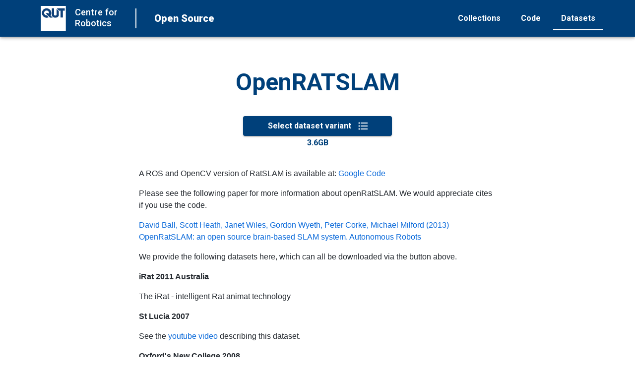

--- FILE ---
content_type: application/javascript; charset=utf-8
request_url: https://open.qcr.ai/_next/static/chunks/pages/_app-96cad981701d721b.js
body_size: 156787
content:
(self.webpackChunk_N_E=self.webpackChunk_N_E||[]).push([[888],{4474:function(e,t,n){"use strict";n.d(t,{Z:function(){return re}});var o=n(1526),r=Math.abs,i=String.fromCharCode,a=Object.assign;function s(e){return e.trim()}function l(e,t,n){return e.replace(t,n)}function c(e,t){return e.indexOf(t)}function u(e,t){return 0|e.charCodeAt(t)}function d(e,t,n){return e.slice(t,n)}function p(e){return e.length}function f(e){return e.length}function m(e,t){return t.push(e),e}var h=1,g=1,v=0,b=0,y=0,x="";function Z(e,t,n,o,r,i,a){return{value:e,root:t,parent:n,type:o,props:r,children:i,line:h,column:g,length:a,return:""}}function w(e,t){return a(Z("",null,null,"",null,null,0),e,{length:-e.length},t)}function S(){return y=b>0?u(x,--b):0,g--,10===y&&(g=1,h--),y}function C(){return y=b<v?u(x,b++):0,g++,10===y&&(g=1,h++),y}function k(){return u(x,b)}function R(){return b}function P(e,t){return d(x,e,t)}function M(e){switch(e){case 0:case 9:case 10:case 13:case 32:return 5;case 33:case 43:case 44:case 47:case 62:case 64:case 126:case 59:case 123:case 125:return 4;case 58:return 3;case 34:case 39:case 40:case 91:return 2;case 41:case 93:return 1}return 0}function T(e){return h=g=1,v=p(x=e),b=0,[]}function I(e){return x="",e}function O(e){return s(P(b-1,E(91===e?e+2:40===e?e+1:e)))}function $(e){for(;(y=k())&&y<33;)C();return M(e)>2||M(y)>3?"":" "}function A(e,t){for(;--t&&C()&&!(y<48||y>102||y>57&&y<65||y>70&&y<97););return P(e,R()+(t<6&&32==k()&&32==C()))}function E(e){for(;C();)switch(y){case e:return b;case 34:case 39:34!==e&&39!==e&&E(y);break;case 40:41===e&&E(e);break;case 92:C()}return b}function L(e,t){for(;C()&&e+y!==57&&(e+y!==84||47!==k()););return"/*"+P(t,b-1)+"*"+i(47===e?e:C())}function j(e){for(;!M(k());)C();return P(e,b)}var N="-ms-",z="-moz-",B="-webkit-",F="comm",D="rule",W="decl",H="@keyframes";function V(e,t){for(var n="",o=f(e),r=0;r<o;r++)n+=t(e[r],r,e,t)||"";return n}function _(e,t,n,o){switch(e.type){case"@import":case W:return e.return=e.return||e.value;case F:return"";case H:return e.return=e.value+"{"+V(e.children,o)+"}";case D:e.value=e.props.join(",")}return p(n=V(e.children,o))?e.return=e.value+"{"+n+"}":""}function U(e,t){switch(function(e,t){return(((t<<2^u(e,0))<<2^u(e,1))<<2^u(e,2))<<2^u(e,3)}(e,t)){case 5103:return B+"print-"+e+e;case 5737:case 4201:case 3177:case 3433:case 1641:case 4457:case 2921:case 5572:case 6356:case 5844:case 3191:case 6645:case 3005:case 6391:case 5879:case 5623:case 6135:case 4599:case 4855:case 4215:case 6389:case 5109:case 5365:case 5621:case 3829:return B+e+e;case 5349:case 4246:case 4810:case 6968:case 2756:return B+e+z+e+N+e+e;case 6828:case 4268:return B+e+N+e+e;case 6165:return B+e+N+"flex-"+e+e;case 5187:return B+e+l(e,/(\w+).+(:[^]+)/,"-webkit-box-$1$2-ms-flex-$1$2")+e;case 5443:return B+e+N+"flex-item-"+l(e,/flex-|-self/,"")+e;case 4675:return B+e+N+"flex-line-pack"+l(e,/align-content|flex-|-self/,"")+e;case 5548:return B+e+N+l(e,"shrink","negative")+e;case 5292:return B+e+N+l(e,"basis","preferred-size")+e;case 6060:return B+"box-"+l(e,"-grow","")+B+e+N+l(e,"grow","positive")+e;case 4554:return B+l(e,/([^-])(transform)/g,"$1-webkit-$2")+e;case 6187:return l(l(l(e,/(zoom-|grab)/,B+"$1"),/(image-set)/,B+"$1"),e,"")+e;case 5495:case 3959:return l(e,/(image-set\([^]*)/,B+"$1$`$1");case 4968:return l(l(e,/(.+:)(flex-)?(.*)/,"-webkit-box-pack:$3-ms-flex-pack:$3"),/s.+-b[^;]+/,"justify")+B+e+e;case 4095:case 3583:case 4068:case 2532:return l(e,/(.+)-inline(.+)/,B+"$1$2")+e;case 8116:case 7059:case 5753:case 5535:case 5445:case 5701:case 4933:case 4677:case 5533:case 5789:case 5021:case 4765:if(p(e)-1-t>6)switch(u(e,t+1)){case 109:if(45!==u(e,t+4))break;case 102:return l(e,/(.+:)(.+)-([^]+)/,"$1-webkit-$2-$3$1"+z+(108==u(e,t+3)?"$3":"$2-$3"))+e;case 115:return~c(e,"stretch")?U(l(e,"stretch","fill-available"),t)+e:e}break;case 4949:if(115!==u(e,t+1))break;case 6444:switch(u(e,p(e)-3-(~c(e,"!important")&&10))){case 107:return l(e,":",":"+B)+e;case 101:return l(e,/(.+:)([^;!]+)(;|!.+)?/,"$1"+B+(45===u(e,14)?"inline-":"")+"box$3$1"+B+"$2$3$1"+N+"$2box$3")+e}break;case 5936:switch(u(e,t+11)){case 114:return B+e+N+l(e,/[svh]\w+-[tblr]{2}/,"tb")+e;case 108:return B+e+N+l(e,/[svh]\w+-[tblr]{2}/,"tb-rl")+e;case 45:return B+e+N+l(e,/[svh]\w+-[tblr]{2}/,"lr")+e}return B+e+N+e+e}return e}function q(e){return I(G("",null,null,null,[""],e=T(e),0,[0],e))}function G(e,t,n,o,r,a,s,u,d){for(var f=0,h=0,g=s,v=0,b=0,y=0,x=1,Z=1,w=1,P=0,M="",T=r,I=a,E=o,N=M;Z;)switch(y=P,P=C()){case 40:if(108!=y&&58==N.charCodeAt(g-1)){-1!=c(N+=l(O(P),"&","&\f"),"&\f")&&(w=-1);break}case 34:case 39:case 91:N+=O(P);break;case 9:case 10:case 13:case 32:N+=$(y);break;case 92:N+=A(R()-1,7);continue;case 47:switch(k()){case 42:case 47:m(K(L(C(),R()),t,n),d);break;default:N+="/"}break;case 123*x:u[f++]=p(N)*w;case 125*x:case 59:case 0:switch(P){case 0:case 125:Z=0;case 59+h:b>0&&p(N)-g&&m(b>32?Y(N+";",o,n,g-1):Y(l(N," ","")+";",o,n,g-2),d);break;case 59:N+=";";default:if(m(E=X(N,t,n,f,h,r,u,M,T=[],I=[],g),a),123===P)if(0===h)G(N,t,E,E,T,a,g,u,I);else switch(v){case 100:case 109:case 115:G(e,E,E,o&&m(X(e,E,E,0,0,r,u,M,r,T=[],g),I),r,I,g,u,o?T:I);break;default:G(N,E,E,E,[""],I,0,u,I)}}f=h=b=0,x=w=1,M=N="",g=s;break;case 58:g=1+p(N),b=y;default:if(x<1)if(123==P)--x;else if(125==P&&0==x++&&125==S())continue;switch(N+=i(P),P*x){case 38:w=h>0?1:(N+="\f",-1);break;case 44:u[f++]=(p(N)-1)*w,w=1;break;case 64:45===k()&&(N+=O(C())),v=k(),h=g=p(M=N+=j(R())),P++;break;case 45:45===y&&2==p(N)&&(x=0)}}return a}function X(e,t,n,o,i,a,c,u,p,m,h){for(var g=i-1,v=0===i?a:[""],b=f(v),y=0,x=0,w=0;y<o;++y)for(var S=0,C=d(e,g+1,g=r(x=c[y])),k=e;S<b;++S)(k=s(x>0?v[S]+" "+C:l(C,/&\f/g,v[S])))&&(p[w++]=k);return Z(e,t,n,0===i?D:u,p,m,h)}function K(e,t,n){return Z(e,t,n,F,i(y),d(e,2,-2),0)}function Y(e,t,n,o){return Z(e,t,n,W,d(e,0,o),d(e,o+1,-1),o)}var Q=function(e,t,n){for(var o=0,r=0;o=r,r=k(),38===o&&12===r&&(t[n]=1),!M(r);)C();return P(e,b)},J=function(e,t){return I(function(e,t){var n=-1,o=44;do{switch(M(o)){case 0:38===o&&12===k()&&(t[n]=1),e[n]+=Q(b-1,t,n);break;case 2:e[n]+=O(o);break;case 4:if(44===o){e[++n]=58===k()?"&\f":"",t[n]=e[n].length;break}default:e[n]+=i(o)}}while(o=C());return e}(T(e),t))},ee=new WeakMap,te=function(e){if("rule"===e.type&&e.parent&&!(e.length<1)){for(var t=e.value,n=e.parent,o=e.column===n.column&&e.line===n.line;"rule"!==n.type;)if(!(n=n.parent))return;if((1!==e.props.length||58===t.charCodeAt(0)||ee.get(n))&&!o){ee.set(e,!0);for(var r=[],i=J(t,r),a=n.props,s=0,l=0;s<i.length;s++)for(var c=0;c<a.length;c++,l++)e.props[l]=r[s]?i[s].replace(/&\f/g,a[c]):a[c]+" "+i[s]}}},ne=function(e){if("decl"===e.type){var t=e.value;108===t.charCodeAt(0)&&98===t.charCodeAt(2)&&(e.return="",e.value="")}},oe=[function(e,t,n,o){if(e.length>-1&&!e.return)switch(e.type){case W:e.return=U(e.value,e.length);break;case H:return V([w(e,{value:l(e.value,"@","@"+B)})],o);case D:if(e.length)return function(e,t){return e.map(t).join("")}(e.props,(function(t){switch(function(e,t){return(e=t.exec(e))?e[0]:e}(t,/(::plac\w+|:read-\w+)/)){case":read-only":case":read-write":return V([w(e,{props:[l(t,/:(read-\w+)/,":-moz-$1")]})],o);case"::placeholder":return V([w(e,{props:[l(t,/:(plac\w+)/,":-webkit-input-$1")]}),w(e,{props:[l(t,/:(plac\w+)/,":-moz-$1")]}),w(e,{props:[l(t,/:(plac\w+)/,N+"input-$1")]})],o)}return""}))}}],re=function(e){var t=e.key;if("css"===t){var n=document.querySelectorAll("style[data-emotion]:not([data-s])");Array.prototype.forEach.call(n,(function(e){-1!==e.getAttribute("data-emotion").indexOf(" ")&&(document.head.appendChild(e),e.setAttribute("data-s",""))}))}var r=e.stylisPlugins||oe;var i,a,s={},l=[];i=e.container||document.head,Array.prototype.forEach.call(document.querySelectorAll('style[data-emotion^="'+t+' "]'),(function(e){for(var t=e.getAttribute("data-emotion").split(" "),n=1;n<t.length;n++)s[t[n]]=!0;l.push(e)}));var c,u,d=[_,(u=function(e){c.insert(e)},function(e){e.root||(e=e.return)&&u(e)})],p=function(e){var t=f(e);return function(n,o,r,i){for(var a="",s=0;s<t;s++)a+=e[s](n,o,r,i)||"";return a}}([te,ne].concat(r,d));a=function(e,t,n,o){c=n,V(q(e?e+"{"+t.styles+"}":t.styles),p),o&&(m.inserted[t.name]=!0)};var m={key:t,sheet:new o.m({key:t,container:i,nonce:e.nonce,speedy:e.speedy,prepend:e.prepend,insertionPoint:e.insertionPoint}),nonce:e.nonce,inserted:s,registered:{},insert:a};return m.sheet.hydrate(l),m}},7866:function(e,t){"use strict";t.Z=function(e){var t=Object.create(null);return function(n){return void 0===t[n]&&(t[n]=e(n)),t[n]}}},4880:function(e,t,n){"use strict";var o;n.d(t,{C:function(){return s},T:function(){return c},w:function(){return l}});var r=n(7294),i=n(4474),a=(n(3772),(0,r.createContext)("undefined"!==typeof HTMLElement?(0,i.Z)({key:"css"}):null));var s=a.Provider,l=function(e){return(0,r.forwardRef)((function(t,n){var o=(0,r.useContext)(a);return e(t,o,n)}))},c=(0,r.createContext)({});(o||(o=n.t(r,2))).useInsertionEffect&&(o||(o=n.t(r,2))).useInsertionEffect},917:function(e,t,n){"use strict";var o;n.d(t,{F4:function(){return p},iv:function(){return d},xB:function(){return u}});var r=n(7294),i=(n(4474),n(4880)),a=(n(8679),n(444)),s=n(3772),l=n(1526),c=(o||(o=n.t(r,2))).useInsertionEffect?(o||(o=n.t(r,2))).useInsertionEffect:r.useLayoutEffect,u=(0,i.w)((function(e,t){var n=e.styles,o=(0,s.O)([n],void 0,(0,r.useContext)(i.T)),u=(0,r.useRef)();return c((function(){var e=t.key+"-global",n=new l.m({key:e,nonce:t.sheet.nonce,container:t.sheet.container,speedy:t.sheet.isSpeedy}),r=!1,i=document.querySelector('style[data-emotion="'+e+" "+o.name+'"]');return t.sheet.tags.length&&(n.before=t.sheet.tags[0]),null!==i&&(r=!0,i.setAttribute("data-emotion",e),n.hydrate([i])),u.current=[n,r],function(){n.flush()}}),[t]),c((function(){var e=u.current,n=e[0];if(e[1])e[1]=!1;else{if(void 0!==o.next&&(0,a.My)(t,o.next,!0),n.tags.length){var r=n.tags[n.tags.length-1].nextElementSibling;n.before=r,n.flush()}t.insert("",o,n,!1)}}),[t,o.name]),null}));function d(){for(var e=arguments.length,t=new Array(e),n=0;n<e;n++)t[n]=arguments[n];return(0,s.O)(t)}var p=function(){var e=d.apply(void 0,arguments),t="animation-"+e.name;return{name:t,styles:"@keyframes "+t+"{"+e.styles+"}",anim:1,toString:function(){return"_EMO_"+this.name+"_"+this.styles+"_EMO_"}}}},3772:function(e,t,n){"use strict";n.d(t,{O:function(){return h}});var o=function(e){for(var t,n=0,o=0,r=e.length;r>=4;++o,r-=4)t=1540483477*(65535&(t=255&e.charCodeAt(o)|(255&e.charCodeAt(++o))<<8|(255&e.charCodeAt(++o))<<16|(255&e.charCodeAt(++o))<<24))+(59797*(t>>>16)<<16),n=1540483477*(65535&(t^=t>>>24))+(59797*(t>>>16)<<16)^1540483477*(65535&n)+(59797*(n>>>16)<<16);switch(r){case 3:n^=(255&e.charCodeAt(o+2))<<16;case 2:n^=(255&e.charCodeAt(o+1))<<8;case 1:n=1540483477*(65535&(n^=255&e.charCodeAt(o)))+(59797*(n>>>16)<<16)}return(((n=1540483477*(65535&(n^=n>>>13))+(59797*(n>>>16)<<16))^n>>>15)>>>0).toString(36)},r={animationIterationCount:1,borderImageOutset:1,borderImageSlice:1,borderImageWidth:1,boxFlex:1,boxFlexGroup:1,boxOrdinalGroup:1,columnCount:1,columns:1,flex:1,flexGrow:1,flexPositive:1,flexShrink:1,flexNegative:1,flexOrder:1,gridRow:1,gridRowEnd:1,gridRowSpan:1,gridRowStart:1,gridColumn:1,gridColumnEnd:1,gridColumnSpan:1,gridColumnStart:1,msGridRow:1,msGridRowSpan:1,msGridColumn:1,msGridColumnSpan:1,fontWeight:1,lineHeight:1,opacity:1,order:1,orphans:1,tabSize:1,widows:1,zIndex:1,zoom:1,WebkitLineClamp:1,fillOpacity:1,floodOpacity:1,stopOpacity:1,strokeDasharray:1,strokeDashoffset:1,strokeMiterlimit:1,strokeOpacity:1,strokeWidth:1},i=n(7866),a=/[A-Z]|^ms/g,s=/_EMO_([^_]+?)_([^]*?)_EMO_/g,l=function(e){return 45===e.charCodeAt(1)},c=function(e){return null!=e&&"boolean"!==typeof e},u=(0,i.Z)((function(e){return l(e)?e:e.replace(a,"-$&").toLowerCase()})),d=function(e,t){switch(e){case"animation":case"animationName":if("string"===typeof t)return t.replace(s,(function(e,t,n){return f={name:t,styles:n,next:f},t}))}return 1===r[e]||l(e)||"number"!==typeof t||0===t?t:t+"px"};function p(e,t,n){if(null==n)return"";if(void 0!==n.__emotion_styles)return n;switch(typeof n){case"boolean":return"";case"object":if(1===n.anim)return f={name:n.name,styles:n.styles,next:f},n.name;if(void 0!==n.styles){var o=n.next;if(void 0!==o)for(;void 0!==o;)f={name:o.name,styles:o.styles,next:f},o=o.next;return n.styles+";"}return function(e,t,n){var o="";if(Array.isArray(n))for(var r=0;r<n.length;r++)o+=p(e,t,n[r])+";";else for(var i in n){var a=n[i];if("object"!==typeof a)null!=t&&void 0!==t[a]?o+=i+"{"+t[a]+"}":c(a)&&(o+=u(i)+":"+d(i,a)+";");else if(!Array.isArray(a)||"string"!==typeof a[0]||null!=t&&void 0!==t[a[0]]){var s=p(e,t,a);switch(i){case"animation":case"animationName":o+=u(i)+":"+s+";";break;default:o+=i+"{"+s+"}"}}else for(var l=0;l<a.length;l++)c(a[l])&&(o+=u(i)+":"+d(i,a[l])+";")}return o}(e,t,n);case"function":if(void 0!==e){var r=f,i=n(e);return f=r,p(e,t,i)}}if(null==t)return n;var a=t[n];return void 0!==a?a:n}var f,m=/label:\s*([^\s;\n{]+)\s*(;|$)/g;var h=function(e,t,n){if(1===e.length&&"object"===typeof e[0]&&null!==e[0]&&void 0!==e[0].styles)return e[0];var r=!0,i="";f=void 0;var a=e[0];null==a||void 0===a.raw?(r=!1,i+=p(n,t,a)):i+=a[0];for(var s=1;s<e.length;s++)i+=p(n,t,e[s]),r&&(i+=a[s]);m.lastIndex=0;for(var l,c="";null!==(l=m.exec(i));)c+="-"+l[1];return{name:o(i)+c,styles:i,next:f}}},1526:function(e,t,n){"use strict";n.d(t,{m:function(){return o}});var o=function(){function e(e){var t=this;this._insertTag=function(e){var n;n=0===t.tags.length?t.insertionPoint?t.insertionPoint.nextSibling:t.prepend?t.container.firstChild:t.before:t.tags[t.tags.length-1].nextSibling,t.container.insertBefore(e,n),t.tags.push(e)},this.isSpeedy=void 0===e.speedy||e.speedy,this.tags=[],this.ctr=0,this.nonce=e.nonce,this.key=e.key,this.container=e.container,this.prepend=e.prepend,this.insertionPoint=e.insertionPoint,this.before=null}var t=e.prototype;return t.hydrate=function(e){e.forEach(this._insertTag)},t.insert=function(e){this.ctr%(this.isSpeedy?65e3:1)===0&&this._insertTag(function(e){var t=document.createElement("style");return t.setAttribute("data-emotion",e.key),void 0!==e.nonce&&t.setAttribute("nonce",e.nonce),t.appendChild(document.createTextNode("")),t.setAttribute("data-s",""),t}(this));var t=this.tags[this.tags.length-1];if(this.isSpeedy){var n=function(e){if(e.sheet)return e.sheet;for(var t=0;t<document.styleSheets.length;t++)if(document.styleSheets[t].ownerNode===e)return document.styleSheets[t]}(t);try{n.insertRule(e,n.cssRules.length)}catch(o){0}}else t.appendChild(document.createTextNode(e));this.ctr++},t.flush=function(){this.tags.forEach((function(e){return e.parentNode&&e.parentNode.removeChild(e)})),this.tags=[],this.ctr=0},e}()},444:function(e,t,n){"use strict";n.d(t,{My:function(){return i},fp:function(){return o},hC:function(){return r}});function o(e,t,n){var o="";return n.split(" ").forEach((function(n){void 0!==e[n]?t.push(e[n]+";"):o+=n+" "})),o}var r=function(e,t,n){var o=e.key+"-"+t.name;!1===n&&void 0===e.registered[o]&&(e.registered[o]=t.styles)},i=function(e,t,n){r(e,t,n);var o=e.key+"-"+t.name;if(void 0===e.inserted[t.name]){var i=t;do{e.insert(t===i?"."+o:"",i,e.sheet,!0);i=i.next}while(void 0!==i)}}},8076:function(e,t){"use strict";const n=e=>e,o=(()=>{let e=n;return{configure(t){e=t},generate:t=>e(t),reset(){e=n}}})();t.Z=o},7192:function(e,t,n){"use strict";function o(e,t,n){const o={};return Object.keys(e).forEach((r=>{o[r]=e[r].reduce(((e,o)=>(o&&(n&&n[o]&&e.push(n[o]),e.push(t(o))),e)),[]).join(" ")})),o}n.d(t,{Z:function(){return o}})},8979:function(e,t,n){"use strict";n.d(t,{Z:function(){return i}});var o=n(8076);const r={active:"Mui-active",checked:"Mui-checked",completed:"Mui-completed",disabled:"Mui-disabled",error:"Mui-error",expanded:"Mui-expanded",focused:"Mui-focused",focusVisible:"Mui-focusVisible",required:"Mui-required",selected:"Mui-selected"};function i(e,t){return r[t]||`${o.Z.generate(e)}-${t}`}},6087:function(e,t,n){"use strict";n.d(t,{Z:function(){return r}});var o=n(8979);function r(e,t){const n={};return t.forEach((t=>{n[t]=(0,o.Z)(e,t)})),n}},326:function(e,t,n){"use strict";var o=n(4836);Object.defineProperty(t,"__esModule",{value:!0}),t.default=void 0;var r=o(n(4938)),i=n(5893);t.default=(0,r.default)((0,i.jsx)("path",{d:"M3 18h18v-2H3zm0-5h18v-2H3zm0-7v2h18V6z"}),"Menu")},4938:function(e,t,n){"use strict";Object.defineProperty(t,"__esModule",{value:!0}),Object.defineProperty(t,"default",{enumerable:!0,get:function(){return o.createSvgIcon}});var o=n(8372)},2373:function(e,t,n){"use strict";var o=n(7462),r=n(3366),i=n(7294),a=n(6010),s=n(7192),l=n(8216),c=n(1657),u=n(1496),d=n(2994),p=n(5893);const f=["children","className","color","component","fontSize","htmlColor","inheritViewBox","titleAccess","viewBox"],m=(0,u.ZP)("svg",{name:"MuiSvgIcon",slot:"Root",overridesResolver:(e,t)=>{const{ownerState:n}=e;return[t.root,"inherit"!==n.color&&t[`color${(0,l.Z)(n.color)}`],t[`fontSize${(0,l.Z)(n.fontSize)}`]]}})((({theme:e,ownerState:t})=>{var n,o,r,i,a,s,l,c,u,d,p,f,m,h,g,v,b;return{userSelect:"none",width:"1em",height:"1em",display:"inline-block",fill:"currentColor",flexShrink:0,transition:null==(n=e.transitions)||null==(o=n.create)?void 0:o.call(n,"fill",{duration:null==(r=e.transitions)||null==(i=r.duration)?void 0:i.shorter}),fontSize:{inherit:"inherit",small:(null==(a=e.typography)||null==(s=a.pxToRem)?void 0:s.call(a,20))||"1.25rem",medium:(null==(l=e.typography)||null==(c=l.pxToRem)?void 0:c.call(l,24))||"1.5rem",large:(null==(u=e.typography)||null==(d=u.pxToRem)?void 0:d.call(u,35))||"2.1875"}[t.fontSize],color:null!=(p=null==(f=e.palette)||null==(m=f[t.color])?void 0:m.main)?p:{action:null==(h=e.palette)||null==(g=h.action)?void 0:g.active,disabled:null==(v=e.palette)||null==(b=v.action)?void 0:b.disabled,inherit:void 0}[t.color]}})),h=i.forwardRef((function(e,t){const n=(0,c.Z)({props:e,name:"MuiSvgIcon"}),{children:i,className:u,color:h="inherit",component:g="svg",fontSize:v="medium",htmlColor:b,inheritViewBox:y=!1,titleAccess:x,viewBox:Z="0 0 24 24"}=n,w=(0,r.Z)(n,f),S=(0,o.Z)({},n,{color:h,component:g,fontSize:v,instanceFontSize:e.fontSize,inheritViewBox:y,viewBox:Z}),C={};y||(C.viewBox=Z);const k=(e=>{const{color:t,fontSize:n,classes:o}=e,r={root:["root","inherit"!==t&&`color${(0,l.Z)(t)}`,`fontSize${(0,l.Z)(n)}`]};return(0,s.Z)(r,d.h,o)})(S);return(0,p.jsxs)(m,(0,o.Z)({as:g,className:(0,a.Z)(k.root,u),ownerState:S,focusable:"false",color:b,"aria-hidden":!x||void 0,role:x?"img":void 0,ref:t},C,w,{children:[i,x?(0,p.jsx)("title",{children:x}):null]}))}));h.muiName="SvgIcon",t.Z=h},2994:function(e,t,n){"use strict";n.d(t,{h:function(){return r}});var o=n(8979);function r(e){return(0,o.Z)("MuiSvgIcon",e)}const i=(0,n(6087).Z)("MuiSvgIcon",["root","colorPrimary","colorSecondary","colorAction","colorError","colorDisabled","fontSizeInherit","fontSizeSmall","fontSizeMedium","fontSizeLarge"]);t.Z=i},3972:function(e,t,n){"use strict";var o=n(3366),r=n(7462),i=n(7294),a=n(6010),s=n(9707),l=n(7192),c=n(1496),u=n(1657),d=n(8216),p=n(716),f=n(5893);const m=["align","className","component","gutterBottom","noWrap","paragraph","variant","variantMapping"],h=(0,c.ZP)("span",{name:"MuiTypography",slot:"Root",overridesResolver:(e,t)=>{const{ownerState:n}=e;return[t.root,n.variant&&t[n.variant],"inherit"!==n.align&&t[`align${(0,d.Z)(n.align)}`],n.noWrap&&t.noWrap,n.gutterBottom&&t.gutterBottom,n.paragraph&&t.paragraph]}})((({theme:e,ownerState:t})=>(0,r.Z)({margin:0},t.variant&&e.typography[t.variant],"inherit"!==t.align&&{textAlign:t.align},t.noWrap&&{overflow:"hidden",textOverflow:"ellipsis",whiteSpace:"nowrap"},t.gutterBottom&&{marginBottom:"0.35em"},t.paragraph&&{marginBottom:16}))),g={h1:"h1",h2:"h2",h3:"h3",h4:"h4",h5:"h5",h6:"h6",subtitle1:"h6",subtitle2:"h6",body1:"p",body2:"p",inherit:"p"},v={primary:"primary.main",textPrimary:"text.primary",secondary:"secondary.main",textSecondary:"text.secondary",error:"error.main"},b=i.forwardRef((function(e,t){const n=(0,u.Z)({props:e,name:"MuiTypography"}),i=(e=>v[e]||e)(n.color),c=(0,s.Z)((0,r.Z)({},n,{color:i})),{align:b="inherit",className:y,component:x,gutterBottom:Z=!1,noWrap:w=!1,paragraph:S=!1,variant:C="body1",variantMapping:k=g}=c,R=(0,o.Z)(c,m),P=(0,r.Z)({},c,{align:b,color:i,className:y,component:x,gutterBottom:Z,noWrap:w,paragraph:S,variant:C,variantMapping:k}),M=x||(S?"p":k[C]||g[C])||"span",T=(e=>{const{align:t,gutterBottom:n,noWrap:o,paragraph:r,variant:i,classes:a}=e,s={root:["root",i,"inherit"!==e.align&&`align${(0,d.Z)(t)}`,n&&"gutterBottom",o&&"noWrap",r&&"paragraph"]};return(0,l.Z)(s,p.f,a)})(P);return(0,f.jsx)(h,(0,r.Z)({as:M,ref:t,ownerState:P,className:(0,a.Z)(T.root,y)},R))}));t.Z=b},716:function(e,t,n){"use strict";n.d(t,{f:function(){return r}});var o=n(8979);function r(e){return(0,o.Z)("MuiTypography",e)}const i=(0,n(6087).Z)("MuiTypography",["root","h1","h2","h3","h4","h5","h6","subtitle1","subtitle2","body1","body2","inherit","button","caption","overline","alignLeft","alignRight","alignCenter","alignJustify","noWrap","gutterBottom","paragraph"]);t.Z=i},6949:function(e,t){"use strict";t.Z={50:"#e3f2fd",100:"#bbdefb",200:"#90caf9",300:"#64b5f6",400:"#42a5f5",500:"#2196f3",600:"#1e88e5",700:"#1976d2",800:"#1565c0",900:"#0d47a1",A100:"#82b1ff",A200:"#448aff",A400:"#2979ff",A700:"#2962ff"}},6115:function(e,t){"use strict";t.Z={black:"#000",white:"#fff"}},3486:function(e,t){"use strict";t.Z={50:"#e8f5e9",100:"#c8e6c9",200:"#a5d6a7",300:"#81c784",400:"#66bb6a",500:"#4caf50",600:"#43a047",700:"#388e3c",800:"#2e7d32",900:"#1b5e20",A100:"#b9f6ca",A200:"#69f0ae",A400:"#00e676",A700:"#00c853"}},7036:function(e,t){"use strict";t.Z={50:"#fafafa",100:"#f5f5f5",200:"#eeeeee",300:"#e0e0e0",400:"#bdbdbd",500:"#9e9e9e",600:"#757575",700:"#616161",800:"#424242",900:"#212121",A100:"#f5f5f5",A200:"#eeeeee",A400:"#bdbdbd",A700:"#616161"}},5621:function(e,t){"use strict";t.Z={50:"#e1f5fe",100:"#b3e5fc",200:"#81d4fa",300:"#4fc3f7",400:"#29b6f6",500:"#03a9f4",600:"#039be5",700:"#0288d1",800:"#0277bd",900:"#01579b",A100:"#80d8ff",A200:"#40c4ff",A400:"#00b0ff",A700:"#0091ea"}},5137:function(e,t){"use strict";t.Z={50:"#fff3e0",100:"#ffe0b2",200:"#ffcc80",300:"#ffb74d",400:"#ffa726",500:"#ff9800",600:"#fb8c00",700:"#f57c00",800:"#ef6c00",900:"#e65100",A100:"#ffd180",A200:"#ffab40",A400:"#ff9100",A700:"#ff6d00"}},4518:function(e,t){"use strict";t.Z={50:"#f3e5f5",100:"#e1bee7",200:"#ce93d8",300:"#ba68c8",400:"#ab47bc",500:"#9c27b0",600:"#8e24aa",700:"#7b1fa2",800:"#6a1b9a",900:"#4a148c",A100:"#ea80fc",A200:"#e040fb",A400:"#d500f9",A700:"#aa00ff"}},265:function(e,t){"use strict";t.Z={50:"#ffebee",100:"#ffcdd2",200:"#ef9a9a",300:"#e57373",400:"#ef5350",500:"#f44336",600:"#e53935",700:"#d32f2f",800:"#c62828",900:"#b71c1c",A100:"#ff8a80",A200:"#ff5252",A400:"#ff1744",A700:"#d50000"}},1618:function(e,t,n){"use strict";n.r(t),n.d(t,{Accordion:function(){return we},AccordionActions:function(){return Pe},AccordionDetails:function(){return $e},AccordionSummary:function(){return ht},Alert:function(){return Nt},AlertTitle:function(){return Ht},AppBar:function(){return Gt},Autocomplete:function(){return hr},Avatar:function(){return Sr},AvatarGroup:function(){return Or},Backdrop:function(){return Vr},Badge:function(){return ri},BottomNavigation:function(){return ci},BottomNavigationAction:function(){return hi},Box:function(){return Si},Breadcrumbs:function(){return Li},Button:function(){return _i},ButtonBase:function(){return lt},ButtonGroup:function(){return Ki},Card:function(){return ta},CardActionArea:function(){return sa},CardActions:function(){return pa},CardContent:function(){return va},CardHeader:function(){return ka},CardMedia:function(){return Aa},Checkbox:function(){return Ya},Chip:function(){return Ho},CircularProgress:function(){return fs},ClickAwayListener:function(){return hs},Collapse:function(){return le},Container:function(){return xs},CssBaseline:function(){return Rs},Dialog:function(){return al},DialogActions:function(){return dl},DialogContent:function(){return bl},DialogContentText:function(){return Sl},DialogTitle:function(){return Rl},Divider:function(){return $l},Drawer:function(){return Kl},Fab:function(){return tc},Fade:function(){return Fr},FilledInput:function(){return Rc},FormControl:function(){return $c},FormControlLabel:function(){return Nc},FormGroup:function(){return Wc},FormHelperText:function(){return Gc},FormLabel:function(){return eu},FormLabelRoot:function(){return Qc},GlobalStyles:function(){return Ss},Grid:function(){return pu},Grow:function(){return vu},Hidden:function(){return Bu},Icon:function(){return _u},IconButton:function(){return Ct},ImageList:function(){return Qu},ImageListItem:function(){return rd},ImageListItemBar:function(){return fd},Input:function(){return bd},InputAdornment:function(){return Cd},InputBase:function(){return Zc},InputLabel:function(){return Td},LinearProgress:function(){return Gd},Link:function(){return tp},List:function(){return sp},ListItem:function(){return wp},ListItemAvatar:function(){return Pp},ListItemButton:function(){return Ip},ListItemIcon:function(){return Lp},ListItemSecondaryAction:function(){return vp},ListItemText:function(){return Fp},ListSubheader:function(){return Lo},Menu:function(){return vf},MenuItem:function(){return wf},MenuList:function(){return Gp},MobileStepper:function(){return If},Modal:function(){return Ys},ModalManager:function(){return Bs},NativeSelect:function(){return Hf},NoSsr:function(){return _f},OutlinedInput:function(){return em},Pagination:function(){return wm},PaginationItem:function(){return vm},Paper:function(){return he},Popover:function(){return sf},Popper:function(){return Io},Portal:function(){return Zo},Radio:function(){return zm},RadioGroup:function(){return Dm},Rating:function(){return ah},ScopedCssBaseline:function(){return dh},Select:function(){return Ih},Skeleton:function(){return Vh},Slide:function(){return zl},Slider:function(){return wg},SliderMark:function(){return xg},SliderMarkLabel:function(){return Zg},SliderRail:function(){return gg},SliderRoot:function(){return hg},SliderThumb:function(){return bg},SliderTrack:function(){return vg},SliderValueLabel:function(){return yg},Snackbar:function(){return Lg},SnackbarContent:function(){return Tg},SpeedDial:function(){return Xg},SpeedDialAction:function(){return fv},SpeedDialIcon:function(){return xv},Stack:function(){return Rv},Step:function(){return Lv},StepButton:function(){return ib},StepConnector:function(){return db},StepContent:function(){return vb},StepContext:function(){return Iv},StepIcon:function(){return _v},StepLabel:function(){return eb},Stepper:function(){return Sb},StyledEngineProvider:function(){return kZ.Z},SvgIcon:function(){return zv.Z},SwipeableDrawer:function(){return Bb},Switch:function(){return qb},Tab:function(){return Qb},TabScrollButton:function(){return Wx},Table:function(){return iy},TableBody:function(){return fy},TableCell:function(){return yy},TableContainer:function(){return Cy},TableFooter:function(){return Oy},TableHead:function(){return zy},TablePagination:function(){return hx},TableRow:function(){return wx},TableSortLabel:function(){return Tx},Tabs:function(){return nZ},TextField:function(){return lZ},TextareaAutosize:function(){return cc},ThemeProvider:function(){return C.ThemeProvider},ToggleButton:function(){return fZ},ToggleButtonGroup:function(){return yZ},Toolbar:function(){return Yy},Tooltip:function(){return av},Typography:function(){return zt.Z},Zoom:function(){return Bg},accordionActionsClasses:function(){return Ce},accordionClasses:function(){return ye},accordionDetailsClasses:function(){return Te},accordionSummaryClasses:function(){return ut},adaptV4Theme:function(){return C.adaptV4Theme},alertClasses:function(){return bt},alertTitleClasses:function(){return Ft},alpha:function(){return C.alpha},appBarClasses:function(){return _t},autocompleteClasses:function(){return nr},avatarClasses:function(){return br},avatarGroupClasses:function(){return kr},backdropClasses:function(){return Wr},badgeClasses:function(){return ti},bottomNavigationActionClasses:function(){return di},bottomNavigationClasses:function(){return ai},breadcrumbsClasses:function(){return Ti},buttonBaseClasses:function(){return it},buttonClasses:function(){return zi},buttonGroupClasses:function(){return qi},capitalize:function(){return k.capitalize},cardActionAreaClasses:function(){return oa},cardActionsClasses:function(){return ca},cardClasses:function(){return Qi},cardContentClasses:function(){return ma},cardHeaderClasses:function(){return ya},cardMediaClasses:function(){return Pa},checkboxClasses:function(){return _a},chipClasses:function(){return zo},circularProgressClasses:function(){return Ja},collapseClasses:function(){return te},colors:function(){return o},containerClasses:function(){return vs},createChainedFunction:function(){return k.createChainedFunction},createFilterOptions:function(){return en},createMuiTheme:function(){return C.createMuiTheme},createStyles:function(){return C.createStyles},createSvgIcon:function(){return k.createSvgIcon},createTheme:function(){return C.createTheme},css:function(){return C.css},darkScrollbar:function(){return Ms},darken:function(){return C.darken},debounce:function(){return k.debounce},decomposeColor:function(){return C.decomposeColor},deprecatedPropType:function(){return k.deprecatedPropType},dialogActionsClasses:function(){return ll},dialogClasses:function(){return Js},dialogContentClasses:function(){return fl},dialogContentTextClasses:function(){return xl},dialogTitleClasses:function(){return hl},dividerClasses:function(){return Ml},drawerClasses:function(){return Fl},duration:function(){return C.duration},easing:function(){return C.easing},emphasize:function(){return C.emphasize},experimentalStyled:function(){return C.experimentalStyled},experimental_sx:function(){return C.experimental_sx},fabClasses:function(){return Ql},filledInputClasses:function(){return Yo},formControlClasses:function(){return Tc},formControlLabelClasses:function(){return Ec},formGroupClasses:function(){return Bc},formHelperTextClasses:function(){return _c},formLabelClasses:function(){return Kc},generateUtilityClass:function(){return Q.Z},generateUtilityClasses:function(){return J.Z},getAccordionActionsUtilityClass:function(){return Se},getAccordionDetailsUtilityClass:function(){return Me},getAccordionSummaryUtilityClass:function(){return ct},getAccordionUtilityClass:function(){return be},getAlertTitleUtilityClass:function(){return Bt},getAlertUtilityClass:function(){return vt},getAppBarUtilityClass:function(){return Vt},getAutocompleteUtilityClass:function(){return Jo},getAvatarGroupUtilityClass:function(){return Cr},getAvatarUtilityClass:function(){return vr},getBottomNavigationActionUtilityClass:function(){return ui},getBottomNavigationUtilityClass:function(){return ii},getBreadcrumbsUtilityClass:function(){return Mi},getButtonBaseUtilityClass:function(){return rt},getButtonGroupUtilityClass:function(){return Ui},getButtonUtilityClass:function(){return Ni},getCardActionAreaUtilityClass:function(){return na},getCardActionsUtilityClass:function(){return la},getCardContentUtilityClass:function(){return fa},getCardHeaderUtilityClass:function(){return ba},getCardMediaUtilityClass:function(){return Ra},getCardUtilityClass:function(){return Yi},getCheckboxUtilityClass:function(){return Va},getChipUtilityClass:function(){return No},getCircularProgressUtilityClass:function(){return Qa},getCollapseUtilityClass:function(){return ee},getContainerUtilityClass:function(){return gs},getContrastRatio:function(){return C.getContrastRatio},getDialogActionsUtilityClass:function(){return sl},getDialogContentTextUtilityClass:function(){return yl},getDialogContentUtilityClass:function(){return pl},getDialogTitleUtilityClass:function(){return ml},getDialogUtilityClass:function(){return Qs},getDividerUtilityClass:function(){return Pl},getDrawerUtilityClass:function(){return Bl},getFabUtilityClass:function(){return Yl},getFilledInputUtilityClass:function(){return Ko},getFormControlLabelUtilityClasses:function(){return Ac},getFormControlUtilityClasses:function(){return Mc},getFormGroupUtilityClass:function(){return zc},getFormHelperTextUtilityClasses:function(){return Hc},getFormLabelUtilityClasses:function(){return Xc},getGridUtilityClass:function(){return ou},getIconButtonUtilityClass:function(){return yt},getIconUtilityClass:function(){return Fu},getImageListItemBarUtilityClass:function(){return id},getImageListItemUtilityClass:function(){return Ju},getImageListUtilityClass:function(){return Uu},getInputAdornmentUtilityClass:function(){return yd},getInputBaseUtilityClass:function(){return Vo},getInputLabelUtilityClasses:function(){return kd},getInputUtilityClass:function(){return Uo},getLinearProgressUtilityClass:function(){return Id},getLinkUtilityClass:function(){return Kd},getListItemAvatarUtilityClass:function(){return Sp},getListItemButtonUtilityClass:function(){return up},getListItemIconUtilityClass:function(){return Op},getListItemSecondaryActionClassesUtilityClass:function(){return pp},getListItemTextUtilityClass:function(){return jp},getListItemUtilityClass:function(){return lp},getListSubheaderUtilityClass:function(){return Oo},getListUtilityClass:function(){return op},getLuminance:function(){return C.getLuminance},getMenuItemUtilityClass:function(){return bf},getMenuUtilityClass:function(){return lf},getMobileStepperUtilityClass:function(){return Sf},getModalUtilityClass:function(){return Ts},getNativeSelectUtilityClasses:function(){return Of},getOutlinedInputUtilityClass:function(){return Go},getPaginationItemUtilityClass:function(){return im},getPaginationUtilityClass:function(){return tm},getPaperUtilityClass:function(){return ue},getPopoverUtilityClass:function(){return Xp},getRadioUtilityClass:function(){return $m},getRatingUtilityClass:function(){return _m},getScopedCssBaselineUtilityClass:function(){return sh},getSelectUtilityClasses:function(){return ph},getSkeletonUtilityClass:function(){return $h},getSnackbarContentUtilityClass:function(){return Sg},getSnackbarUtilityClass:function(){return Ig},getSpeedDialActionUtilityClass:function(){return sv},getSpeedDialIconUtilityClass:function(){return hv},getSpeedDialUtilityClass:function(){return Fg},getStepButtonUtilityClass:function(){return tb},getStepConnectorUtilityClass:function(){return ab},getStepContentUtilityClass:function(){return pb},getStepIconUtilityClass:function(){return Bv},getStepLabelUtilityClass:function(){return Uv},getStepUtilityClass:function(){return Ov},getStepperUtilityClass:function(){return bb},getSvgIconUtilityClass:function(){return Cb.h},getSwitchUtilityClass:function(){return Fb},getTabScrollButtonUtilityClass:function(){return jx},getTabUtilityClass:function(){return Gb},getTableBodyUtilityClass:function(){return sy},getTableCellUtilityClass:function(){return my},getTableContainerUtilityClass:function(){return xy},getTableFooterUtilityClass:function(){return ky},getTableHeadUtilityClass:function(){return $y},getTablePaginationUtilityClass:function(){return nx},getTableRowUtilityClass:function(){return gx},getTableSortLabelUtilityClass:function(){return Cx},getTableUtilityClass:function(){return ey},getTabsUtilityClass:function(){return Hx},getTextFieldUtilityClass:function(){return oZ},getToggleButtonGroupUtilityClass:function(){return hZ},getToggleButtonUtilityClass:function(){return cZ},getToolbarUtilityClass:function(){return By},getTooltipUtilityClass:function(){return Kg},getTouchRippleUtilityClass:function(){return He},getTypographyUtilityClass:function(){return xZ.f},gridClasses:function(){return au},hexToRgb:function(){return C.hexToRgb},hslToRgb:function(){return C.hslToRgb},iconButtonClasses:function(){return xt},iconClasses:function(){return Du},imageListClasses:function(){return qu},imageListItemBarClasses:function(){return ad},imageListItemClasses:function(){return ed},inputAdornmentClasses:function(){return Zd},inputBaseClasses:function(){return _o},inputClasses:function(){return qo},inputLabelClasses:function(){return Rd},isMuiElement:function(){return k.isMuiElement},keyframes:function(){return C.keyframes},lighten:function(){return C.lighten},linearProgressClasses:function(){return Od},linkClasses:function(){return Yd},listClasses:function(){return rp},listItemAvatarClasses:function(){return Cp},listItemButtonClasses:function(){return dp},listItemClasses:function(){return cp},listItemIconClasses:function(){return $p},listItemSecondaryActionClasses:function(){return fp},listItemTextClasses:function(){return Np},listSubheaderClasses:function(){return $o},makeStyles:function(){return C.makeStyles},menuClasses:function(){return cf},menuItemClasses:function(){return yf},mobileStepperClasses:function(){return Cf},modalClasses:function(){return Gs},modalUnstyledClasses:function(){return Is},nativeSelectClasses:function(){return $f},outlinedInputClasses:function(){return Xo},ownerDocument:function(){return k.ownerDocument},ownerWindow:function(){return k.ownerWindow},paginationClasses:function(){return nm},paginationItemClasses:function(){return am},paperClasses:function(){return de},popoverClasses:function(){return Kp},radioClasses:function(){return Am},ratingClasses:function(){return Um},recomposeColor:function(){return C.recomposeColor},requirePropFactory:function(){return k.requirePropFactory},responsiveFontSizes:function(){return C.responsiveFontSizes},rgbToHex:function(){return C.rgbToHex},scopedCssBaselineClasses:function(){return lh},selectClasses:function(){return mh},setRef:function(){return k.setRef},skeletonClasses:function(){return Ah},sliderClasses:function(){return mg},snackbarClasses:function(){return Og},snackbarContentClasses:function(){return Cg},speedDialActionClasses:function(){return lv},speedDialClasses:function(){return Dg},speedDialIconClasses:function(){return gv},stepButtonClasses:function(){return nb},stepClasses:function(){return $v},stepConnectorClasses:function(){return sb},stepContentClasses:function(){return fb},stepIconClasses:function(){return Dv},stepLabelClasses:function(){return qv},stepperClasses:function(){return yb},styled:function(){return C.styled},svgIconClasses:function(){return Cb.Z},switchClasses:function(){return Db},tabClasses:function(){return Xb},tabScrollButtonClasses:function(){return Bx},tableBodyClasses:function(){return ly},tableCellClasses:function(){return hy},tableClasses:function(){return ty},tableContainerClasses:function(){return Zy},tableFooterClasses:function(){return Ry},tableHeadClasses:function(){return Ay},tablePaginationClasses:function(){return rx},tableRowClasses:function(){return vx},tableSortLabelClasses:function(){return kx},tabsClasses:function(){return Vx},textFieldClasses:function(){return rZ},toggleButtonClasses:function(){return uZ},toggleButtonGroupClasses:function(){return gZ},toolbarClasses:function(){return Fy},tooltipClasses:function(){return Yg},touchRippleClasses:function(){return Ve},typographyClasses:function(){return xZ.Z},unstable_ClassNameGenerator:function(){return k.unstable_ClassNameGenerator},unstable_composeClasses:function(){return O.Z},unstable_createMuiStrictModeTheme:function(){return C.unstable_createMuiStrictModeTheme},unstable_getUnit:function(){return C.unstable_getUnit},unstable_toUnitless:function(){return C.unstable_toUnitless},unstable_useEnhancedEffect:function(){return k.unstable_useEnhancedEffect},unstable_useId:function(){return k.unstable_useId},unsupportedProp:function(){return k.unsupportedProp},useAutocomplete:function(){return on},useControlled:function(){return k.useControlled},useEventCallback:function(){return k.useEventCallback},useForkRef:function(){return k.useForkRef},useFormControl:function(){return La},useIsFocusVisible:function(){return k.useIsFocusVisible},useMediaQuery:function(){return Ru},usePagination:function(){return rm},useRadioGroup:function(){return Om},useScrollTrigger:function(){return CZ},useStepContext:function(){return Tv},useTheme:function(){return C.useTheme},useThemeProps:function(){return C.useThemeProps},withStyles:function(){return C.withStyles},withTheme:function(){return C.withTheme}});var o={};n.r(o),n.d(o,{amber:function(){return b},blue:function(){return u.Z},blueGrey:function(){return S},brown:function(){return Z},common:function(){return r.Z},cyan:function(){return p},deepOrange:function(){return x},deepPurple:function(){return l},green:function(){return m.Z},grey:function(){return w.Z},indigo:function(){return c},lightBlue:function(){return d.Z},lightGreen:function(){return h},lime:function(){return g},orange:function(){return y.Z},pink:function(){return a},purple:function(){return s.Z},red:function(){return i.Z},teal:function(){return f},yellow:function(){return v}});var r=n(6115),i=n(265);var a={50:"#fce4ec",100:"#f8bbd0",200:"#f48fb1",300:"#f06292",400:"#ec407a",500:"#e91e63",600:"#d81b60",700:"#c2185b",800:"#ad1457",900:"#880e4f",A100:"#ff80ab",A200:"#ff4081",A400:"#f50057",A700:"#c51162"},s=n(4518);var l={50:"#ede7f6",100:"#d1c4e9",200:"#b39ddb",300:"#9575cd",400:"#7e57c2",500:"#673ab7",600:"#5e35b1",700:"#512da8",800:"#4527a0",900:"#311b92",A100:"#b388ff",A200:"#7c4dff",A400:"#651fff",A700:"#6200ea"};var c={50:"#e8eaf6",100:"#c5cae9",200:"#9fa8da",300:"#7986cb",400:"#5c6bc0",500:"#3f51b5",600:"#3949ab",700:"#303f9f",800:"#283593",900:"#1a237e",A100:"#8c9eff",A200:"#536dfe",A400:"#3d5afe",A700:"#304ffe"},u=n(6949),d=n(5621);var p={50:"#e0f7fa",100:"#b2ebf2",200:"#80deea",300:"#4dd0e1",400:"#26c6da",500:"#00bcd4",600:"#00acc1",700:"#0097a7",800:"#00838f",900:"#006064",A100:"#84ffff",A200:"#18ffff",A400:"#00e5ff",A700:"#00b8d4"};var f={50:"#e0f2f1",100:"#b2dfdb",200:"#80cbc4",300:"#4db6ac",400:"#26a69a",500:"#009688",600:"#00897b",700:"#00796b",800:"#00695c",900:"#004d40",A100:"#a7ffeb",A200:"#64ffda",A400:"#1de9b6",A700:"#00bfa5"},m=n(3486);var h={50:"#f1f8e9",100:"#dcedc8",200:"#c5e1a5",300:"#aed581",400:"#9ccc65",500:"#8bc34a",600:"#7cb342",700:"#689f38",800:"#558b2f",900:"#33691e",A100:"#ccff90",A200:"#b2ff59",A400:"#76ff03",A700:"#64dd17"};var g={50:"#f9fbe7",100:"#f0f4c3",200:"#e6ee9c",300:"#dce775",400:"#d4e157",500:"#cddc39",600:"#c0ca33",700:"#afb42b",800:"#9e9d24",900:"#827717",A100:"#f4ff81",A200:"#eeff41",A400:"#c6ff00",A700:"#aeea00"};var v={50:"#fffde7",100:"#fff9c4",200:"#fff59d",300:"#fff176",400:"#ffee58",500:"#ffeb3b",600:"#fdd835",700:"#fbc02d",800:"#f9a825",900:"#f57f17",A100:"#ffff8d",A200:"#ffff00",A400:"#ffea00",A700:"#ffd600"};var b={50:"#fff8e1",100:"#ffecb3",200:"#ffe082",300:"#ffd54f",400:"#ffca28",500:"#ffc107",600:"#ffb300",700:"#ffa000",800:"#ff8f00",900:"#ff6f00",A100:"#ffe57f",A200:"#ffd740",A400:"#ffc400",A700:"#ffab00"},y=n(5137);var x={50:"#fbe9e7",100:"#ffccbc",200:"#ffab91",300:"#ff8a65",400:"#ff7043",500:"#ff5722",600:"#f4511e",700:"#e64a19",800:"#d84315",900:"#bf360c",A100:"#ff9e80",A200:"#ff6e40",A400:"#ff3d00",A700:"#dd2c00"};var Z={50:"#efebe9",100:"#d7ccc8",200:"#bcaaa4",300:"#a1887f",400:"#8d6e63",500:"#795548",600:"#6d4c41",700:"#5d4037",800:"#4e342e",900:"#3e2723",A100:"#d7ccc8",A200:"#bcaaa4",A400:"#8d6e63",A700:"#5d4037"},w=n(7036);var S={50:"#eceff1",100:"#cfd8dc",200:"#b0bec5",300:"#90a4ae",400:"#78909c",500:"#607d8b",600:"#546e7a",700:"#455a64",800:"#37474f",900:"#263238",A100:"#cfd8dc",A200:"#b0bec5",A400:"#78909c",A700:"#455a64"},C=n(5646),k=n(8372),R=n(3366),P=n(7462),M=n(7294),T=n.t(M,2),I=(n(9864),n(6010)),O=n(7192),$=n(1496),A=n(1657);function E(e,t){return E=Object.setPrototypeOf?Object.setPrototypeOf.bind():function(e,t){return e.__proto__=t,e},E(e,t)}function L(e,t){e.prototype=Object.create(t.prototype),e.prototype.constructor=e,E(e,t)}var j=n(3935),N=!1,z=M.createContext(null),B="unmounted",F="exited",D="entering",W="entered",H="exiting",V=function(e){function t(t,n){var o;o=e.call(this,t,n)||this;var r,i=n&&!n.isMounting?t.enter:t.appear;return o.appearStatus=null,t.in?i?(r=F,o.appearStatus=D):r=W:r=t.unmountOnExit||t.mountOnEnter?B:F,o.state={status:r},o.nextCallback=null,o}L(t,e),t.getDerivedStateFromProps=function(e,t){return e.in&&t.status===B?{status:F}:null};var n=t.prototype;return n.componentDidMount=function(){this.updateStatus(!0,this.appearStatus)},n.componentDidUpdate=function(e){var t=null;if(e!==this.props){var n=this.state.status;this.props.in?n!==D&&n!==W&&(t=D):n!==D&&n!==W||(t=H)}this.updateStatus(!1,t)},n.componentWillUnmount=function(){this.cancelNextCallback()},n.getTimeouts=function(){var e,t,n,o=this.props.timeout;return e=t=n=o,null!=o&&"number"!==typeof o&&(e=o.exit,t=o.enter,n=void 0!==o.appear?o.appear:t),{exit:e,enter:t,appear:n}},n.updateStatus=function(e,t){void 0===e&&(e=!1),null!==t?(this.cancelNextCallback(),t===D?this.performEnter(e):this.performExit()):this.props.unmountOnExit&&this.state.status===F&&this.setState({status:B})},n.performEnter=function(e){var t=this,n=this.props.enter,o=this.context?this.context.isMounting:e,r=this.props.nodeRef?[o]:[j.findDOMNode(this),o],i=r[0],a=r[1],s=this.getTimeouts(),l=o?s.appear:s.enter;!e&&!n||N?this.safeSetState({status:W},(function(){t.props.onEntered(i)})):(this.props.onEnter(i,a),this.safeSetState({status:D},(function(){t.props.onEntering(i,a),t.onTransitionEnd(l,(function(){t.safeSetState({status:W},(function(){t.props.onEntered(i,a)}))}))})))},n.performExit=function(){var e=this,t=this.props.exit,n=this.getTimeouts(),o=this.props.nodeRef?void 0:j.findDOMNode(this);t&&!N?(this.props.onExit(o),this.safeSetState({status:H},(function(){e.props.onExiting(o),e.onTransitionEnd(n.exit,(function(){e.safeSetState({status:F},(function(){e.props.onExited(o)}))}))}))):this.safeSetState({status:F},(function(){e.props.onExited(o)}))},n.cancelNextCallback=function(){null!==this.nextCallback&&(this.nextCallback.cancel(),this.nextCallback=null)},n.safeSetState=function(e,t){t=this.setNextCallback(t),this.setState(e,t)},n.setNextCallback=function(e){var t=this,n=!0;return this.nextCallback=function(o){n&&(n=!1,t.nextCallback=null,e(o))},this.nextCallback.cancel=function(){n=!1},this.nextCallback},n.onTransitionEnd=function(e,t){this.setNextCallback(t);var n=this.props.nodeRef?this.props.nodeRef.current:j.findDOMNode(this),o=null==e&&!this.props.addEndListener;if(n&&!o){if(this.props.addEndListener){var r=this.props.nodeRef?[this.nextCallback]:[n,this.nextCallback],i=r[0],a=r[1];this.props.addEndListener(i,a)}null!=e&&setTimeout(this.nextCallback,e)}else setTimeout(this.nextCallback,0)},n.render=function(){var e=this.state.status;if(e===B)return null;var t=this.props,n=t.children,o=(t.in,t.mountOnEnter,t.unmountOnExit,t.appear,t.enter,t.exit,t.timeout,t.addEndListener,t.onEnter,t.onEntering,t.onEntered,t.onExit,t.onExiting,t.onExited,t.nodeRef,(0,R.Z)(t,["children","in","mountOnEnter","unmountOnExit","appear","enter","exit","timeout","addEndListener","onEnter","onEntering","onEntered","onExit","onExiting","onExited","nodeRef"]));return M.createElement(z.Provider,{value:null},"function"===typeof n?n(e,o):M.cloneElement(M.Children.only(n),o))},t}(M.Component);function _(){}V.contextType=z,V.propTypes={},V.defaultProps={in:!1,mountOnEnter:!1,unmountOnExit:!1,appear:!1,enter:!0,exit:!0,onEnter:_,onEntering:_,onEntered:_,onExit:_,onExiting:_,onExited:_},V.UNMOUNTED=B,V.EXITED=F,V.ENTERING=D,V.ENTERED=W,V.EXITING=H;var U=V,q=n(6067);const G=e=>e.scrollTop;function X(e,t){var n,o;const{timeout:r,easing:i,style:a={}}=e;return{duration:null!=(n=a.transitionDuration)?n:"number"===typeof r?r:r[t.mode]||0,easing:null!=(o=a.transitionTimingFunction)?o:"object"===typeof i?i[t.mode]:i,delay:a.transitionDelay}}var K=n(2734),Y=n(1705),Q=n(8979),J=n(6087);function ee(e){return(0,Q.Z)("MuiCollapse",e)}var te=(0,J.Z)("MuiCollapse",["root","horizontal","vertical","entered","hidden","wrapper","wrapperInner"]),ne=n(5893);const oe=["addEndListener","children","className","collapsedSize","component","easing","in","onEnter","onEntered","onEntering","onExit","onExited","onExiting","orientation","style","timeout","TransitionComponent"],re=(0,$.ZP)("div",{name:"MuiCollapse",slot:"Root",overridesResolver:(e,t)=>{const{ownerState:n}=e;return[t.root,t[n.orientation],"entered"===n.state&&t.entered,"exited"===n.state&&!n.in&&"0px"===n.collapsedSize&&t.hidden]}})((({theme:e,ownerState:t})=>(0,P.Z)({height:0,overflow:"hidden",transition:e.transitions.create("height")},"horizontal"===t.orientation&&{height:"auto",width:0,transition:e.transitions.create("width")},"entered"===t.state&&(0,P.Z)({height:"auto",overflow:"visible"},"horizontal"===t.orientation&&{width:"auto"}),"exited"===t.state&&!t.in&&"0px"===t.collapsedSize&&{visibility:"hidden"}))),ie=(0,$.ZP)("div",{name:"MuiCollapse",slot:"Wrapper",overridesResolver:(e,t)=>t.wrapper})((({ownerState:e})=>(0,P.Z)({display:"flex",width:"100%"},"horizontal"===e.orientation&&{width:"auto",height:"100%"}))),ae=(0,$.ZP)("div",{name:"MuiCollapse",slot:"WrapperInner",overridesResolver:(e,t)=>t.wrapperInner})((({ownerState:e})=>(0,P.Z)({width:"100%"},"horizontal"===e.orientation&&{width:"auto",height:"100%"}))),se=M.forwardRef((function(e,t){const n=(0,A.Z)({props:e,name:"MuiCollapse"}),{addEndListener:o,children:r,className:i,collapsedSize:a="0px",component:s,easing:l,in:c,onEnter:u,onEntered:d,onEntering:p,onExit:f,onExited:m,onExiting:h,orientation:g="vertical",style:v,timeout:b=q.x9.standard,TransitionComponent:y=U}=n,x=(0,R.Z)(n,oe),Z=(0,P.Z)({},n,{orientation:g,collapsedSize:a}),w=(e=>{const{orientation:t,classes:n}=e,o={root:["root",`${t}`],entered:["entered"],hidden:["hidden"],wrapper:["wrapper",`${t}`],wrapperInner:["wrapperInner",`${t}`]};return(0,O.Z)(o,ee,n)})(Z),S=(0,K.Z)(),C=M.useRef(),k=M.useRef(null),T=M.useRef(),$="number"===typeof a?`${a}px`:a,E="horizontal"===g,L=E?"width":"height";M.useEffect((()=>()=>{clearTimeout(C.current)}),[]);const j=M.useRef(null),N=(0,Y.Z)(t,j),z=e=>t=>{if(e){const n=j.current;void 0===t?e(n):e(n,t)}},B=()=>k.current?k.current[E?"clientWidth":"clientHeight"]:0,F=z(((e,t)=>{k.current&&E&&(k.current.style.position="absolute"),e.style[L]=$,u&&u(e,t)})),D=z(((e,t)=>{const n=B();k.current&&E&&(k.current.style.position="");const{duration:o,easing:r}=X({style:v,timeout:b,easing:l},{mode:"enter"});if("auto"===b){const t=S.transitions.getAutoHeightDuration(n);e.style.transitionDuration=`${t}ms`,T.current=t}else e.style.transitionDuration="string"===typeof o?o:`${o}ms`;e.style[L]=`${n}px`,e.style.transitionTimingFunction=r,p&&p(e,t)})),W=z(((e,t)=>{e.style[L]="auto",d&&d(e,t)})),H=z((e=>{e.style[L]=`${B()}px`,f&&f(e)})),V=z(m),_=z((e=>{const t=B(),{duration:n,easing:o}=X({style:v,timeout:b,easing:l},{mode:"exit"});if("auto"===b){const n=S.transitions.getAutoHeightDuration(t);e.style.transitionDuration=`${n}ms`,T.current=n}else e.style.transitionDuration="string"===typeof n?n:`${n}ms`;e.style[L]=$,e.style.transitionTimingFunction=o,h&&h(e)}));return(0,ne.jsx)(y,(0,P.Z)({in:c,onEnter:F,onEntered:W,onEntering:D,onExit:H,onExited:V,onExiting:_,addEndListener:e=>{"auto"===b&&(C.current=setTimeout(e,T.current||0)),o&&o(j.current,e)},nodeRef:j,timeout:"auto"===b?null:b},x,{children:(e,t)=>(0,ne.jsx)(re,(0,P.Z)({as:s,className:(0,I.Z)(w.root,i,{entered:w.entered,exited:!c&&"0px"===$&&w.hidden}[e]),style:(0,P.Z)({[E?"minWidth":"minHeight"]:$},v),ownerState:(0,P.Z)({},Z,{state:e}),ref:N},t,{children:(0,ne.jsx)(ie,{ownerState:(0,P.Z)({},Z,{state:e}),className:w.wrapper,ref:k,children:(0,ne.jsx)(ae,{ownerState:(0,P.Z)({},Z,{state:e}),className:w.wrapperInner,children:r})})}))}))}));se.muiSupportAuto=!0;var le=se,ce=n(1796);function ue(e){return(0,Q.Z)("MuiPaper",e)}var de=(0,J.Z)("MuiPaper",["root","rounded","outlined","elevation","elevation0","elevation1","elevation2","elevation3","elevation4","elevation5","elevation6","elevation7","elevation8","elevation9","elevation10","elevation11","elevation12","elevation13","elevation14","elevation15","elevation16","elevation17","elevation18","elevation19","elevation20","elevation21","elevation22","elevation23","elevation24"]);const pe=["className","component","elevation","square","variant"],fe=e=>{let t;return t=e<1?5.11916*e**2:4.5*Math.log(e+1)+2,(t/100).toFixed(2)},me=(0,$.ZP)("div",{name:"MuiPaper",slot:"Root",overridesResolver:(e,t)=>{const{ownerState:n}=e;return[t.root,t[n.variant],!n.square&&t.rounded,"elevation"===n.variant&&t[`elevation${n.elevation}`]]}})((({theme:e,ownerState:t})=>(0,P.Z)({backgroundColor:e.palette.background.paper,color:e.palette.text.primary,transition:e.transitions.create("box-shadow")},!t.square&&{borderRadius:e.shape.borderRadius},"outlined"===t.variant&&{border:`1px solid ${e.palette.divider}`},"elevation"===t.variant&&(0,P.Z)({boxShadow:e.shadows[t.elevation]},"dark"===e.palette.mode&&{backgroundImage:`linear-gradient(${(0,ce.Fq)("#fff",fe(t.elevation))}, ${(0,ce.Fq)("#fff",fe(t.elevation))})`}))));var he=M.forwardRef((function(e,t){const n=(0,A.Z)({props:e,name:"MuiPaper"}),{className:o,component:r="div",elevation:i=1,square:a=!1,variant:s="elevation"}=n,l=(0,R.Z)(n,pe),c=(0,P.Z)({},n,{component:r,elevation:i,square:a,variant:s}),u=(e=>{const{square:t,elevation:n,variant:o,classes:r}=e,i={root:["root",o,!t&&"rounded","elevation"===o&&`elevation${n}`]};return(0,O.Z)(i,ue,r)})(c);return(0,ne.jsx)(me,(0,P.Z)({as:r,ownerState:c,className:(0,I.Z)(u.root,o),ref:t},l))}));var ge=M.createContext({}),ve=n(9299);function be(e){return(0,Q.Z)("MuiAccordion",e)}var ye=(0,J.Z)("MuiAccordion",["root","rounded","expanded","disabled","gutters","region"]);const xe=["children","className","defaultExpanded","disabled","disableGutters","expanded","onChange","square","TransitionComponent","TransitionProps"],Ze=(0,$.ZP)(he,{name:"MuiAccordion",slot:"Root",overridesResolver:(e,t)=>{const{ownerState:n}=e;return[{[`& .${ye.region}`]:t.region},t.root,!n.square&&t.rounded,!n.disableGutters&&t.gutters]}})((({theme:e})=>{const t={duration:e.transitions.duration.shortest};return{position:"relative",transition:e.transitions.create(["margin"],t),overflowAnchor:"none","&:before":{position:"absolute",left:0,top:-1,right:0,height:1,content:'""',opacity:1,backgroundColor:e.palette.divider,transition:e.transitions.create(["opacity","background-color"],t)},"&:first-of-type":{"&:before":{display:"none"}},[`&.${ye.expanded}`]:{"&:before":{opacity:0},"&:first-of-type":{marginTop:0},"&:last-of-type":{marginBottom:0},"& + &":{"&:before":{display:"none"}}},[`&.${ye.disabled}`]:{backgroundColor:e.palette.action.disabledBackground}}}),(({theme:e,ownerState:t})=>(0,P.Z)({},!t.square&&{borderRadius:0,"&:first-of-type":{borderTopLeftRadius:e.shape.borderRadius,borderTopRightRadius:e.shape.borderRadius},"&:last-of-type":{borderBottomLeftRadius:e.shape.borderRadius,borderBottomRightRadius:e.shape.borderRadius,"@supports (-ms-ime-align: auto)":{borderBottomLeftRadius:0,borderBottomRightRadius:0}}},!t.disableGutters&&{[`&.${ye.expanded}`]:{margin:"16px 0"}})));var we=M.forwardRef((function(e,t){const n=(0,A.Z)({props:e,name:"MuiAccordion"}),{children:o,className:r,defaultExpanded:i=!1,disabled:a=!1,disableGutters:s=!1,expanded:l,onChange:c,square:u=!1,TransitionComponent:d=le,TransitionProps:p}=n,f=(0,R.Z)(n,xe),[m,h]=(0,ve.Z)({controlled:l,default:i,name:"Accordion",state:"expanded"}),g=M.useCallback((e=>{h(!m),c&&c(e,!m)}),[m,c,h]),[v,...b]=M.Children.toArray(o),y=M.useMemo((()=>({expanded:m,disabled:a,disableGutters:s,toggle:g})),[m,a,s,g]),x=(0,P.Z)({},n,{square:u,disabled:a,disableGutters:s,expanded:m}),Z=(e=>{const{classes:t,square:n,expanded:o,disabled:r,disableGutters:i}=e,a={root:["root",!n&&"rounded",o&&"expanded",r&&"disabled",!i&&"gutters"],region:["region"]};return(0,O.Z)(a,be,t)})(x);return(0,ne.jsxs)(Ze,(0,P.Z)({className:(0,I.Z)(Z.root,r),ref:t,ownerState:x,square:u},f,{children:[(0,ne.jsx)(ge.Provider,{value:y,children:v}),(0,ne.jsx)(d,(0,P.Z)({in:m,timeout:"auto"},p,{children:(0,ne.jsx)("div",{"aria-labelledby":v.props.id,id:v.props["aria-controls"],role:"region",className:Z.region,children:b})}))]}))}));function Se(e){return(0,Q.Z)("MuiAccordionActions",e)}var Ce=(0,J.Z)("MuiAccordionActions",["root","spacing"]);const ke=["className","disableSpacing"],Re=(0,$.ZP)("div",{name:"MuiAccordionActions",slot:"Root",overridesResolver:(e,t)=>{const{ownerState:n}=e;return[t.root,!n.disableSpacing&&t.spacing]}})((({ownerState:e})=>(0,P.Z)({display:"flex",alignItems:"center",padding:8,justifyContent:"flex-end"},!e.disableSpacing&&{"& > :not(:first-of-type)":{marginLeft:8}})));var Pe=M.forwardRef((function(e,t){const n=(0,A.Z)({props:e,name:"MuiAccordionActions"}),{className:o,disableSpacing:r=!1}=n,i=(0,R.Z)(n,ke),a=(0,P.Z)({},n,{disableSpacing:r}),s=(e=>{const{classes:t,disableSpacing:n}=e,o={root:["root",!n&&"spacing"]};return(0,O.Z)(o,Se,t)})(a);return(0,ne.jsx)(Re,(0,P.Z)({className:(0,I.Z)(s.root,o),ref:t,ownerState:a},i))}));function Me(e){return(0,Q.Z)("MuiAccordionDetails",e)}var Te=(0,J.Z)("MuiAccordionDetails",["root"]);const Ie=["className"],Oe=(0,$.ZP)("div",{name:"MuiAccordionDetails",slot:"Root",overridesResolver:(e,t)=>t.root})((({theme:e})=>({padding:e.spacing(1,2,2)})));var $e=M.forwardRef((function(e,t){const n=(0,A.Z)({props:e,name:"MuiAccordionDetails"}),{className:o}=n,r=(0,R.Z)(n,Ie),i=n,a=(e=>{const{classes:t}=e;return(0,O.Z)({root:["root"]},Me,t)})(i);return(0,ne.jsx)(Oe,(0,P.Z)({className:(0,I.Z)(a.root,o),ref:t,ownerState:i},r))})),Ae=n(2068),Ee=n(9674);function Le(e,t){var n=Object.create(null);return e&&M.Children.map(e,(function(e){return e})).forEach((function(e){n[e.key]=function(e){return t&&(0,M.isValidElement)(e)?t(e):e}(e)})),n}function je(e,t,n){return null!=n[t]?n[t]:e.props[t]}function Ne(e,t,n){var o=Le(e.children),r=function(e,t){function n(n){return n in t?t[n]:e[n]}e=e||{},t=t||{};var o,r=Object.create(null),i=[];for(var a in e)a in t?i.length&&(r[a]=i,i=[]):i.push(a);var s={};for(var l in t){if(r[l])for(o=0;o<r[l].length;o++){var c=r[l][o];s[r[l][o]]=n(c)}s[l]=n(l)}for(o=0;o<i.length;o++)s[i[o]]=n(i[o]);return s}(t,o);return Object.keys(r).forEach((function(i){var a=r[i];if((0,M.isValidElement)(a)){var s=i in t,l=i in o,c=t[i],u=(0,M.isValidElement)(c)&&!c.props.in;!l||s&&!u?l||!s||u?l&&s&&(0,M.isValidElement)(c)&&(r[i]=(0,M.cloneElement)(a,{onExited:n.bind(null,a),in:c.props.in,exit:je(a,"exit",e),enter:je(a,"enter",e)})):r[i]=(0,M.cloneElement)(a,{in:!1}):r[i]=(0,M.cloneElement)(a,{onExited:n.bind(null,a),in:!0,exit:je(a,"exit",e),enter:je(a,"enter",e)})}})),r}var ze=Object.values||function(e){return Object.keys(e).map((function(t){return e[t]}))},Be=function(e){function t(t,n){var o,r=(o=e.call(this,t,n)||this).handleExited.bind(function(e){if(void 0===e)throw new ReferenceError("this hasn't been initialised - super() hasn't been called");return e}(o));return o.state={contextValue:{isMounting:!0},handleExited:r,firstRender:!0},o}L(t,e);var n=t.prototype;return n.componentDidMount=function(){this.mounted=!0,this.setState({contextValue:{isMounting:!1}})},n.componentWillUnmount=function(){this.mounted=!1},t.getDerivedStateFromProps=function(e,t){var n,o,r=t.children,i=t.handleExited;return{children:t.firstRender?(n=e,o=i,Le(n.children,(function(e){return(0,M.cloneElement)(e,{onExited:o.bind(null,e),in:!0,appear:je(e,"appear",n),enter:je(e,"enter",n),exit:je(e,"exit",n)})}))):Ne(e,r,i),firstRender:!1}},n.handleExited=function(e,t){var n=Le(this.props.children);e.key in n||(e.props.onExited&&e.props.onExited(t),this.mounted&&this.setState((function(t){var n=(0,P.Z)({},t.children);return delete n[e.key],{children:n}})))},n.render=function(){var e=this.props,t=e.component,n=e.childFactory,o=(0,R.Z)(e,["component","childFactory"]),r=this.state.contextValue,i=ze(this.state.children).map(n);return delete o.appear,delete o.enter,delete o.exit,null===t?M.createElement(z.Provider,{value:r},i):M.createElement(z.Provider,{value:r},M.createElement(t,o,i))},t}(M.Component);Be.propTypes={},Be.defaultProps={component:"div",childFactory:function(e){return e}};var Fe=Be,De=n(917);var We=function(e){const{className:t,classes:n,pulsate:o=!1,rippleX:r,rippleY:i,rippleSize:a,in:s,onExited:l,timeout:c}=e,[u,d]=M.useState(!1),p=(0,I.Z)(t,n.ripple,n.rippleVisible,o&&n.ripplePulsate),f={width:a,height:a,top:-a/2+i,left:-a/2+r},m=(0,I.Z)(n.child,u&&n.childLeaving,o&&n.childPulsate);return s||u||d(!0),M.useEffect((()=>{if(!s&&null!=l){const e=setTimeout(l,c);return()=>{clearTimeout(e)}}}),[l,s,c]),(0,ne.jsx)("span",{className:p,style:f,children:(0,ne.jsx)("span",{className:m})})};function He(e){return(0,Q.Z)("MuiTouchRipple",e)}var Ve=(0,J.Z)("MuiTouchRipple",["root","ripple","rippleVisible","ripplePulsate","child","childLeaving","childPulsate"]);const _e=["center","classes","className"];let Ue,qe,Ge,Xe,Ke=e=>e;const Ye=(0,De.F4)(Ue||(Ue=Ke`
  0% {
    transform: scale(0);
    opacity: 0.1;
  }

  100% {
    transform: scale(1);
    opacity: 0.3;
  }
`)),Qe=(0,De.F4)(qe||(qe=Ke`
  0% {
    opacity: 1;
  }

  100% {
    opacity: 0;
  }
`)),Je=(0,De.F4)(Ge||(Ge=Ke`
  0% {
    transform: scale(1);
  }

  50% {
    transform: scale(0.92);
  }

  100% {
    transform: scale(1);
  }
`)),et=(0,$.ZP)("span",{name:"MuiTouchRipple",slot:"Root"})({overflow:"hidden",pointerEvents:"none",position:"absolute",zIndex:0,top:0,right:0,bottom:0,left:0,borderRadius:"inherit"}),tt=(0,$.ZP)(We,{name:"MuiTouchRipple",slot:"Ripple"})(Xe||(Xe=Ke`
  opacity: 0;
  position: absolute;

  &.${0} {
    opacity: 0.3;
    transform: scale(1);
    animation-name: ${0};
    animation-duration: ${0}ms;
    animation-timing-function: ${0};
  }

  &.${0} {
    animation-duration: ${0}ms;
  }

  & .${0} {
    opacity: 1;
    display: block;
    width: 100%;
    height: 100%;
    border-radius: 50%;
    background-color: currentColor;
  }

  & .${0} {
    opacity: 0;
    animation-name: ${0};
    animation-duration: ${0}ms;
    animation-timing-function: ${0};
  }

  & .${0} {
    position: absolute;
    /* @noflip */
    left: 0px;
    top: 0;
    animation-name: ${0};
    animation-duration: 2500ms;
    animation-timing-function: ${0};
    animation-iteration-count: infinite;
    animation-delay: 200ms;
  }
`),Ve.rippleVisible,Ye,550,(({theme:e})=>e.transitions.easing.easeInOut),Ve.ripplePulsate,(({theme:e})=>e.transitions.duration.shorter),Ve.child,Ve.childLeaving,Qe,550,(({theme:e})=>e.transitions.easing.easeInOut),Ve.childPulsate,Je,(({theme:e})=>e.transitions.easing.easeInOut)),nt=M.forwardRef((function(e,t){const n=(0,A.Z)({props:e,name:"MuiTouchRipple"}),{center:o=!1,classes:r={},className:i}=n,a=(0,R.Z)(n,_e),[s,l]=M.useState([]),c=M.useRef(0),u=M.useRef(null);M.useEffect((()=>{u.current&&(u.current(),u.current=null)}),[s]);const d=M.useRef(!1),p=M.useRef(null),f=M.useRef(null),m=M.useRef(null);M.useEffect((()=>()=>{clearTimeout(p.current)}),[]);const h=M.useCallback((e=>{const{pulsate:t,rippleX:n,rippleY:o,rippleSize:i,cb:a}=e;l((e=>[...e,(0,ne.jsx)(tt,{classes:{ripple:(0,I.Z)(r.ripple,Ve.ripple),rippleVisible:(0,I.Z)(r.rippleVisible,Ve.rippleVisible),ripplePulsate:(0,I.Z)(r.ripplePulsate,Ve.ripplePulsate),child:(0,I.Z)(r.child,Ve.child),childLeaving:(0,I.Z)(r.childLeaving,Ve.childLeaving),childPulsate:(0,I.Z)(r.childPulsate,Ve.childPulsate)},timeout:550,pulsate:t,rippleX:n,rippleY:o,rippleSize:i},c.current)])),c.current+=1,u.current=a}),[r]),g=M.useCallback(((e={},t={},n)=>{const{pulsate:r=!1,center:i=o||t.pulsate,fakeElement:a=!1}=t;if("mousedown"===e.type&&d.current)return void(d.current=!1);"touchstart"===e.type&&(d.current=!0);const s=a?null:m.current,l=s?s.getBoundingClientRect():{width:0,height:0,left:0,top:0};let c,u,g;if(i||0===e.clientX&&0===e.clientY||!e.clientX&&!e.touches)c=Math.round(l.width/2),u=Math.round(l.height/2);else{const{clientX:t,clientY:n}=e.touches?e.touches[0]:e;c=Math.round(t-l.left),u=Math.round(n-l.top)}if(i)g=Math.sqrt((2*l.width**2+l.height**2)/3),g%2===0&&(g+=1);else{const e=2*Math.max(Math.abs((s?s.clientWidth:0)-c),c)+2,t=2*Math.max(Math.abs((s?s.clientHeight:0)-u),u)+2;g=Math.sqrt(e**2+t**2)}e.touches?null===f.current&&(f.current=()=>{h({pulsate:r,rippleX:c,rippleY:u,rippleSize:g,cb:n})},p.current=setTimeout((()=>{f.current&&(f.current(),f.current=null)}),80)):h({pulsate:r,rippleX:c,rippleY:u,rippleSize:g,cb:n})}),[o,h]),v=M.useCallback((()=>{g({},{pulsate:!0})}),[g]),b=M.useCallback(((e,t)=>{if(clearTimeout(p.current),"touchend"===e.type&&f.current)return f.current(),f.current=null,void(p.current=setTimeout((()=>{b(e,t)})));f.current=null,l((e=>e.length>0?e.slice(1):e)),u.current=t}),[]);return M.useImperativeHandle(t,(()=>({pulsate:v,start:g,stop:b})),[v,g,b]),(0,ne.jsx)(et,(0,P.Z)({className:(0,I.Z)(r.root,Ve.root,i),ref:m},a,{children:(0,ne.jsx)(Fe,{component:null,exit:!0,children:s})}))}));var ot=nt;function rt(e){return(0,Q.Z)("MuiButtonBase",e)}var it=(0,J.Z)("MuiButtonBase",["root","disabled","focusVisible"]);const at=["action","centerRipple","children","className","component","disabled","disableRipple","disableTouchRipple","focusRipple","focusVisibleClassName","LinkComponent","onBlur","onClick","onContextMenu","onDragLeave","onFocus","onFocusVisible","onKeyDown","onKeyUp","onMouseDown","onMouseLeave","onMouseUp","onTouchEnd","onTouchMove","onTouchStart","tabIndex","TouchRippleProps","touchRippleRef","type"],st=(0,$.ZP)("button",{name:"MuiButtonBase",slot:"Root",overridesResolver:(e,t)=>t.root})({display:"inline-flex",alignItems:"center",justifyContent:"center",position:"relative",boxSizing:"border-box",WebkitTapHighlightColor:"transparent",backgroundColor:"transparent",outline:0,border:0,margin:0,borderRadius:0,padding:0,cursor:"pointer",userSelect:"none",verticalAlign:"middle",MozAppearance:"none",WebkitAppearance:"none",textDecoration:"none",color:"inherit","&::-moz-focus-inner":{borderStyle:"none"},[`&.${it.disabled}`]:{pointerEvents:"none",cursor:"default"},"@media print":{colorAdjust:"exact"}});var lt=M.forwardRef((function(e,t){const n=(0,A.Z)({props:e,name:"MuiButtonBase"}),{action:o,centerRipple:r=!1,children:i,className:a,component:s="button",disabled:l=!1,disableRipple:c=!1,disableTouchRipple:u=!1,focusRipple:d=!1,LinkComponent:p="a",onBlur:f,onClick:m,onContextMenu:h,onDragLeave:g,onFocus:v,onFocusVisible:b,onKeyDown:y,onKeyUp:x,onMouseDown:Z,onMouseLeave:w,onMouseUp:S,onTouchEnd:C,onTouchMove:k,onTouchStart:T,tabIndex:$=0,TouchRippleProps:E,touchRippleRef:L,type:j}=n,N=(0,R.Z)(n,at),z=M.useRef(null),B=M.useRef(null),F=(0,Y.Z)(B,L),{isFocusVisibleRef:D,onFocus:W,onBlur:H,ref:V}=(0,Ee.Z)(),[_,U]=M.useState(!1);function q(e,t,n=u){return(0,Ae.Z)((o=>{t&&t(o);return!n&&B.current&&B.current[e](o),!0}))}l&&_&&U(!1),M.useImperativeHandle(o,(()=>({focusVisible:()=>{U(!0),z.current.focus()}})),[]),M.useEffect((()=>{_&&d&&!c&&B.current.pulsate()}),[c,d,_]);const G=q("start",Z),X=q("stop",h),K=q("stop",g),Q=q("stop",S),J=q("stop",(e=>{_&&e.preventDefault(),w&&w(e)})),ee=q("start",T),te=q("stop",C),oe=q("stop",k),re=q("stop",(e=>{H(e),!1===D.current&&U(!1),f&&f(e)}),!1),ie=(0,Ae.Z)((e=>{z.current||(z.current=e.currentTarget),W(e),!0===D.current&&(U(!0),b&&b(e)),v&&v(e)})),ae=()=>{const e=z.current;return s&&"button"!==s&&!("A"===e.tagName&&e.href)},se=M.useRef(!1),le=(0,Ae.Z)((e=>{d&&!se.current&&_&&B.current&&" "===e.key&&(se.current=!0,B.current.stop(e,(()=>{B.current.start(e)}))),e.target===e.currentTarget&&ae()&&" "===e.key&&e.preventDefault(),y&&y(e),e.target===e.currentTarget&&ae()&&"Enter"===e.key&&!l&&(e.preventDefault(),m&&m(e))})),ce=(0,Ae.Z)((e=>{d&&" "===e.key&&B.current&&_&&!e.defaultPrevented&&(se.current=!1,B.current.stop(e,(()=>{B.current.pulsate(e)}))),x&&x(e),m&&e.target===e.currentTarget&&ae()&&" "===e.key&&!e.defaultPrevented&&m(e)}));let ue=s;"button"===ue&&(N.href||N.to)&&(ue=p);const de={};"button"===ue?(de.type=void 0===j?"button":j,de.disabled=l):(N.href||N.to||(de.role="button"),l&&(de["aria-disabled"]=l));const pe=(0,Y.Z)(V,z),fe=(0,Y.Z)(t,pe),[me,he]=M.useState(!1);M.useEffect((()=>{he(!0)}),[]);const ge=me&&!c&&!l;const ve=(0,P.Z)({},n,{centerRipple:r,component:s,disabled:l,disableRipple:c,disableTouchRipple:u,focusRipple:d,tabIndex:$,focusVisible:_}),be=(e=>{const{disabled:t,focusVisible:n,focusVisibleClassName:o,classes:r}=e,i={root:["root",t&&"disabled",n&&"focusVisible"]},a=(0,O.Z)(i,rt,r);return n&&o&&(a.root+=` ${o}`),a})(ve);return(0,ne.jsxs)(st,(0,P.Z)({as:ue,className:(0,I.Z)(be.root,a),ownerState:ve,onBlur:re,onClick:m,onContextMenu:X,onFocus:ie,onKeyDown:le,onKeyUp:ce,onMouseDown:G,onMouseLeave:J,onMouseUp:Q,onDragLeave:K,onTouchEnd:te,onTouchMove:oe,onTouchStart:ee,ref:fe,tabIndex:l?-1:$,type:j},de,N,{children:[i,ge?(0,ne.jsx)(ot,(0,P.Z)({ref:F,center:r},E)):null]}))}));function ct(e){return(0,Q.Z)("MuiAccordionSummary",e)}var ut=(0,J.Z)("MuiAccordionSummary",["root","expanded","focusVisible","disabled","gutters","contentGutters","content","expandIconWrapper"]);const dt=["children","className","expandIcon","focusVisibleClassName","onClick"],pt=(0,$.ZP)(lt,{name:"MuiAccordionSummary",slot:"Root",overridesResolver:(e,t)=>t.root})((({theme:e,ownerState:t})=>{const n={duration:e.transitions.duration.shortest};return(0,P.Z)({display:"flex",minHeight:48,padding:e.spacing(0,2),transition:e.transitions.create(["min-height","background-color"],n),[`&.${ut.focusVisible}`]:{backgroundColor:e.palette.action.focus},[`&.${ut.disabled}`]:{opacity:e.palette.action.disabledOpacity},[`&:hover:not(.${ut.disabled})`]:{cursor:"pointer"}},!t.disableGutters&&{[`&.${ut.expanded}`]:{minHeight:64}})})),ft=(0,$.ZP)("div",{name:"MuiAccordionSummary",slot:"Content",overridesResolver:(e,t)=>t.content})((({theme:e,ownerState:t})=>(0,P.Z)({display:"flex",flexGrow:1,margin:"12px 0"},!t.disableGutters&&{transition:e.transitions.create(["margin"],{duration:e.transitions.duration.shortest}),[`&.${ut.expanded}`]:{margin:"20px 0"}}))),mt=(0,$.ZP)("div",{name:"MuiAccordionSummary",slot:"ExpandIconWrapper",overridesResolver:(e,t)=>t.expandIconWrapper})((({theme:e})=>({display:"flex",color:e.palette.action.active,transform:"rotate(0deg)",transition:e.transitions.create("transform",{duration:e.transitions.duration.shortest}),[`&.${ut.expanded}`]:{transform:"rotate(180deg)"}})));var ht=M.forwardRef((function(e,t){const n=(0,A.Z)({props:e,name:"MuiAccordionSummary"}),{children:o,className:r,expandIcon:i,focusVisibleClassName:a,onClick:s}=n,l=(0,R.Z)(n,dt),{disabled:c=!1,disableGutters:u,expanded:d,toggle:p}=M.useContext(ge),f=(0,P.Z)({},n,{expanded:d,disabled:c,disableGutters:u}),m=(e=>{const{classes:t,expanded:n,disabled:o,disableGutters:r}=e,i={root:["root",n&&"expanded",o&&"disabled",!r&&"gutters"],focusVisible:["focusVisible"],content:["content",n&&"expanded",!r&&"contentGutters"],expandIconWrapper:["expandIconWrapper",n&&"expanded"]};return(0,O.Z)(i,ct,t)})(f);return(0,ne.jsxs)(pt,(0,P.Z)({focusRipple:!1,disableRipple:!0,disabled:c,component:"div","aria-expanded":d,className:(0,I.Z)(m.root,r),focusVisibleClassName:(0,I.Z)(m.focusVisible,a),onClick:e=>{p&&p(e),s&&s(e)},ref:t,ownerState:f},l,{children:[(0,ne.jsx)(ft,{className:m.content,ownerState:f,children:o}),i&&(0,ne.jsx)(mt,{className:m.expandIconWrapper,ownerState:f,children:i})]}))})),gt=n(8216);function vt(e){return(0,Q.Z)("MuiAlert",e)}var bt=(0,J.Z)("MuiAlert",["root","action","icon","message","filled","filledSuccess","filledInfo","filledWarning","filledError","outlined","outlinedSuccess","outlinedInfo","outlinedWarning","outlinedError","standard","standardSuccess","standardInfo","standardWarning","standardError"]);function yt(e){return(0,Q.Z)("MuiIconButton",e)}var xt=(0,J.Z)("MuiIconButton",["root","disabled","colorInherit","colorPrimary","colorSecondary","edgeStart","edgeEnd","sizeSmall","sizeMedium","sizeLarge"]);const Zt=["edge","children","className","color","disabled","disableFocusRipple","size"],wt=(0,$.ZP)(lt,{name:"MuiIconButton",slot:"Root",overridesResolver:(e,t)=>{const{ownerState:n}=e;return[t.root,"default"!==n.color&&t[`color${(0,gt.Z)(n.color)}`],n.edge&&t[`edge${(0,gt.Z)(n.edge)}`],t[`size${(0,gt.Z)(n.size)}`]]}})((({theme:e,ownerState:t})=>(0,P.Z)({textAlign:"center",flex:"0 0 auto",fontSize:e.typography.pxToRem(24),padding:8,borderRadius:"50%",overflow:"visible",color:e.palette.action.active,transition:e.transitions.create("background-color",{duration:e.transitions.duration.shortest})},!t.disableRipple&&{"&:hover":{backgroundColor:(0,ce.Fq)(e.palette.action.active,e.palette.action.hoverOpacity),"@media (hover: none)":{backgroundColor:"transparent"}}},"start"===t.edge&&{marginLeft:"small"===t.size?-3:-12},"end"===t.edge&&{marginRight:"small"===t.size?-3:-12})),(({theme:e,ownerState:t})=>(0,P.Z)({},"inherit"===t.color&&{color:"inherit"},"inherit"!==t.color&&"default"!==t.color&&(0,P.Z)({color:e.palette[t.color].main},!t.disableRipple&&{"&:hover":{backgroundColor:(0,ce.Fq)(e.palette[t.color].main,e.palette.action.hoverOpacity),"@media (hover: none)":{backgroundColor:"transparent"}}}),"small"===t.size&&{padding:5,fontSize:e.typography.pxToRem(18)},"large"===t.size&&{padding:12,fontSize:e.typography.pxToRem(28)},{[`&.${xt.disabled}`]:{backgroundColor:"transparent",color:e.palette.action.disabled}})));var St,Ct=M.forwardRef((function(e,t){const n=(0,A.Z)({props:e,name:"MuiIconButton"}),{edge:o=!1,children:r,className:i,color:a="default",disabled:s=!1,disableFocusRipple:l=!1,size:c="medium"}=n,u=(0,R.Z)(n,Zt),d=(0,P.Z)({},n,{edge:o,color:a,disabled:s,disableFocusRipple:l,size:c}),p=(e=>{const{classes:t,disabled:n,color:o,edge:r,size:i}=e,a={root:["root",n&&"disabled","default"!==o&&`color${(0,gt.Z)(o)}`,r&&`edge${(0,gt.Z)(r)}`,`size${(0,gt.Z)(i)}`]};return(0,O.Z)(a,yt,t)})(d);return(0,ne.jsx)(wt,(0,P.Z)({className:(0,I.Z)(p.root,i),centerRipple:!0,focusRipple:!l,disabled:s,ref:t,ownerState:d},u,{children:r}))})),kt=n(2066),Rt=(0,kt.Z)((0,ne.jsx)("path",{d:"M20,12A8,8 0 0,1 12,20A8,8 0 0,1 4,12A8,8 0 0,1 12,4C12.76,4 13.5,4.11 14.2, 4.31L15.77,2.74C14.61,2.26 13.34,2 12,2A10,10 0 0,0 2,12A10,10 0 0,0 12,22A10,10 0 0, 0 22,12M7.91,10.08L6.5,11.5L11,16L21,6L19.59,4.58L11,13.17L7.91,10.08Z"}),"SuccessOutlined"),Pt=(0,kt.Z)((0,ne.jsx)("path",{d:"M12 5.99L19.53 19H4.47L12 5.99M12 2L1 21h22L12 2zm1 14h-2v2h2v-2zm0-6h-2v4h2v-4z"}),"ReportProblemOutlined"),Mt=(0,kt.Z)((0,ne.jsx)("path",{d:"M11 15h2v2h-2zm0-8h2v6h-2zm.99-5C6.47 2 2 6.48 2 12s4.47 10 9.99 10C17.52 22 22 17.52 22 12S17.52 2 11.99 2zM12 20c-4.42 0-8-3.58-8-8s3.58-8 8-8 8 3.58 8 8-3.58 8-8 8z"}),"ErrorOutline"),Tt=(0,kt.Z)((0,ne.jsx)("path",{d:"M11,9H13V7H11M12,20C7.59,20 4,16.41 4,12C4,7.59 7.59,4 12,4C16.41,4 20,7.59 20, 12C20,16.41 16.41,20 12,20M12,2A10,10 0 0,0 2,12A10,10 0 0,0 12,22A10,10 0 0,0 22,12A10, 10 0 0,0 12,2M11,17H13V11H11V17Z"}),"InfoOutlined"),It=(0,kt.Z)((0,ne.jsx)("path",{d:"M19 6.41L17.59 5 12 10.59 6.41 5 5 6.41 10.59 12 5 17.59 6.41 19 12 13.41 17.59 19 19 17.59 13.41 12z"}),"Close");const Ot=["action","children","className","closeText","color","icon","iconMapping","onClose","role","severity","variant"],$t=(0,$.ZP)(he,{name:"MuiAlert",slot:"Root",overridesResolver:(e,t)=>{const{ownerState:n}=e;return[t.root,t[n.variant],t[`${n.variant}${(0,gt.Z)(n.color||n.severity)}`]]}})((({theme:e,ownerState:t})=>{const n="light"===e.palette.mode?ce._j:ce.$n,o="light"===e.palette.mode?ce.$n:ce._j,r=t.color||t.severity;return(0,P.Z)({},e.typography.body2,{backgroundColor:"transparent",display:"flex",padding:"6px 16px"},r&&"standard"===t.variant&&{color:n(e.palette[r].light,.6),backgroundColor:o(e.palette[r].light,.9),[`& .${bt.icon}`]:{color:"dark"===e.palette.mode?e.palette[r].main:e.palette[r].light}},r&&"outlined"===t.variant&&{color:n(e.palette[r].light,.6),border:`1px solid ${e.palette[r].light}`,[`& .${bt.icon}`]:{color:"dark"===e.palette.mode?e.palette[r].main:e.palette[r].light}},r&&"filled"===t.variant&&{color:"#fff",fontWeight:e.typography.fontWeightMedium,backgroundColor:"dark"===e.palette.mode?e.palette[r].dark:e.palette[r].main})})),At=(0,$.ZP)("div",{name:"MuiAlert",slot:"Icon",overridesResolver:(e,t)=>t.icon})({marginRight:12,padding:"7px 0",display:"flex",fontSize:22,opacity:.9}),Et=(0,$.ZP)("div",{name:"MuiAlert",slot:"Message",overridesResolver:(e,t)=>t.message})({padding:"8px 0"}),Lt=(0,$.ZP)("div",{name:"MuiAlert",slot:"Action",overridesResolver:(e,t)=>t.action})({display:"flex",alignItems:"flex-start",padding:"4px 0 0 16px",marginLeft:"auto",marginRight:-8}),jt={success:(0,ne.jsx)(Rt,{fontSize:"inherit"}),warning:(0,ne.jsx)(Pt,{fontSize:"inherit"}),error:(0,ne.jsx)(Mt,{fontSize:"inherit"}),info:(0,ne.jsx)(Tt,{fontSize:"inherit"})};var Nt=M.forwardRef((function(e,t){const n=(0,A.Z)({props:e,name:"MuiAlert"}),{action:o,children:r,className:i,closeText:a="Close",color:s,icon:l,iconMapping:c=jt,onClose:u,role:d="alert",severity:p="success",variant:f="standard"}=n,m=(0,R.Z)(n,Ot),h=(0,P.Z)({},n,{color:s,severity:p,variant:f}),g=(e=>{const{variant:t,color:n,severity:o,classes:r}=e,i={root:["root",`${t}${(0,gt.Z)(n||o)}`,`${t}`],icon:["icon"],message:["message"],action:["action"]};return(0,O.Z)(i,vt,r)})(h);return(0,ne.jsxs)($t,(0,P.Z)({role:d,elevation:0,ownerState:h,className:(0,I.Z)(g.root,i),ref:t},m,{children:[!1!==l?(0,ne.jsx)(At,{ownerState:h,className:g.icon,children:l||c[p]||jt[p]}):null,(0,ne.jsx)(Et,{ownerState:h,className:g.message,children:r}),null!=o?(0,ne.jsx)(Lt,{className:g.action,children:o}):null,null==o&&u?(0,ne.jsx)(Lt,{ownerState:h,className:g.action,children:(0,ne.jsx)(Ct,{size:"small","aria-label":a,title:a,color:"inherit",onClick:u,children:St||(St=(0,ne.jsx)(It,{fontSize:"small"}))})}):null]}))})),zt=n(3972);function Bt(e){return(0,Q.Z)("MuiAlertTitle",e)}var Ft=(0,J.Z)("MuiAlertTitle",["root"]);const Dt=["className"],Wt=(0,$.ZP)(zt.Z,{name:"MuiAlertTitle",slot:"Root",overridesResolver:(e,t)=>t.root})((({theme:e})=>({fontWeight:e.typography.fontWeightMedium,marginTop:-2})));var Ht=M.forwardRef((function(e,t){const n=(0,A.Z)({props:e,name:"MuiAlertTitle"}),{className:o}=n,r=(0,R.Z)(n,Dt),i=n,a=(e=>{const{classes:t}=e;return(0,O.Z)({root:["root"]},Bt,t)})(i);return(0,ne.jsx)(Wt,(0,P.Z)({gutterBottom:!0,component:"div",ownerState:i,ref:t,className:(0,I.Z)(a.root,o)},r))}));function Vt(e){return(0,Q.Z)("MuiAppBar",e)}var _t=(0,J.Z)("MuiAppBar",["root","positionFixed","positionAbsolute","positionSticky","positionStatic","positionRelative","colorDefault","colorPrimary","colorSecondary","colorInherit","colorTransparent"]);const Ut=["className","color","enableColorOnDark","position"],qt=(0,$.ZP)(he,{name:"MuiAppBar",slot:"Root",overridesResolver:(e,t)=>{const{ownerState:n}=e;return[t.root,t[`position${(0,gt.Z)(n.position)}`],t[`color${(0,gt.Z)(n.color)}`]]}})((({theme:e,ownerState:t})=>{const n="light"===e.palette.mode?e.palette.grey[100]:e.palette.grey[900];return(0,P.Z)({display:"flex",flexDirection:"column",width:"100%",boxSizing:"border-box",flexShrink:0},"fixed"===t.position&&{position:"fixed",zIndex:e.zIndex.appBar,top:0,left:"auto",right:0,"@media print":{position:"absolute"}},"absolute"===t.position&&{position:"absolute",zIndex:e.zIndex.appBar,top:0,left:"auto",right:0},"sticky"===t.position&&{position:"sticky",zIndex:e.zIndex.appBar,top:0,left:"auto",right:0},"static"===t.position&&{position:"static"},"relative"===t.position&&{position:"relative"},"default"===t.color&&{backgroundColor:n,color:e.palette.getContrastText(n)},t.color&&"default"!==t.color&&"inherit"!==t.color&&"transparent"!==t.color&&{backgroundColor:e.palette[t.color].main,color:e.palette[t.color].contrastText},"inherit"===t.color&&{color:"inherit"},"dark"===e.palette.mode&&!t.enableColorOnDark&&{backgroundColor:null,color:null},"transparent"===t.color&&(0,P.Z)({backgroundColor:"transparent",color:"inherit"},"dark"===e.palette.mode&&{backgroundImage:"none"}))}));var Gt=M.forwardRef((function(e,t){const n=(0,A.Z)({props:e,name:"MuiAppBar"}),{className:o,color:r="primary",enableColorOnDark:i=!1,position:a="fixed"}=n,s=(0,R.Z)(n,Ut),l=(0,P.Z)({},n,{color:r,position:a,enableColorOnDark:i}),c=(e=>{const{color:t,position:n,classes:o}=e,r={root:["root",`color${(0,gt.Z)(t)}`,`position${(0,gt.Z)(n)}`]};return(0,O.Z)(r,Vt,o)})(l);return(0,ne.jsx)(qt,(0,P.Z)({square:!0,component:"header",ownerState:l,elevation:4,className:(0,I.Z)(c.root,o,"fixed"===a&&"mui-fixed"),ref:t},s))})),Xt=n(7579),Kt=n(8925),Yt=n(3633),Qt=n(7960);function Jt(e){return"undefined"!==typeof e.normalize?e.normalize("NFD").replace(/[\u0300-\u036f]/g,""):e}function en(e={}){const{ignoreAccents:t=!0,ignoreCase:n=!0,limit:o,matchFrom:r="any",stringify:i,trim:a=!1}=e;return(e,{inputValue:s,getOptionLabel:l})=>{let c=a?s.trim():s;n&&(c=c.toLowerCase()),t&&(c=Jt(c));const u=e.filter((e=>{let o=(i||l)(e);return n&&(o=o.toLowerCase()),t&&(o=Jt(o)),"start"===r?0===o.indexOf(c):o.indexOf(c)>-1}));return"number"===typeof o?u.slice(0,o):u}}function tn(e,t){for(let n=0;n<e.length;n+=1)if(t(e[n]))return n;return-1}const nn=en();function on(e){const{autoComplete:t=!1,autoHighlight:n=!1,autoSelect:o=!1,blurOnSelect:r=!1,disabled:i,clearOnBlur:a=!e.freeSolo,clearOnEscape:s=!1,componentName:l="useAutocomplete",defaultValue:c=(e.multiple?[]:null),disableClearable:u=!1,disableCloseOnSelect:d=!1,disabledItemsFocusable:p=!1,disableListWrap:f=!1,filterOptions:m=nn,filterSelectedOptions:h=!1,freeSolo:g=!1,getOptionDisabled:v,getOptionLabel:b=(e=>{var t;return null!=(t=e.label)?t:e}),isOptionEqualToValue:y=((e,t)=>e===t),groupBy:x,handleHomeEndKeys:Z=!e.freeSolo,id:w,includeInputInList:S=!1,inputValue:C,multiple:k=!1,onChange:R,onClose:T,onHighlightChange:I,onInputChange:O,onOpen:$,open:A,openOnFocus:E=!1,options:L,readOnly:j=!1,selectOnFocus:N=!e.freeSolo,value:z}=e,B=(0,Xt.Z)(w);let F=b;F=e=>{const t=b(e);return"string"!==typeof t?String(t):t};const D=M.useRef(!1),W=M.useRef(!0),H=M.useRef(null),V=M.useRef(null),[_,U]=M.useState(null),[q,G]=M.useState(-1),X=n?0:-1,K=M.useRef(X),[Y,Q]=(0,Kt.Z)({controlled:z,default:c,name:l}),[J,ee]=(0,Kt.Z)({controlled:C,default:"",name:l,state:"inputValue"}),[te,ne]=M.useState(!1),oe=M.useCallback(((e,t)=>{if(!(k?Y.length<t.length:null!==t)&&!a)return;let n;if(k)n="";else if(null==t)n="";else{const e=F(t);n="string"===typeof e?e:""}J!==n&&(ee(n),O&&O(e,n,"reset"))}),[F,J,k,O,ee,a,Y]),re=M.useRef();M.useEffect((()=>{const e=Y!==re.current;re.current=Y,te&&!e||g&&!e||oe(null,Y)}),[Y,oe,te,re,g]);const[ie,ae]=(0,Kt.Z)({controlled:A,default:!1,name:l,state:"open"}),[se,le]=M.useState(!0),ce=!k&&null!=Y&&J===F(Y),ue=ie&&!j,de=ue?m(L.filter((e=>!h||!(k?Y:[Y]).some((t=>null!==t&&y(e,t))))),{inputValue:ce&&se?"":J,getOptionLabel:F}):[],pe=ie&&de.length>0&&!j;const fe=(0,Yt.Z)((e=>{-1===e?H.current.focus():_.querySelector(`[data-tag-index="${e}"]`).focus()}));M.useEffect((()=>{k&&q>Y.length-1&&(G(-1),fe(-1))}),[Y,k,q,fe]);const me=(0,Yt.Z)((({event:e,index:t,reason:n="auto"})=>{if(K.current=t,-1===t?H.current.removeAttribute("aria-activedescendant"):H.current.setAttribute("aria-activedescendant",`${B}-option-${t}`),I&&I(e,-1===t?null:de[t],n),!V.current)return;const o=V.current.querySelector('[role="option"].Mui-focused');o&&(o.classList.remove("Mui-focused"),o.classList.remove("Mui-focusVisible"));const r=V.current.parentElement.querySelector('[role="listbox"]');if(!r)return;if(-1===t)return void(r.scrollTop=0);const i=V.current.querySelector(`[data-option-index="${t}"]`);if(i&&(i.classList.add("Mui-focused"),"keyboard"===n&&i.classList.add("Mui-focusVisible"),r.scrollHeight>r.clientHeight&&"mouse"!==n)){const e=i,t=r.clientHeight+r.scrollTop,n=e.offsetTop+e.offsetHeight;n>t?r.scrollTop=n-r.clientHeight:e.offsetTop-e.offsetHeight*(x?1.3:0)<r.scrollTop&&(r.scrollTop=e.offsetTop-e.offsetHeight*(x?1.3:0))}})),he=(0,Yt.Z)((({event:e,diff:n,direction:o="next",reason:r="auto"})=>{if(!ue)return;const i=function(e,t){if(!V.current||-1===e)return-1;let n=e;for(;;){if("next"===t&&n===de.length||"previous"===t&&-1===n)return-1;const e=V.current.querySelector(`[data-option-index="${n}"]`),o=!p&&(!e||e.disabled||"true"===e.getAttribute("aria-disabled"));if(!(e&&!e.hasAttribute("tabindex")||o))return n;n+="next"===t?1:-1}}((()=>{const e=de.length-1;if("reset"===n)return X;if("start"===n)return 0;if("end"===n)return e;const t=K.current+n;return t<0?-1===t&&S?-1:f&&-1!==K.current||Math.abs(n)>1?0:e:t>e?t===e+1&&S?-1:f||Math.abs(n)>1?e:0:t})(),o);if(me({index:i,reason:r,event:e}),t&&"reset"!==n)if(-1===i)H.current.value=J;else{const e=F(de[i]);H.current.value=e;0===e.toLowerCase().indexOf(J.toLowerCase())&&J.length>0&&H.current.setSelectionRange(J.length,e.length)}})),ge=M.useCallback((()=>{if(!ue)return;const e=k?Y[0]:Y;if(0!==de.length&&null!=e){if(V.current)if(null==e)K.current>=de.length-1?me({index:de.length-1}):me({index:K.current});else{const t=de[K.current];if(k&&t&&-1!==tn(Y,(e=>y(t,e))))return;const n=tn(de,(t=>y(t,e)));-1===n?he({diff:"reset"}):me({index:n})}}else he({diff:"reset"})}),[de.length,!k&&Y,h,he,me,ue,J,k]),ve=(0,Yt.Z)((e=>{(0,Qt.Z)(V,e),e&&ge()}));M.useEffect((()=>{ge()}),[ge]);const be=e=>{ie||(ae(!0),le(!0),$&&$(e))},ye=(e,t)=>{ie&&(ae(!1),T&&T(e,t))},xe=(e,t,n,o)=>{if(Array.isArray(Y)){if(Y.length===t.length&&Y.every(((e,n)=>e===t[n])))return}else if(Y===t)return;R&&R(e,t,n,o),Q(t)},Ze=M.useRef(!1),we=(e,t,n="selectOption",o="options")=>{let i=n,a=t;if(k){a=Array.isArray(Y)?Y.slice():[];const e=tn(a,(e=>y(t,e)));-1===e?a.push(t):"freeSolo"!==o&&(a.splice(e,1),i="removeOption")}oe(e,a),xe(e,a,i,{option:t}),d||e.ctrlKey||e.metaKey||ye(e,i),(!0===r||"touch"===r&&Ze.current||"mouse"===r&&!Ze.current)&&H.current.blur()};const Se=(e,t)=>{if(!k)return;ye(e,"toggleInput");let n=q;-1===q?""===J&&"previous"===t&&(n=Y.length-1):(n+="next"===t?1:-1,n<0&&(n=0),n===Y.length&&(n=-1)),n=function(e,t){if(-1===e)return-1;let n=e;for(;;){if("next"===t&&n===Y.length||"previous"===t&&-1===n)return-1;const e=_.querySelector(`[data-tag-index="${n}"]`);if(e&&e.hasAttribute("tabindex")&&!e.disabled&&"true"!==e.getAttribute("aria-disabled"))return n;n+="next"===t?1:-1}}(n,t),G(n),fe(n)},Ce=e=>{D.current=!0,ee(""),O&&O(e,"","clear"),xe(e,k?[]:null,"clear")},ke=e=>n=>{if(e.onKeyDown&&e.onKeyDown(n),!n.defaultMuiPrevented&&(-1!==q&&-1===["ArrowLeft","ArrowRight"].indexOf(n.key)&&(G(-1),fe(-1)),229!==n.which))switch(n.key){case"Home":ue&&Z&&(n.preventDefault(),he({diff:"start",direction:"next",reason:"keyboard",event:n}));break;case"End":ue&&Z&&(n.preventDefault(),he({diff:"end",direction:"previous",reason:"keyboard",event:n}));break;case"PageUp":n.preventDefault(),he({diff:-5,direction:"previous",reason:"keyboard",event:n}),be(n);break;case"PageDown":n.preventDefault(),he({diff:5,direction:"next",reason:"keyboard",event:n}),be(n);break;case"ArrowDown":n.preventDefault(),he({diff:1,direction:"next",reason:"keyboard",event:n}),be(n);break;case"ArrowUp":n.preventDefault(),he({diff:-1,direction:"previous",reason:"keyboard",event:n}),be(n);break;case"ArrowLeft":Se(n,"previous");break;case"ArrowRight":Se(n,"next");break;case"Enter":if(-1!==K.current&&ue){const e=de[K.current],o=!!v&&v(e);if(n.preventDefault(),o)return;we(n,e,"selectOption"),t&&H.current.setSelectionRange(H.current.value.length,H.current.value.length)}else g&&""!==J&&!1===ce&&(k&&n.preventDefault(),we(n,J,"createOption","freeSolo"));break;case"Escape":ue?(n.preventDefault(),n.stopPropagation(),ye(n,"escape")):s&&(""!==J||k&&Y.length>0)&&(n.preventDefault(),n.stopPropagation(),Ce(n));break;case"Backspace":if(k&&!j&&""===J&&Y.length>0){const e=-1===q?Y.length-1:q,t=Y.slice();t.splice(e,1),xe(n,t,"removeOption",{option:Y[e]})}}},Re=e=>{ne(!0),E&&!D.current&&be(e)},Pe=e=>{null!==V.current&&V.current.parentElement.contains(document.activeElement)?H.current.focus():(ne(!1),W.current=!0,D.current=!1,o&&-1!==K.current&&ue?we(e,de[K.current],"blur"):o&&g&&""!==J?we(e,J,"blur","freeSolo"):a&&oe(e,Y),ye(e,"blur"))},Me=e=>{const t=e.target.value;J!==t&&(ee(t),le(!1),O&&O(e,t,"input")),""===t?u||k||xe(e,null,"clear"):be(e)},Te=e=>{me({event:e,index:Number(e.currentTarget.getAttribute("data-option-index")),reason:"mouse"})},Ie=()=>{Ze.current=!0},Oe=e=>{const t=Number(e.currentTarget.getAttribute("data-option-index"));we(e,de[t],"selectOption"),Ze.current=!1},$e=e=>t=>{const n=Y.slice();n.splice(e,1),xe(t,n,"removeOption",{option:Y[e]})},Ae=e=>{ie?ye(e,"toggleInput"):be(e)},Ee=e=>{e.target.getAttribute("id")!==B&&e.preventDefault()},Le=()=>{H.current.focus(),N&&W.current&&H.current.selectionEnd-H.current.selectionStart===0&&H.current.select(),W.current=!1},je=e=>{""!==J&&ie||Ae(e)};let Ne=g&&J.length>0;Ne=Ne||(k?Y.length>0:null!==Y);let ze=de;if(x){new Map;ze=de.reduce(((e,t,n)=>{const o=x(t);return e.length>0&&e[e.length-1].group===o?e[e.length-1].options.push(t):e.push({key:n,index:n,group:o,options:[t]}),e}),[])}return i&&te&&Pe(),{getRootProps:(e={})=>(0,P.Z)({"aria-owns":pe?`${B}-listbox`:null},e,{onKeyDown:ke(e),onMouseDown:Ee,onClick:Le}),getInputLabelProps:()=>({id:`${B}-label`,htmlFor:B}),getInputProps:()=>({id:B,value:J,onBlur:Pe,onFocus:Re,onChange:Me,onMouseDown:je,"aria-activedescendant":ue?"":null,"aria-autocomplete":t?"both":"list","aria-controls":pe?`${B}-listbox`:void 0,"aria-expanded":pe,autoComplete:"off",ref:H,autoCapitalize:"none",spellCheck:"false",role:"combobox"}),getClearProps:()=>({tabIndex:-1,onClick:Ce}),getPopupIndicatorProps:()=>({tabIndex:-1,onClick:Ae}),getTagProps:({index:e})=>(0,P.Z)({key:e,"data-tag-index":e,tabIndex:-1},!j&&{onDelete:$e(e)}),getListboxProps:()=>({role:"listbox",id:`${B}-listbox`,"aria-labelledby":`${B}-label`,ref:ve,onMouseDown:e=>{e.preventDefault()}}),getOptionProps:({index:e,option:t})=>{const n=(k?Y:[Y]).some((e=>null!=e&&y(t,e))),o=!!v&&v(t);return{key:F(t),tabIndex:-1,role:"option",id:`${B}-option-${e}`,onMouseOver:Te,onClick:Oe,onTouchStart:Ie,"data-option-index":e,"aria-disabled":o,"aria-selected":n}},id:B,inputValue:J,value:Y,dirty:Ne,popupOpen:ue,focused:te||-1!==q,anchorEl:_,setAnchorEl:U,focusedTag:q,groupedOptions:ze}}var rn=n(67),an=n(6600),sn=n(7094);function ln(e){if(null==e)return window;if("[object Window]"!==e.toString()){var t=e.ownerDocument;return t&&t.defaultView||window}return e}function cn(e){return e instanceof ln(e).Element||e instanceof Element}function un(e){return e instanceof ln(e).HTMLElement||e instanceof HTMLElement}function dn(e){return"undefined"!==typeof ShadowRoot&&(e instanceof ln(e).ShadowRoot||e instanceof ShadowRoot)}var pn=Math.max,fn=Math.min,mn=Math.round;function hn(e,t){void 0===t&&(t=!1);var n=e.getBoundingClientRect(),o=1,r=1;if(un(e)&&t){var i=e.offsetHeight,a=e.offsetWidth;a>0&&(o=mn(n.width)/a||1),i>0&&(r=mn(n.height)/i||1)}return{width:n.width/o,height:n.height/r,top:n.top/r,right:n.right/o,bottom:n.bottom/r,left:n.left/o,x:n.left/o,y:n.top/r}}function gn(e){var t=ln(e);return{scrollLeft:t.pageXOffset,scrollTop:t.pageYOffset}}function vn(e){return e?(e.nodeName||"").toLowerCase():null}function bn(e){return((cn(e)?e.ownerDocument:e.document)||window.document).documentElement}function yn(e){return hn(bn(e)).left+gn(e).scrollLeft}function xn(e){return ln(e).getComputedStyle(e)}function Zn(e){var t=xn(e),n=t.overflow,o=t.overflowX,r=t.overflowY;return/auto|scroll|overlay|hidden/.test(n+r+o)}function wn(e,t,n){void 0===n&&(n=!1);var o=un(t),r=un(t)&&function(e){var t=e.getBoundingClientRect(),n=mn(t.width)/e.offsetWidth||1,o=mn(t.height)/e.offsetHeight||1;return 1!==n||1!==o}(t),i=bn(t),a=hn(e,r),s={scrollLeft:0,scrollTop:0},l={x:0,y:0};return(o||!o&&!n)&&(("body"!==vn(t)||Zn(i))&&(s=function(e){return e!==ln(e)&&un(e)?{scrollLeft:(t=e).scrollLeft,scrollTop:t.scrollTop}:gn(e);var t}(t)),un(t)?((l=hn(t,!0)).x+=t.clientLeft,l.y+=t.clientTop):i&&(l.x=yn(i))),{x:a.left+s.scrollLeft-l.x,y:a.top+s.scrollTop-l.y,width:a.width,height:a.height}}function Sn(e){var t=hn(e),n=e.offsetWidth,o=e.offsetHeight;return Math.abs(t.width-n)<=1&&(n=t.width),Math.abs(t.height-o)<=1&&(o=t.height),{x:e.offsetLeft,y:e.offsetTop,width:n,height:o}}function Cn(e){return"html"===vn(e)?e:e.assignedSlot||e.parentNode||(dn(e)?e.host:null)||bn(e)}function kn(e){return["html","body","#document"].indexOf(vn(e))>=0?e.ownerDocument.body:un(e)&&Zn(e)?e:kn(Cn(e))}function Rn(e,t){var n;void 0===t&&(t=[]);var o=kn(e),r=o===(null==(n=e.ownerDocument)?void 0:n.body),i=ln(o),a=r?[i].concat(i.visualViewport||[],Zn(o)?o:[]):o,s=t.concat(a);return r?s:s.concat(Rn(Cn(a)))}function Pn(e){return["table","td","th"].indexOf(vn(e))>=0}function Mn(e){return un(e)&&"fixed"!==xn(e).position?e.offsetParent:null}function Tn(e){for(var t=ln(e),n=Mn(e);n&&Pn(n)&&"static"===xn(n).position;)n=Mn(n);return n&&("html"===vn(n)||"body"===vn(n)&&"static"===xn(n).position)?t:n||function(e){var t=-1!==navigator.userAgent.toLowerCase().indexOf("firefox");if(-1!==navigator.userAgent.indexOf("Trident")&&un(e)&&"fixed"===xn(e).position)return null;for(var n=Cn(e);un(n)&&["html","body"].indexOf(vn(n))<0;){var o=xn(n);if("none"!==o.transform||"none"!==o.perspective||"paint"===o.contain||-1!==["transform","perspective"].indexOf(o.willChange)||t&&"filter"===o.willChange||t&&o.filter&&"none"!==o.filter)return n;n=n.parentNode}return null}(e)||t}var In="top",On="bottom",$n="right",An="left",En="auto",Ln=[In,On,$n,An],jn="start",Nn="end",zn="viewport",Bn="popper",Fn=Ln.reduce((function(e,t){return e.concat([t+"-"+jn,t+"-"+Nn])}),[]),Dn=[].concat(Ln,[En]).reduce((function(e,t){return e.concat([t,t+"-"+jn,t+"-"+Nn])}),[]),Wn=["beforeRead","read","afterRead","beforeMain","main","afterMain","beforeWrite","write","afterWrite"];function Hn(e){var t=new Map,n=new Set,o=[];function r(e){n.add(e.name),[].concat(e.requires||[],e.requiresIfExists||[]).forEach((function(e){if(!n.has(e)){var o=t.get(e);o&&r(o)}})),o.push(e)}return e.forEach((function(e){t.set(e.name,e)})),e.forEach((function(e){n.has(e.name)||r(e)})),o}function Vn(e){var t;return function(){return t||(t=new Promise((function(n){Promise.resolve().then((function(){t=void 0,n(e())}))}))),t}}var _n={placement:"bottom",modifiers:[],strategy:"absolute"};function Un(){for(var e=arguments.length,t=new Array(e),n=0;n<e;n++)t[n]=arguments[n];return!t.some((function(e){return!(e&&"function"===typeof e.getBoundingClientRect)}))}function qn(e){void 0===e&&(e={});var t=e,n=t.defaultModifiers,o=void 0===n?[]:n,r=t.defaultOptions,i=void 0===r?_n:r;return function(e,t,n){void 0===n&&(n=i);var r={placement:"bottom",orderedModifiers:[],options:Object.assign({},_n,i),modifiersData:{},elements:{reference:e,popper:t},attributes:{},styles:{}},a=[],s=!1,l={state:r,setOptions:function(n){var s="function"===typeof n?n(r.options):n;c(),r.options=Object.assign({},i,r.options,s),r.scrollParents={reference:cn(e)?Rn(e):e.contextElement?Rn(e.contextElement):[],popper:Rn(t)};var u=function(e){var t=Hn(e);return Wn.reduce((function(e,n){return e.concat(t.filter((function(e){return e.phase===n})))}),[])}(function(e){var t=e.reduce((function(e,t){var n=e[t.name];return e[t.name]=n?Object.assign({},n,t,{options:Object.assign({},n.options,t.options),data:Object.assign({},n.data,t.data)}):t,e}),{});return Object.keys(t).map((function(e){return t[e]}))}([].concat(o,r.options.modifiers)));return r.orderedModifiers=u.filter((function(e){return e.enabled})),r.orderedModifiers.forEach((function(e){var t=e.name,n=e.options,o=void 0===n?{}:n,i=e.effect;if("function"===typeof i){var s=i({state:r,name:t,instance:l,options:o}),c=function(){};a.push(s||c)}})),l.update()},forceUpdate:function(){if(!s){var e=r.elements,t=e.reference,n=e.popper;if(Un(t,n)){r.rects={reference:wn(t,Tn(n),"fixed"===r.options.strategy),popper:Sn(n)},r.reset=!1,r.placement=r.options.placement,r.orderedModifiers.forEach((function(e){return r.modifiersData[e.name]=Object.assign({},e.data)}));for(var o=0;o<r.orderedModifiers.length;o++)if(!0!==r.reset){var i=r.orderedModifiers[o],a=i.fn,c=i.options,u=void 0===c?{}:c,d=i.name;"function"===typeof a&&(r=a({state:r,options:u,name:d,instance:l})||r)}else r.reset=!1,o=-1}}},update:Vn((function(){return new Promise((function(e){l.forceUpdate(),e(r)}))})),destroy:function(){c(),s=!0}};if(!Un(e,t))return l;function c(){a.forEach((function(e){return e()})),a=[]}return l.setOptions(n).then((function(e){!s&&n.onFirstUpdate&&n.onFirstUpdate(e)})),l}}var Gn={passive:!0};function Xn(e){return e.split("-")[0]}function Kn(e){return e.split("-")[1]}function Yn(e){return["top","bottom"].indexOf(e)>=0?"x":"y"}function Qn(e){var t,n=e.reference,o=e.element,r=e.placement,i=r?Xn(r):null,a=r?Kn(r):null,s=n.x+n.width/2-o.width/2,l=n.y+n.height/2-o.height/2;switch(i){case In:t={x:s,y:n.y-o.height};break;case On:t={x:s,y:n.y+n.height};break;case $n:t={x:n.x+n.width,y:l};break;case An:t={x:n.x-o.width,y:l};break;default:t={x:n.x,y:n.y}}var c=i?Yn(i):null;if(null!=c){var u="y"===c?"height":"width";switch(a){case jn:t[c]=t[c]-(n[u]/2-o[u]/2);break;case Nn:t[c]=t[c]+(n[u]/2-o[u]/2)}}return t}var Jn={top:"auto",right:"auto",bottom:"auto",left:"auto"};function eo(e){var t,n=e.popper,o=e.popperRect,r=e.placement,i=e.variation,a=e.offsets,s=e.position,l=e.gpuAcceleration,c=e.adaptive,u=e.roundOffsets,d=e.isFixed,p=a.x,f=void 0===p?0:p,m=a.y,h=void 0===m?0:m,g="function"===typeof u?u({x:f,y:h}):{x:f,y:h};f=g.x,h=g.y;var v=a.hasOwnProperty("x"),b=a.hasOwnProperty("y"),y=An,x=In,Z=window;if(c){var w=Tn(n),S="clientHeight",C="clientWidth";if(w===ln(n)&&"static"!==xn(w=bn(n)).position&&"absolute"===s&&(S="scrollHeight",C="scrollWidth"),r===In||(r===An||r===$n)&&i===Nn)x=On,h-=(d&&Z.visualViewport?Z.visualViewport.height:w[S])-o.height,h*=l?1:-1;if(r===An||(r===In||r===On)&&i===Nn)y=$n,f-=(d&&Z.visualViewport?Z.visualViewport.width:w[C])-o.width,f*=l?1:-1}var k,R=Object.assign({position:s},c&&Jn),P=!0===u?function(e){var t=e.x,n=e.y,o=window.devicePixelRatio||1;return{x:mn(t*o)/o||0,y:mn(n*o)/o||0}}({x:f,y:h}):{x:f,y:h};return f=P.x,h=P.y,l?Object.assign({},R,((k={})[x]=b?"0":"",k[y]=v?"0":"",k.transform=(Z.devicePixelRatio||1)<=1?"translate("+f+"px, "+h+"px)":"translate3d("+f+"px, "+h+"px, 0)",k)):Object.assign({},R,((t={})[x]=b?h+"px":"",t[y]=v?f+"px":"",t.transform="",t))}var to={name:"applyStyles",enabled:!0,phase:"write",fn:function(e){var t=e.state;Object.keys(t.elements).forEach((function(e){var n=t.styles[e]||{},o=t.attributes[e]||{},r=t.elements[e];un(r)&&vn(r)&&(Object.assign(r.style,n),Object.keys(o).forEach((function(e){var t=o[e];!1===t?r.removeAttribute(e):r.setAttribute(e,!0===t?"":t)})))}))},effect:function(e){var t=e.state,n={popper:{position:t.options.strategy,left:"0",top:"0",margin:"0"},arrow:{position:"absolute"},reference:{}};return Object.assign(t.elements.popper.style,n.popper),t.styles=n,t.elements.arrow&&Object.assign(t.elements.arrow.style,n.arrow),function(){Object.keys(t.elements).forEach((function(e){var o=t.elements[e],r=t.attributes[e]||{},i=Object.keys(t.styles.hasOwnProperty(e)?t.styles[e]:n[e]).reduce((function(e,t){return e[t]="",e}),{});un(o)&&vn(o)&&(Object.assign(o.style,i),Object.keys(r).forEach((function(e){o.removeAttribute(e)})))}))}},requires:["computeStyles"]};var no={name:"offset",enabled:!0,phase:"main",requires:["popperOffsets"],fn:function(e){var t=e.state,n=e.options,o=e.name,r=n.offset,i=void 0===r?[0,0]:r,a=Dn.reduce((function(e,n){return e[n]=function(e,t,n){var o=Xn(e),r=[An,In].indexOf(o)>=0?-1:1,i="function"===typeof n?n(Object.assign({},t,{placement:e})):n,a=i[0],s=i[1];return a=a||0,s=(s||0)*r,[An,$n].indexOf(o)>=0?{x:s,y:a}:{x:a,y:s}}(n,t.rects,i),e}),{}),s=a[t.placement],l=s.x,c=s.y;null!=t.modifiersData.popperOffsets&&(t.modifiersData.popperOffsets.x+=l,t.modifiersData.popperOffsets.y+=c),t.modifiersData[o]=a}},oo={left:"right",right:"left",bottom:"top",top:"bottom"};function ro(e){return e.replace(/left|right|bottom|top/g,(function(e){return oo[e]}))}var io={start:"end",end:"start"};function ao(e){return e.replace(/start|end/g,(function(e){return io[e]}))}function so(e,t){var n=t.getRootNode&&t.getRootNode();if(e.contains(t))return!0;if(n&&dn(n)){var o=t;do{if(o&&e.isSameNode(o))return!0;o=o.parentNode||o.host}while(o)}return!1}function lo(e){return Object.assign({},e,{left:e.x,top:e.y,right:e.x+e.width,bottom:e.y+e.height})}function co(e,t){return t===zn?lo(function(e){var t=ln(e),n=bn(e),o=t.visualViewport,r=n.clientWidth,i=n.clientHeight,a=0,s=0;return o&&(r=o.width,i=o.height,/^((?!chrome|android).)*safari/i.test(navigator.userAgent)||(a=o.offsetLeft,s=o.offsetTop)),{width:r,height:i,x:a+yn(e),y:s}}(e)):cn(t)?function(e){var t=hn(e);return t.top=t.top+e.clientTop,t.left=t.left+e.clientLeft,t.bottom=t.top+e.clientHeight,t.right=t.left+e.clientWidth,t.width=e.clientWidth,t.height=e.clientHeight,t.x=t.left,t.y=t.top,t}(t):lo(function(e){var t,n=bn(e),o=gn(e),r=null==(t=e.ownerDocument)?void 0:t.body,i=pn(n.scrollWidth,n.clientWidth,r?r.scrollWidth:0,r?r.clientWidth:0),a=pn(n.scrollHeight,n.clientHeight,r?r.scrollHeight:0,r?r.clientHeight:0),s=-o.scrollLeft+yn(e),l=-o.scrollTop;return"rtl"===xn(r||n).direction&&(s+=pn(n.clientWidth,r?r.clientWidth:0)-i),{width:i,height:a,x:s,y:l}}(bn(e)))}function uo(e,t,n){var o="clippingParents"===t?function(e){var t=Rn(Cn(e)),n=["absolute","fixed"].indexOf(xn(e).position)>=0&&un(e)?Tn(e):e;return cn(n)?t.filter((function(e){return cn(e)&&so(e,n)&&"body"!==vn(e)})):[]}(e):[].concat(t),r=[].concat(o,[n]),i=r[0],a=r.reduce((function(t,n){var o=co(e,n);return t.top=pn(o.top,t.top),t.right=fn(o.right,t.right),t.bottom=fn(o.bottom,t.bottom),t.left=pn(o.left,t.left),t}),co(e,i));return a.width=a.right-a.left,a.height=a.bottom-a.top,a.x=a.left,a.y=a.top,a}function po(e){return Object.assign({},{top:0,right:0,bottom:0,left:0},e)}function fo(e,t){return t.reduce((function(t,n){return t[n]=e,t}),{})}function mo(e,t){void 0===t&&(t={});var n=t,o=n.placement,r=void 0===o?e.placement:o,i=n.boundary,a=void 0===i?"clippingParents":i,s=n.rootBoundary,l=void 0===s?zn:s,c=n.elementContext,u=void 0===c?Bn:c,d=n.altBoundary,p=void 0!==d&&d,f=n.padding,m=void 0===f?0:f,h=po("number"!==typeof m?m:fo(m,Ln)),g=u===Bn?"reference":Bn,v=e.rects.popper,b=e.elements[p?g:u],y=uo(cn(b)?b:b.contextElement||bn(e.elements.popper),a,l),x=hn(e.elements.reference),Z=Qn({reference:x,element:v,strategy:"absolute",placement:r}),w=lo(Object.assign({},v,Z)),S=u===Bn?w:x,C={top:y.top-S.top+h.top,bottom:S.bottom-y.bottom+h.bottom,left:y.left-S.left+h.left,right:S.right-y.right+h.right},k=e.modifiersData.offset;if(u===Bn&&k){var R=k[r];Object.keys(C).forEach((function(e){var t=[$n,On].indexOf(e)>=0?1:-1,n=[In,On].indexOf(e)>=0?"y":"x";C[e]+=R[n]*t}))}return C}function ho(e,t,n){return pn(e,fn(t,n))}var go={name:"preventOverflow",enabled:!0,phase:"main",fn:function(e){var t=e.state,n=e.options,o=e.name,r=n.mainAxis,i=void 0===r||r,a=n.altAxis,s=void 0!==a&&a,l=n.boundary,c=n.rootBoundary,u=n.altBoundary,d=n.padding,p=n.tether,f=void 0===p||p,m=n.tetherOffset,h=void 0===m?0:m,g=mo(t,{boundary:l,rootBoundary:c,padding:d,altBoundary:u}),v=Xn(t.placement),b=Kn(t.placement),y=!b,x=Yn(v),Z="x"===x?"y":"x",w=t.modifiersData.popperOffsets,S=t.rects.reference,C=t.rects.popper,k="function"===typeof h?h(Object.assign({},t.rects,{placement:t.placement})):h,R="number"===typeof k?{mainAxis:k,altAxis:k}:Object.assign({mainAxis:0,altAxis:0},k),P=t.modifiersData.offset?t.modifiersData.offset[t.placement]:null,M={x:0,y:0};if(w){if(i){var T,I="y"===x?In:An,O="y"===x?On:$n,$="y"===x?"height":"width",A=w[x],E=A+g[I],L=A-g[O],j=f?-C[$]/2:0,N=b===jn?S[$]:C[$],z=b===jn?-C[$]:-S[$],B=t.elements.arrow,F=f&&B?Sn(B):{width:0,height:0},D=t.modifiersData["arrow#persistent"]?t.modifiersData["arrow#persistent"].padding:{top:0,right:0,bottom:0,left:0},W=D[I],H=D[O],V=ho(0,S[$],F[$]),_=y?S[$]/2-j-V-W-R.mainAxis:N-V-W-R.mainAxis,U=y?-S[$]/2+j+V+H+R.mainAxis:z+V+H+R.mainAxis,q=t.elements.arrow&&Tn(t.elements.arrow),G=q?"y"===x?q.clientTop||0:q.clientLeft||0:0,X=null!=(T=null==P?void 0:P[x])?T:0,K=A+U-X,Y=ho(f?fn(E,A+_-X-G):E,A,f?pn(L,K):L);w[x]=Y,M[x]=Y-A}if(s){var Q,J="x"===x?In:An,ee="x"===x?On:$n,te=w[Z],ne="y"===Z?"height":"width",oe=te+g[J],re=te-g[ee],ie=-1!==[In,An].indexOf(v),ae=null!=(Q=null==P?void 0:P[Z])?Q:0,se=ie?oe:te-S[ne]-C[ne]-ae+R.altAxis,le=ie?te+S[ne]+C[ne]-ae-R.altAxis:re,ce=f&&ie?function(e,t,n){var o=ho(e,t,n);return o>n?n:o}(se,te,le):ho(f?se:oe,te,f?le:re);w[Z]=ce,M[Z]=ce-te}t.modifiersData[o]=M}},requiresIfExists:["offset"]};var vo={name:"arrow",enabled:!0,phase:"main",fn:function(e){var t,n=e.state,o=e.name,r=e.options,i=n.elements.arrow,a=n.modifiersData.popperOffsets,s=Xn(n.placement),l=Yn(s),c=[An,$n].indexOf(s)>=0?"height":"width";if(i&&a){var u=function(e,t){return po("number"!==typeof(e="function"===typeof e?e(Object.assign({},t.rects,{placement:t.placement})):e)?e:fo(e,Ln))}(r.padding,n),d=Sn(i),p="y"===l?In:An,f="y"===l?On:$n,m=n.rects.reference[c]+n.rects.reference[l]-a[l]-n.rects.popper[c],h=a[l]-n.rects.reference[l],g=Tn(i),v=g?"y"===l?g.clientHeight||0:g.clientWidth||0:0,b=m/2-h/2,y=u[p],x=v-d[c]-u[f],Z=v/2-d[c]/2+b,w=ho(y,Z,x),S=l;n.modifiersData[o]=((t={})[S]=w,t.centerOffset=w-Z,t)}},effect:function(e){var t=e.state,n=e.options.element,o=void 0===n?"[data-popper-arrow]":n;null!=o&&("string"!==typeof o||(o=t.elements.popper.querySelector(o)))&&so(t.elements.popper,o)&&(t.elements.arrow=o)},requires:["popperOffsets"],requiresIfExists:["preventOverflow"]};function bo(e,t,n){return void 0===n&&(n={x:0,y:0}),{top:e.top-t.height-n.y,right:e.right-t.width+n.x,bottom:e.bottom-t.height+n.y,left:e.left-t.width-n.x}}function yo(e){return[In,$n,On,An].some((function(t){return e[t]>=0}))}var xo=qn({defaultModifiers:[{name:"eventListeners",enabled:!0,phase:"write",fn:function(){},effect:function(e){var t=e.state,n=e.instance,o=e.options,r=o.scroll,i=void 0===r||r,a=o.resize,s=void 0===a||a,l=ln(t.elements.popper),c=[].concat(t.scrollParents.reference,t.scrollParents.popper);return i&&c.forEach((function(e){e.addEventListener("scroll",n.update,Gn)})),s&&l.addEventListener("resize",n.update,Gn),function(){i&&c.forEach((function(e){e.removeEventListener("scroll",n.update,Gn)})),s&&l.removeEventListener("resize",n.update,Gn)}},data:{}},{name:"popperOffsets",enabled:!0,phase:"read",fn:function(e){var t=e.state,n=e.name;t.modifiersData[n]=Qn({reference:t.rects.reference,element:t.rects.popper,strategy:"absolute",placement:t.placement})},data:{}},{name:"computeStyles",enabled:!0,phase:"beforeWrite",fn:function(e){var t=e.state,n=e.options,o=n.gpuAcceleration,r=void 0===o||o,i=n.adaptive,a=void 0===i||i,s=n.roundOffsets,l=void 0===s||s,c={placement:Xn(t.placement),variation:Kn(t.placement),popper:t.elements.popper,popperRect:t.rects.popper,gpuAcceleration:r,isFixed:"fixed"===t.options.strategy};null!=t.modifiersData.popperOffsets&&(t.styles.popper=Object.assign({},t.styles.popper,eo(Object.assign({},c,{offsets:t.modifiersData.popperOffsets,position:t.options.strategy,adaptive:a,roundOffsets:l})))),null!=t.modifiersData.arrow&&(t.styles.arrow=Object.assign({},t.styles.arrow,eo(Object.assign({},c,{offsets:t.modifiersData.arrow,position:"absolute",adaptive:!1,roundOffsets:l})))),t.attributes.popper=Object.assign({},t.attributes.popper,{"data-popper-placement":t.placement})},data:{}},to,no,{name:"flip",enabled:!0,phase:"main",fn:function(e){var t=e.state,n=e.options,o=e.name;if(!t.modifiersData[o]._skip){for(var r=n.mainAxis,i=void 0===r||r,a=n.altAxis,s=void 0===a||a,l=n.fallbackPlacements,c=n.padding,u=n.boundary,d=n.rootBoundary,p=n.altBoundary,f=n.flipVariations,m=void 0===f||f,h=n.allowedAutoPlacements,g=t.options.placement,v=Xn(g),b=l||(v===g||!m?[ro(g)]:function(e){if(Xn(e)===En)return[];var t=ro(e);return[ao(e),t,ao(t)]}(g)),y=[g].concat(b).reduce((function(e,n){return e.concat(Xn(n)===En?function(e,t){void 0===t&&(t={});var n=t,o=n.placement,r=n.boundary,i=n.rootBoundary,a=n.padding,s=n.flipVariations,l=n.allowedAutoPlacements,c=void 0===l?Dn:l,u=Kn(o),d=u?s?Fn:Fn.filter((function(e){return Kn(e)===u})):Ln,p=d.filter((function(e){return c.indexOf(e)>=0}));0===p.length&&(p=d);var f=p.reduce((function(t,n){return t[n]=mo(e,{placement:n,boundary:r,rootBoundary:i,padding:a})[Xn(n)],t}),{});return Object.keys(f).sort((function(e,t){return f[e]-f[t]}))}(t,{placement:n,boundary:u,rootBoundary:d,padding:c,flipVariations:m,allowedAutoPlacements:h}):n)}),[]),x=t.rects.reference,Z=t.rects.popper,w=new Map,S=!0,C=y[0],k=0;k<y.length;k++){var R=y[k],P=Xn(R),M=Kn(R)===jn,T=[In,On].indexOf(P)>=0,I=T?"width":"height",O=mo(t,{placement:R,boundary:u,rootBoundary:d,altBoundary:p,padding:c}),$=T?M?$n:An:M?On:In;x[I]>Z[I]&&($=ro($));var A=ro($),E=[];if(i&&E.push(O[P]<=0),s&&E.push(O[$]<=0,O[A]<=0),E.every((function(e){return e}))){C=R,S=!1;break}w.set(R,E)}if(S)for(var L=function(e){var t=y.find((function(t){var n=w.get(t);if(n)return n.slice(0,e).every((function(e){return e}))}));if(t)return C=t,"break"},j=m?3:1;j>0;j--){if("break"===L(j))break}t.placement!==C&&(t.modifiersData[o]._skip=!0,t.placement=C,t.reset=!0)}},requiresIfExists:["offset"],data:{_skip:!1}},go,vo,{name:"hide",enabled:!0,phase:"main",requiresIfExists:["preventOverflow"],fn:function(e){var t=e.state,n=e.name,o=t.rects.reference,r=t.rects.popper,i=t.modifiersData.preventOverflow,a=mo(t,{elementContext:"reference"}),s=mo(t,{altBoundary:!0}),l=bo(a,o),c=bo(s,r,i),u=yo(l),d=yo(c);t.modifiersData[n]={referenceClippingOffsets:l,popperEscapeOffsets:c,isReferenceHidden:u,hasPopperEscaped:d},t.attributes.popper=Object.assign({},t.attributes.popper,{"data-popper-reference-hidden":u,"data-popper-escaped":d})}}]});var Zo=M.forwardRef((function(e,t){const{children:n,container:o,disablePortal:r=!1}=e,[i,a]=M.useState(null),s=(0,rn.Z)(M.isValidElement(n)?n.ref:null,t);return(0,an.Z)((()=>{r||a(function(e){return"function"===typeof e?e():e}(o)||document.body)}),[o,r]),(0,an.Z)((()=>{if(i&&!r)return(0,Qt.Z)(t,i),()=>{(0,Qt.Z)(t,null)}}),[t,i,r]),r?M.isValidElement(n)?M.cloneElement(n,{ref:s}):n:i?j.createPortal(n,i):i}));const wo=["anchorEl","children","direction","disablePortal","modifiers","open","ownerState","placement","popperOptions","popperRef","TransitionProps"],So=["anchorEl","children","container","direction","disablePortal","keepMounted","modifiers","open","placement","popperOptions","popperRef","style","transition"];function Co(e){return"function"===typeof e?e():e}const ko={},Ro=M.forwardRef((function(e,t){const{anchorEl:n,children:o,direction:r,disablePortal:i,modifiers:a,open:s,placement:l,popperOptions:c,popperRef:u,TransitionProps:d}=e,p=(0,R.Z)(e,wo),f=M.useRef(null),m=(0,rn.Z)(f,t),h=M.useRef(null),g=(0,rn.Z)(h,u),v=M.useRef(g);(0,an.Z)((()=>{v.current=g}),[g]),M.useImperativeHandle(u,(()=>h.current),[]);const b=function(e,t){if("ltr"===t)return e;switch(e){case"bottom-end":return"bottom-start";case"bottom-start":return"bottom-end";case"top-end":return"top-start";case"top-start":return"top-end";default:return e}}(l,r),[y,x]=M.useState(b);M.useEffect((()=>{h.current&&h.current.forceUpdate()})),(0,an.Z)((()=>{if(!n||!s)return;Co(n);let e=[{name:"preventOverflow",options:{altBoundary:i}},{name:"flip",options:{altBoundary:i}},{name:"onUpdate",enabled:!0,phase:"afterWrite",fn:({state:e})=>{x(e.placement)}}];null!=a&&(e=e.concat(a)),c&&null!=c.modifiers&&(e=e.concat(c.modifiers));const t=xo(Co(n),f.current,(0,P.Z)({placement:b},c,{modifiers:e}));return v.current(t),()=>{t.destroy(),v.current(null)}}),[n,i,a,s,c,b]);const Z={placement:y};return null!==d&&(Z.TransitionProps=d),(0,ne.jsx)("div",(0,P.Z)({ref:m,role:"tooltip"},p,{children:"function"===typeof o?o(Z):o}))})),Po=M.forwardRef((function(e,t){const{anchorEl:n,children:o,container:r,direction:i="ltr",disablePortal:a=!1,keepMounted:s=!1,modifiers:l,open:c,placement:u="bottom",popperOptions:d=ko,popperRef:p,style:f,transition:m=!1}=e,h=(0,R.Z)(e,So),[g,v]=M.useState(!0);if(!s&&!c&&(!m||g))return null;const b=r||(n?(0,sn.Z)(Co(n)).body:void 0);return(0,ne.jsx)(Zo,{disablePortal:a,container:b,children:(0,ne.jsx)(Ro,(0,P.Z)({anchorEl:n,direction:i,disablePortal:a,modifiers:l,ref:t,open:m?!g:c,placement:u,popperOptions:d,popperRef:p},h,{style:(0,P.Z)({position:"fixed",top:0,left:0,display:c||!s||m&&!g?null:"none"},f),TransitionProps:m?{in:c,onEnter:()=>{v(!1)},onExited:()=>{v(!0)}}:null,children:o}))})}));var Mo=Po,To=n(4168);var Io=M.forwardRef((function(e,t){const n=(0,To.Z)();return(0,ne.jsx)(Mo,(0,P.Z)({direction:null==n?void 0:n.direction},e,{ref:t}))}));function Oo(e){return(0,Q.Z)("MuiListSubheader",e)}var $o=(0,J.Z)("MuiListSubheader",["root","colorPrimary","colorInherit","gutters","inset","sticky"]);const Ao=["className","color","component","disableGutters","disableSticky","inset"],Eo=(0,$.ZP)("li",{name:"MuiListSubheader",slot:"Root",overridesResolver:(e,t)=>{const{ownerState:n}=e;return[t.root,"default"!==n.color&&t[`color${(0,gt.Z)(n.color)}`],!n.disableGutters&&t.gutters,n.inset&&t.inset,!n.disableSticky&&t.sticky]}})((({theme:e,ownerState:t})=>(0,P.Z)({boxSizing:"border-box",lineHeight:"48px",listStyle:"none",color:e.palette.text.secondary,fontFamily:e.typography.fontFamily,fontWeight:e.typography.fontWeightMedium,fontSize:e.typography.pxToRem(14)},"primary"===t.color&&{color:e.palette.primary.main},"inherit"===t.color&&{color:"inherit"},!t.disableGutters&&{paddingLeft:16,paddingRight:16},t.inset&&{paddingLeft:72},!t.disableSticky&&{position:"sticky",top:0,zIndex:1,backgroundColor:e.palette.background.paper})));var Lo=M.forwardRef((function(e,t){const n=(0,A.Z)({props:e,name:"MuiListSubheader"}),{className:o,color:r="default",component:i="li",disableGutters:a=!1,disableSticky:s=!1,inset:l=!1}=n,c=(0,R.Z)(n,Ao),u=(0,P.Z)({},n,{color:r,component:i,disableGutters:a,disableSticky:s,inset:l}),d=(e=>{const{classes:t,color:n,disableGutters:o,inset:r,disableSticky:i}=e,a={root:["root","default"!==n&&`color${(0,gt.Z)(n)}`,!o&&"gutters",r&&"inset",!i&&"sticky"]};return(0,O.Z)(a,Oo,t)})(u);return(0,ne.jsx)(Eo,(0,P.Z)({as:i,className:(0,I.Z)(d.root,o),ref:t,ownerState:u},c))})),jo=(0,kt.Z)((0,ne.jsx)("path",{d:"M12 2C6.47 2 2 6.47 2 12s4.47 10 10 10 10-4.47 10-10S17.53 2 12 2zm5 13.59L15.59 17 12 13.41 8.41 17 7 15.59 10.59 12 7 8.41 8.41 7 12 10.59 15.59 7 17 8.41 13.41 12 17 15.59z"}),"Cancel");function No(e){return(0,Q.Z)("MuiChip",e)}var zo=(0,J.Z)("MuiChip",["root","sizeSmall","sizeMedium","colorPrimary","colorSecondary","disabled","clickable","clickableColorPrimary","clickableColorSecondary","deletable","deletableColorPrimary","deletableColorSecondary","outlined","filled","outlinedPrimary","outlinedSecondary","avatar","avatarSmall","avatarMedium","avatarColorPrimary","avatarColorSecondary","icon","iconSmall","iconMedium","iconColorPrimary","iconColorSecondary","label","labelSmall","labelMedium","deleteIcon","deleteIconSmall","deleteIconMedium","deleteIconColorPrimary","deleteIconColorSecondary","deleteIconOutlinedColorPrimary","deleteIconOutlinedColorSecondary","focusVisible"]);const Bo=["avatar","className","clickable","color","component","deleteIcon","disabled","icon","label","onClick","onDelete","onKeyDown","onKeyUp","size","variant"],Fo=(0,$.ZP)("div",{name:"MuiChip",slot:"Root",overridesResolver:(e,t)=>{const{ownerState:n}=e,{color:o,clickable:r,onDelete:i,size:a,variant:s}=n;return[{[`& .${zo.avatar}`]:t.avatar},{[`& .${zo.avatar}`]:t[`avatar${(0,gt.Z)(a)}`]},{[`& .${zo.avatar}`]:t[`avatarColor${(0,gt.Z)(o)}`]},{[`& .${zo.icon}`]:t.icon},{[`& .${zo.icon}`]:t[`icon${(0,gt.Z)(a)}`]},{[`& .${zo.icon}`]:t[`iconColor${(0,gt.Z)(o)}`]},{[`& .${zo.deleteIcon}`]:t.deleteIcon},{[`& .${zo.deleteIcon}`]:t[`deleteIcon${(0,gt.Z)(a)}`]},{[`& .${zo.deleteIcon}`]:t[`deleteIconColor${(0,gt.Z)(o)}`]},{[`& .${zo.deleteIcon}`]:t[`deleteIconOutlinedColor${(0,gt.Z)(o)}`]},t.root,t[`size${(0,gt.Z)(a)}`],t[`color${(0,gt.Z)(o)}`],r&&t.clickable,r&&"default"!==o&&t[`clickableColor${(0,gt.Z)(o)})`],i&&t.deletable,i&&"default"!==o&&t[`deletableColor${(0,gt.Z)(o)}`],t[s],"outlined"===s&&t[`outlined${(0,gt.Z)(o)}`]]}})((({theme:e,ownerState:t})=>{const n=(0,ce.Fq)(e.palette.text.primary,.26);return(0,P.Z)({maxWidth:"100%",fontFamily:e.typography.fontFamily,fontSize:e.typography.pxToRem(13),display:"inline-flex",alignItems:"center",justifyContent:"center",height:32,color:e.palette.text.primary,backgroundColor:e.palette.action.selected,borderRadius:16,whiteSpace:"nowrap",transition:e.transitions.create(["background-color","box-shadow"]),cursor:"default",outline:0,textDecoration:"none",border:0,padding:0,verticalAlign:"middle",boxSizing:"border-box",[`&.${zo.disabled}`]:{opacity:e.palette.action.disabledOpacity,pointerEvents:"none"},[`& .${zo.avatar}`]:{marginLeft:5,marginRight:-6,width:24,height:24,color:"light"===e.palette.mode?e.palette.grey[700]:e.palette.grey[300],fontSize:e.typography.pxToRem(12)},[`& .${zo.avatarColorPrimary}`]:{color:e.palette.primary.contrastText,backgroundColor:e.palette.primary.dark},[`& .${zo.avatarColorSecondary}`]:{color:e.palette.secondary.contrastText,backgroundColor:e.palette.secondary.dark},[`& .${zo.avatarSmall}`]:{marginLeft:4,marginRight:-4,width:18,height:18,fontSize:e.typography.pxToRem(10)},[`& .${zo.icon}`]:(0,P.Z)({color:"light"===e.palette.mode?e.palette.grey[700]:e.palette.grey[300],marginLeft:5,marginRight:-6},"small"===t.size&&{fontSize:18,marginLeft:4,marginRight:-4},"default"!==t.color&&{color:"inherit"}),[`& .${zo.deleteIcon}`]:(0,P.Z)({WebkitTapHighlightColor:"transparent",color:n,fontSize:22,cursor:"pointer",margin:"0 5px 0 -6px","&:hover":{color:(0,ce.Fq)(n,.4)}},"small"===t.size&&{fontSize:16,marginRight:4,marginLeft:-4},"default"!==t.color&&{color:(0,ce.Fq)(e.palette[t.color].contrastText,.7),"&:hover, &:active":{color:e.palette[t.color].contrastText}})},"small"===t.size&&{height:24},"default"!==t.color&&{backgroundColor:e.palette[t.color].main,color:e.palette[t.color].contrastText},t.onDelete&&{[`&.${zo.focusVisible}`]:{backgroundColor:(0,ce.Fq)(e.palette.action.selected,e.palette.action.selectedOpacity+e.palette.action.focusOpacity)}},t.onDelete&&"default"!==t.color&&{[`&.${zo.focusVisible}`]:{backgroundColor:e.palette[t.color].dark}})}),(({theme:e,ownerState:t})=>(0,P.Z)({},t.clickable&&{userSelect:"none",WebkitTapHighlightColor:"transparent",cursor:"pointer","&:hover":{backgroundColor:(0,ce.Fq)(e.palette.action.selected,e.palette.action.selectedOpacity+e.palette.action.hoverOpacity)},[`&.${zo.focusVisible}`]:{backgroundColor:(0,ce.Fq)(e.palette.action.selected,e.palette.action.selectedOpacity+e.palette.action.focusOpacity)},"&:active":{boxShadow:e.shadows[1]}},t.clickable&&"default"!==t.color&&{[`&:hover, &.${zo.focusVisible}`]:{backgroundColor:e.palette[t.color].dark}})),(({theme:e,ownerState:t})=>(0,P.Z)({},"outlined"===t.variant&&{backgroundColor:"transparent",border:`1px solid ${"light"===e.palette.mode?e.palette.grey[400]:e.palette.grey[700]}`,[`&.${zo.clickable}:hover`]:{backgroundColor:e.palette.action.hover},[`&.${zo.focusVisible}`]:{backgroundColor:e.palette.action.focus},[`& .${zo.avatar}`]:{marginLeft:4},[`& .${zo.avatarSmall}`]:{marginLeft:2},[`& .${zo.icon}`]:{marginLeft:4},[`& .${zo.iconSmall}`]:{marginLeft:2},[`& .${zo.deleteIcon}`]:{marginRight:5},[`& .${zo.deleteIconSmall}`]:{marginRight:3}},"outlined"===t.variant&&"default"!==t.color&&{color:e.palette[t.color].main,border:`1px solid ${(0,ce.Fq)(e.palette[t.color].main,.7)}`,[`&.${zo.clickable}:hover`]:{backgroundColor:(0,ce.Fq)(e.palette[t.color].main,e.palette.action.hoverOpacity)},[`&.${zo.focusVisible}`]:{backgroundColor:(0,ce.Fq)(e.palette[t.color].main,e.palette.action.focusOpacity)},[`& .${zo.deleteIcon}`]:{color:(0,ce.Fq)(e.palette[t.color].main,.7),"&:hover, &:active":{color:e.palette[t.color].main}}}))),Do=(0,$.ZP)("span",{name:"MuiChip",slot:"Label",overridesResolver:(e,t)=>{const{ownerState:n}=e,{size:o}=n;return[t.label,t[`label${(0,gt.Z)(o)}`]]}})((({ownerState:e})=>(0,P.Z)({overflow:"hidden",textOverflow:"ellipsis",paddingLeft:12,paddingRight:12,whiteSpace:"nowrap"},"small"===e.size&&{paddingLeft:8,paddingRight:8})));function Wo(e){return"Backspace"===e.key||"Delete"===e.key}var Ho=M.forwardRef((function(e,t){const n=(0,A.Z)({props:e,name:"MuiChip"}),{avatar:o,className:r,clickable:i,color:a="default",component:s,deleteIcon:l,disabled:c=!1,icon:u,label:d,onClick:p,onDelete:f,onKeyDown:m,onKeyUp:h,size:g="medium",variant:v="filled"}=n,b=(0,R.Z)(n,Bo),y=M.useRef(null),x=(0,Y.Z)(y,t),Z=e=>{e.stopPropagation(),f&&f(e)},w=!(!1===i||!p)||i,S="small"===g,C=w||f?lt:s||"div",k=(0,P.Z)({},n,{component:C,disabled:c,size:g,color:a,onDelete:!!f,clickable:w,variant:v}),T=(e=>{const{classes:t,disabled:n,size:o,color:r,onDelete:i,clickable:a,variant:s}=e,l={root:["root",s,n&&"disabled",`size${(0,gt.Z)(o)}`,`color${(0,gt.Z)(r)}`,a&&"clickable",a&&`clickableColor${(0,gt.Z)(r)}`,i&&"deletable",i&&`deletableColor${(0,gt.Z)(r)}`,`${s}${(0,gt.Z)(r)}`],label:["label",`label${(0,gt.Z)(o)}`],avatar:["avatar",`avatar${(0,gt.Z)(o)}`,`avatarColor${(0,gt.Z)(r)}`],icon:["icon",`icon${(0,gt.Z)(o)}`,`iconColor${(0,gt.Z)(r)}`],deleteIcon:["deleteIcon",`deleteIcon${(0,gt.Z)(o)}`,`deleteIconColor${(0,gt.Z)(r)}`,`deleteIconOutlinedColor${(0,gt.Z)(r)}`]};return(0,O.Z)(l,No,t)})(k),$=C===lt?(0,P.Z)({component:s||"div",focusVisibleClassName:T.focusVisible},f&&{disableRipple:!0}):{};let E=null;if(f){const e=(0,I.Z)("default"!==a&&("outlined"===v?T[`deleteIconOutlinedColor${(0,gt.Z)(a)}`]:T[`deleteIconColor${(0,gt.Z)(a)}`]),S&&T.deleteIconSmall);E=l&&M.isValidElement(l)?M.cloneElement(l,{className:(0,I.Z)(l.props.className,T.deleteIcon,e),onClick:Z}):(0,ne.jsx)(jo,{className:(0,I.Z)(T.deleteIcon,e),onClick:Z})}let L=null;o&&M.isValidElement(o)&&(L=M.cloneElement(o,{className:(0,I.Z)(T.avatar,o.props.className)}));let j=null;return u&&M.isValidElement(u)&&(j=M.cloneElement(u,{className:(0,I.Z)(T.icon,u.props.className)})),(0,ne.jsxs)(Fo,(0,P.Z)({as:C,className:(0,I.Z)(T.root,r),disabled:!(!w||!c)||void 0,onClick:p,onKeyDown:e=>{e.currentTarget===e.target&&Wo(e)&&e.preventDefault(),m&&m(e)},onKeyUp:e=>{e.currentTarget===e.target&&(f&&Wo(e)?f(e):"Escape"===e.key&&y.current&&y.current.blur()),h&&h(e)},ref:x,ownerState:k},$,b,{children:[L||j,(0,ne.jsx)(Do,{className:(0,I.Z)(T.label),ownerState:k,children:d}),E]}))}));function Vo(e){return(0,Q.Z)("MuiInputBase",e)}var _o=(0,J.Z)("MuiInputBase",["root","formControl","focused","disabled","adornedStart","adornedEnd","error","sizeSmall","multiline","colorSecondary","fullWidth","hiddenLabel","input","inputSizeSmall","inputMultiline","inputTypeSearch","inputAdornedStart","inputAdornedEnd","inputHiddenLabel"]);function Uo(e){return(0,Q.Z)("MuiInput",e)}var qo=(0,P.Z)({},_o,(0,J.Z)("MuiInput",["root","underline","input"]));function Go(e){return(0,Q.Z)("MuiOutlinedInput",e)}var Xo=(0,P.Z)({},_o,(0,J.Z)("MuiOutlinedInput",["root","notchedOutline","input"]));function Ko(e){return(0,Q.Z)("MuiFilledInput",e)}var Yo=(0,P.Z)({},_o,(0,J.Z)("MuiFilledInput",["root","underline","input"])),Qo=(0,kt.Z)((0,ne.jsx)("path",{d:"M7 10l5 5 5-5z"}),"ArrowDropDown");function Jo(e){return(0,Q.Z)("MuiAutocomplete",e)}var er,tr,nr=(0,J.Z)("MuiAutocomplete",["root","fullWidth","focused","focusVisible","tag","tagSizeSmall","tagSizeMedium","hasPopupIcon","hasClearIcon","inputRoot","input","inputFocused","endAdornment","clearIndicator","popupIndicator","popupIndicatorOpen","popper","popperDisablePortal","paper","listbox","loading","noOptions","option","groupLabel","groupUl"]);const or=["autoComplete","autoHighlight","autoSelect","blurOnSelect","ChipProps","className","clearIcon","clearOnBlur","clearOnEscape","clearText","closeText","componentsProps","defaultValue","disableClearable","disableCloseOnSelect","disabled","disabledItemsFocusable","disableListWrap","disablePortal","filterOptions","filterSelectedOptions","forcePopupIcon","freeSolo","fullWidth","getLimitTagsText","getOptionDisabled","getOptionLabel","isOptionEqualToValue","groupBy","handleHomeEndKeys","id","includeInputInList","inputValue","limitTags","ListboxComponent","ListboxProps","loading","loadingText","multiple","noOptionsText","onChange","onClose","onHighlightChange","onInputChange","onOpen","open","openOnFocus","openText","options","PaperComponent","PopperComponent","popupIcon","readOnly","renderGroup","renderInput","renderOption","renderTags","selectOnFocus","size","value"],rr=(0,$.ZP)("div",{name:"MuiAutocomplete",slot:"Root",overridesResolver:(e,t)=>{const{ownerState:n}=e,{fullWidth:o,hasClearIcon:r,hasPopupIcon:i,inputFocused:a,size:s}=n;return[{[`& .${nr.tag}`]:t.tag},{[`& .${nr.tag}`]:t[`tagSize${(0,gt.Z)(s)}`]},{[`& .${nr.inputRoot}`]:t.inputRoot},{[`& .${nr.input}`]:t.input},{[`& .${nr.input}`]:a&&t.inputFocused},t.root,o&&t.fullWidth,i&&t.hasPopupIcon,r&&t.hasClearIcon]}})((({ownerState:e})=>(0,P.Z)({[`&.${nr.focused} .${nr.clearIndicator}`]:{visibility:"visible"},"@media (pointer: fine)":{[`&:hover .${nr.clearIndicator}`]:{visibility:"visible"}}},e.fullWidth&&{width:"100%"},{[`& .${nr.tag}`]:(0,P.Z)({margin:3,maxWidth:"calc(100% - 6px)"},"small"===e.size&&{margin:2,maxWidth:"calc(100% - 4px)"}),[`& .${nr.inputRoot}`]:{flexWrap:"wrap",[`.${nr.hasPopupIcon}&, .${nr.hasClearIcon}&`]:{paddingRight:30},[`.${nr.hasPopupIcon}.${nr.hasClearIcon}&`]:{paddingRight:56},[`& .${nr.input}`]:{width:0,minWidth:30}},[`& .${qo.root}`]:{paddingBottom:1,"& .MuiInput-input":{padding:"4px 4px 4px 0px"}},[`& .${qo.root}.${_o.sizeSmall}`]:{[`& .${qo.input}`]:{padding:"2px 4px 3px 0"}},[`& .${Xo.root}`]:{padding:9,[`.${nr.hasPopupIcon}&, .${nr.hasClearIcon}&`]:{paddingRight:39},[`.${nr.hasPopupIcon}.${nr.hasClearIcon}&`]:{paddingRight:65},[`& .${nr.input}`]:{padding:"7.5px 4px 7.5px 6px"},[`& .${nr.endAdornment}`]:{right:9}},[`& .${Xo.root}.${_o.sizeSmall}`]:{padding:6,[`& .${nr.input}`]:{padding:"2.5px 4px 2.5px 6px"}},[`& .${Yo.root}`]:{paddingTop:19,paddingLeft:8,[`.${nr.hasPopupIcon}&, .${nr.hasClearIcon}&`]:{paddingRight:39},[`.${nr.hasPopupIcon}.${nr.hasClearIcon}&`]:{paddingRight:65},[`& .${Yo.input}`]:{padding:"7px 4px"},[`& .${nr.endAdornment}`]:{right:9}},[`& .${Yo.root}.${_o.sizeSmall}`]:{paddingBottom:1,[`& .${Yo.input}`]:{padding:"2.5px 4px"}},[`& .${_o.hiddenLabel}`]:{paddingTop:8},[`& .${nr.input}`]:(0,P.Z)({flexGrow:1,textOverflow:"ellipsis",opacity:0},e.inputFocused&&{opacity:1})}))),ir=(0,$.ZP)("div",{name:"MuiAutocomplete",slot:"EndAdornment",overridesResolver:(e,t)=>t.endAdornment})({position:"absolute",right:0,top:"calc(50% - 14px)"}),ar=(0,$.ZP)(Ct,{name:"MuiAutocomplete",slot:"ClearIndicator",overridesResolver:(e,t)=>t.clearIndicator})({marginRight:-2,padding:4,visibility:"hidden"}),sr=(0,$.ZP)(Ct,{name:"MuiAutocomplete",slot:"PopupIndicator",overridesResolver:({ownerState:e},t)=>(0,P.Z)({},t.popupIndicator,e.popupOpen&&t.popupIndicatorOpen)})((({ownerState:e})=>(0,P.Z)({padding:2,marginRight:-2},e.popupOpen&&{transform:"rotate(180deg)"}))),lr=(0,$.ZP)(Io,{name:"MuiAutocomplete",slot:"Popper",overridesResolver:(e,t)=>{const{ownerState:n}=e;return[{[`& .${nr.option}`]:t.option},t.popper,n.disablePortal&&t.popperDisablePortal]}})((({theme:e,ownerState:t})=>(0,P.Z)({zIndex:e.zIndex.modal},t.disablePortal&&{position:"absolute"}))),cr=(0,$.ZP)(he,{name:"MuiAutocomplete",slot:"Paper",overridesResolver:(e,t)=>t.paper})((({theme:e})=>(0,P.Z)({},e.typography.body1,{overflow:"auto"}))),ur=(0,$.ZP)("div",{name:"MuiAutocomplete",slot:"Loading",overridesResolver:(e,t)=>t.loading})((({theme:e})=>({color:e.palette.text.secondary,padding:"14px 16px"}))),dr=(0,$.ZP)("div",{name:"MuiAutocomplete",slot:"NoOptions",overridesResolver:(e,t)=>t.noOptions})((({theme:e})=>({color:e.palette.text.secondary,padding:"14px 16px"}))),pr=(0,$.ZP)("div",{name:"MuiAutocomplete",slot:"Listbox",overridesResolver:(e,t)=>t.listbox})((({theme:e})=>({listStyle:"none",margin:0,padding:"8px 0",maxHeight:"40vh",overflow:"auto",[`& .${nr.option}`]:{minHeight:48,display:"flex",overflow:"hidden",justifyContent:"flex-start",alignItems:"center",cursor:"pointer",paddingTop:6,boxSizing:"border-box",outline:"0",WebkitTapHighlightColor:"transparent",paddingBottom:6,paddingLeft:16,paddingRight:16,[e.breakpoints.up("sm")]:{minHeight:"auto"},[`&.${nr.focused}`]:{backgroundColor:e.palette.action.hover,"@media (hover: none)":{backgroundColor:"transparent"}},'&[aria-disabled="true"]':{opacity:e.palette.action.disabledOpacity,pointerEvents:"none"},[`&.${nr.focusVisible}`]:{backgroundColor:e.palette.action.focus},'&[aria-selected="true"]':{backgroundColor:(0,ce.Fq)(e.palette.primary.main,e.palette.action.selectedOpacity),[`&.${nr.focused}`]:{backgroundColor:(0,ce.Fq)(e.palette.primary.main,e.palette.action.selectedOpacity+e.palette.action.hoverOpacity),"@media (hover: none)":{backgroundColor:e.palette.action.selected}},[`&.${nr.focusVisible}`]:{backgroundColor:(0,ce.Fq)(e.palette.primary.main,e.palette.action.selectedOpacity+e.palette.action.focusOpacity)}}}}))),fr=(0,$.ZP)(Lo,{name:"MuiAutocomplete",slot:"GroupLabel",overridesResolver:(e,t)=>t.groupLabel})((({theme:e})=>({backgroundColor:e.palette.background.paper,top:-8}))),mr=(0,$.ZP)("ul",{name:"MuiAutocomplete",slot:"GroupUl",overridesResolver:(e,t)=>t.groupUl})({padding:0,[`& .${nr.option}`]:{paddingLeft:24}});var hr=M.forwardRef((function(e,t){var n,o;const r=(0,A.Z)({props:e,name:"MuiAutocomplete"}),{autoComplete:i=!1,autoHighlight:a=!1,autoSelect:s=!1,blurOnSelect:l=!1,ChipProps:c,className:u,clearIcon:d=er||(er=(0,ne.jsx)(It,{fontSize:"small"})),clearOnBlur:p=!r.freeSolo,clearOnEscape:f=!1,clearText:m="Clear",closeText:h="Close",componentsProps:g={},defaultValue:v=(r.multiple?[]:null),disableClearable:b=!1,disableCloseOnSelect:y=!1,disabled:x=!1,disabledItemsFocusable:Z=!1,disableListWrap:w=!1,disablePortal:S=!1,filterSelectedOptions:C=!1,forcePopupIcon:k="auto",freeSolo:T=!1,fullWidth:$=!1,getLimitTagsText:E=(e=>`+${e}`),getOptionLabel:L=(e=>{var t;return null!=(t=e.label)?t:e}),groupBy:j,handleHomeEndKeys:N=!r.freeSolo,includeInputInList:z=!1,limitTags:B=-1,ListboxComponent:F="ul",ListboxProps:D,loading:W=!1,loadingText:H="Loading\u2026",multiple:V=!1,noOptionsText:_="No options",openOnFocus:U=!1,openText:q="Open",PaperComponent:G=he,PopperComponent:X=Io,popupIcon:K=tr||(tr=(0,ne.jsx)(Qo,{})),readOnly:Y=!1,renderGroup:Q,renderInput:J,renderOption:ee,renderTags:te,selectOnFocus:oe=!r.freeSolo,size:re="medium"}=r,ie=(0,R.Z)(r,or),{getRootProps:ae,getInputProps:se,getInputLabelProps:le,getPopupIndicatorProps:ce,getClearProps:ue,getTagProps:de,getListboxProps:pe,getOptionProps:fe,value:me,dirty:ge,id:ve,popupOpen:be,focused:ye,focusedTag:xe,anchorEl:Ze,setAnchorEl:we,inputValue:Se,groupedOptions:Ce}=on((0,P.Z)({},r,{componentName:"Autocomplete"})),ke=!b&&!x&&ge&&!Y,Re=(!T||!0===k)&&!1!==k,Pe=(0,P.Z)({},r,{disablePortal:S,focused:ye,fullWidth:$,hasClearIcon:ke,hasPopupIcon:Re,inputFocused:-1===xe,popupOpen:be,size:re}),Me=(e=>{const{classes:t,disablePortal:n,focused:o,fullWidth:r,hasClearIcon:i,hasPopupIcon:a,inputFocused:s,popupOpen:l,size:c}=e,u={root:["root",o&&"focused",r&&"fullWidth",i&&"hasClearIcon",a&&"hasPopupIcon"],inputRoot:["inputRoot"],input:["input",s&&"inputFocused"],tag:["tag",`tagSize${(0,gt.Z)(c)}`],endAdornment:["endAdornment"],clearIndicator:["clearIndicator"],popupIndicator:["popupIndicator",l&&"popupIndicatorOpen"],popper:["popper",n&&"popperDisablePortal"],paper:["paper"],listbox:["listbox"],loading:["loading"],noOptions:["noOptions"],option:["option"],groupLabel:["groupLabel"],groupUl:["groupUl"]};return(0,O.Z)(u,Jo,t)})(Pe);let Te;if(V&&me.length>0){const e=e=>(0,P.Z)({className:(0,I.Z)(Me.tag),disabled:x},de(e));Te=te?te(me,e):me.map(((t,n)=>(0,ne.jsx)(Ho,(0,P.Z)({label:L(t),size:re},e({index:n}),c))))}if(B>-1&&Array.isArray(Te)){const e=Te.length-B;!ye&&e>0&&(Te=Te.splice(0,B),Te.push((0,ne.jsx)("span",{className:Me.tag,children:E(e)},Te.length)))}const Ie=Q||(e=>(0,ne.jsxs)("li",{children:[(0,ne.jsx)(fr,{className:Me.groupLabel,ownerState:Pe,component:"div",children:e.group}),(0,ne.jsx)(mr,{className:Me.groupUl,ownerState:Pe,children:e.children})]},e.key)),Oe=ee||((e,t)=>(0,ne.jsx)("li",(0,P.Z)({},e,{children:L(t)}))),$e=(e,t)=>{const n=fe({option:e,index:t});return Oe((0,P.Z)({},n,{className:Me.option}),e,{selected:n["aria-selected"],inputValue:Se})};return(0,ne.jsxs)(M.Fragment,{children:[(0,ne.jsx)(rr,(0,P.Z)({ref:t,className:(0,I.Z)(Me.root,u),ownerState:Pe},ae(ie),{children:J({id:ve,disabled:x,fullWidth:!0,size:"small"===re?"small":void 0,InputLabelProps:le(),InputProps:{ref:we,className:Me.inputRoot,startAdornment:Te,endAdornment:(0,ne.jsxs)(ir,{className:Me.endAdornment,ownerState:Pe,children:[ke?(0,ne.jsx)(ar,(0,P.Z)({},ue(),{"aria-label":m,title:m,ownerState:Pe},g.clearIndicator,{className:(0,I.Z)(Me.clearIndicator,null==(n=g.clearIndicator)?void 0:n.className),children:d})):null,Re?(0,ne.jsx)(sr,(0,P.Z)({},ce(),{disabled:x,"aria-label":be?h:q,title:be?h:q,className:(0,I.Z)(Me.popupIndicator),ownerState:Pe,children:K})):null]})},inputProps:(0,P.Z)({className:(0,I.Z)(Me.input),disabled:x,readOnly:Y},se())})})),be&&Ze?(0,ne.jsx)(lr,{as:X,className:(0,I.Z)(Me.popper),disablePortal:S,style:{width:Ze?Ze.clientWidth:null},ownerState:Pe,role:"presentation",anchorEl:Ze,open:!0,children:(0,ne.jsxs)(cr,(0,P.Z)({ownerState:Pe,as:G},g.paper,{className:(0,I.Z)(Me.paper,null==(o=g.paper)?void 0:o.className),children:[W&&0===Ce.length?(0,ne.jsx)(ur,{className:Me.loading,ownerState:Pe,children:H}):null,0!==Ce.length||T||W?null:(0,ne.jsx)(dr,{className:Me.noOptions,ownerState:Pe,role:"presentation",onMouseDown:e=>{e.preventDefault()},children:_}),Ce.length>0?(0,ne.jsx)(pr,(0,P.Z)({as:F,className:Me.listbox,ownerState:Pe},pe(),D,{children:Ce.map(((e,t)=>j?Ie({key:e.key,group:e.group,children:e.options.map(((t,n)=>$e(t,e.index+n)))}):$e(e,t)))})):null]}))}):null]})})),gr=(0,kt.Z)((0,ne.jsx)("path",{d:"M12 12c2.21 0 4-1.79 4-4s-1.79-4-4-4-4 1.79-4 4 1.79 4 4 4zm0 2c-2.67 0-8 1.34-8 4v2h16v-2c0-2.66-5.33-4-8-4z"}),"Person");function vr(e){return(0,Q.Z)("MuiAvatar",e)}var br=(0,J.Z)("MuiAvatar",["root","colorDefault","circular","rounded","square","img","fallback"]);const yr=["alt","children","className","component","imgProps","sizes","src","srcSet","variant"],xr=(0,$.ZP)("div",{name:"MuiAvatar",slot:"Root",overridesResolver:(e,t)=>{const{ownerState:n}=e;return[t.root,t[n.variant],n.colorDefault&&t.colorDefault]}})((({theme:e,ownerState:t})=>(0,P.Z)({position:"relative",display:"flex",alignItems:"center",justifyContent:"center",flexShrink:0,width:40,height:40,fontFamily:e.typography.fontFamily,fontSize:e.typography.pxToRem(20),lineHeight:1,borderRadius:"50%",overflow:"hidden",userSelect:"none"},"rounded"===t.variant&&{borderRadius:e.shape.borderRadius},"square"===t.variant&&{borderRadius:0},t.colorDefault&&{color:e.palette.background.default,backgroundColor:"light"===e.palette.mode?e.palette.grey[400]:e.palette.grey[600]}))),Zr=(0,$.ZP)("img",{name:"MuiAvatar",slot:"Img",overridesResolver:(e,t)=>t.img})({width:"100%",height:"100%",textAlign:"center",objectFit:"cover",color:"transparent",textIndent:1e4}),wr=(0,$.ZP)(gr,{name:"MuiAvatar",slot:"Fallback",overridesResolver:(e,t)=>t.fallback})({width:"75%",height:"75%"});var Sr=M.forwardRef((function(e,t){const n=(0,A.Z)({props:e,name:"MuiAvatar"}),{alt:o,children:r,className:i,component:a="div",imgProps:s,sizes:l,src:c,srcSet:u,variant:d="circular"}=n,p=(0,R.Z)(n,yr);let f=null;const m=function({crossOrigin:e,referrerPolicy:t,src:n,srcSet:o}){const[r,i]=M.useState(!1);return M.useEffect((()=>{if(!n&&!o)return;i(!1);let r=!0;const a=new Image;return a.onload=()=>{r&&i("loaded")},a.onerror=()=>{r&&i("error")},a.crossOrigin=e,a.referrerPolicy=t,a.src=n,o&&(a.srcset=o),()=>{r=!1}}),[e,t,n,o]),r}((0,P.Z)({},s,{src:c,srcSet:u})),h=c||u,g=h&&"error"!==m,v=(0,P.Z)({},n,{colorDefault:!g,component:a,variant:d}),b=(e=>{const{classes:t,variant:n,colorDefault:o}=e,r={root:["root",n,o&&"colorDefault"],img:["img"],fallback:["fallback"]};return(0,O.Z)(r,vr,t)})(v);return f=g?(0,ne.jsx)(Zr,(0,P.Z)({alt:o,src:c,srcSet:u,sizes:l,ownerState:v,className:b.img},s)):null!=r?r:h&&o?o[0]:(0,ne.jsx)(wr,{className:b.fallback}),(0,ne.jsx)(xr,(0,P.Z)({as:a,ownerState:v,className:(0,I.Z)(b.root,i),ref:t},p,{children:f}))}));function Cr(e){return(0,Q.Z)("MuiAvatarGroup",e)}var kr=(0,J.Z)("MuiAvatarGroup",["root","avatar"]);const Rr=["children","className","componentsProps","max","spacing","total","variant"],Pr={small:-16,medium:null},Mr=(0,$.ZP)("div",{name:"MuiAvatarGroup",slot:"Root",overridesResolver:(e,t)=>(0,P.Z)({[`& .${kr.avatar}`]:t.avatar},t.root)})((({theme:e})=>({[`& .${br.root}`]:{border:`2px solid ${e.palette.background.default}`,boxSizing:"content-box",marginLeft:-8,"&:last-child":{marginLeft:0}},display:"flex",flexDirection:"row-reverse"}))),Tr=(0,$.ZP)(Sr,{name:"MuiAvatarGroup",slot:"Avatar",overridesResolver:(e,t)=>t.avatar})((({theme:e})=>({border:`2px solid ${e.palette.background.default}`,boxSizing:"content-box",marginLeft:-8,"&:last-child":{marginLeft:0}}))),Ir=M.forwardRef((function(e,t){var n,o;const r=(0,A.Z)({props:e,name:"MuiAvatarGroup"}),{children:i,className:a,componentsProps:s={},max:l=5,spacing:c="medium",total:u,variant:d="circular"}=r,p=(0,R.Z)(r,Rr);let f=l<2?2:l;const m=(0,P.Z)({},r,{max:l,spacing:c,variant:d}),h=(e=>{const{classes:t}=e;return(0,O.Z)({root:["root"],avatar:["avatar"]},Cr,t)})(m),g=M.Children.toArray(i).filter((e=>M.isValidElement(e))),v=u||g.length;v===f&&(f+=1),f=Math.min(v+1,f);const b=Math.min(g.length,f-1),y=Math.max(v-f,v-b,0),x=c&&void 0!==Pr[c]?Pr[c]:-c;return(0,ne.jsxs)(Mr,(0,P.Z)({ownerState:m,className:(0,I.Z)(h.root,a),ref:t},p,{children:[y?(0,ne.jsxs)(Tr,(0,P.Z)({ownerState:m,variant:d},s.additionalAvatar,{className:(0,I.Z)(h.avatar,null==(n=s.additionalAvatar)?void 0:n.className),style:(0,P.Z)({marginLeft:x},null==(o=s.additionalAvatar)?void 0:o.style),children:["+",y]})):null,g.slice(0,b).reverse().map(((e,t)=>M.cloneElement(e,{className:(0,I.Z)(e.props.className,h.avatar),style:(0,P.Z)({marginLeft:t===b-1?void 0:x},e.props.style),variant:e.props.variant||d})))]}))}));var Or=Ir;var $r=function(e){return"string"===typeof e};function Ar(e){return(0,Q.Z)("MuiBackdrop",e)}var Er=(0,J.Z)("MuiBackdrop",["root","invisible"]);const Lr=["classes","className","invisible","component","components","componentsProps","theme"];var jr=M.forwardRef((function(e,t){const{classes:n,className:o,invisible:r=!1,component:i="div",components:a={},componentsProps:s={},theme:l}=e,c=(0,R.Z)(e,Lr),u=(0,P.Z)({},e,{classes:n,invisible:r}),d=(e=>{const{classes:t,invisible:n}=e,o={root:["root",n&&"invisible"]};return(0,O.Z)(o,Ar,t)})(u),p=a.Root||i,f=s.root||{};return(0,ne.jsx)(p,(0,P.Z)({"aria-hidden":!0},f,!$r(p)&&{as:i,ownerState:(0,P.Z)({},u,f.ownerState),theme:l},{ref:t},c,{className:(0,I.Z)(d.root,f.className,o)}))}));const Nr=["addEndListener","appear","children","easing","in","onEnter","onEntered","onEntering","onExit","onExited","onExiting","style","timeout","TransitionComponent"],zr={entering:{opacity:1},entered:{opacity:1}},Br=M.forwardRef((function(e,t){const n=(0,K.Z)(),o={enter:n.transitions.duration.enteringScreen,exit:n.transitions.duration.leavingScreen},{addEndListener:r,appear:i=!0,children:a,easing:s,in:l,onEnter:c,onEntered:u,onEntering:d,onExit:p,onExited:f,onExiting:m,style:h,timeout:g=o,TransitionComponent:v=U}=e,b=(0,R.Z)(e,Nr),y=M.useRef(null),x=(0,Y.Z)(a.ref,t),Z=(0,Y.Z)(y,x),w=e=>t=>{if(e){const n=y.current;void 0===t?e(n):e(n,t)}},S=w(d),C=w(((e,t)=>{G(e);const o=X({style:h,timeout:g,easing:s},{mode:"enter"});e.style.webkitTransition=n.transitions.create("opacity",o),e.style.transition=n.transitions.create("opacity",o),c&&c(e,t)})),k=w(u),T=w(m),I=w((e=>{const t=X({style:h,timeout:g,easing:s},{mode:"exit"});e.style.webkitTransition=n.transitions.create("opacity",t),e.style.transition=n.transitions.create("opacity",t),p&&p(e)})),O=w(f);return(0,ne.jsx)(v,(0,P.Z)({appear:i,in:l,nodeRef:y,onEnter:C,onEntered:k,onEntering:S,onExit:I,onExited:O,onExiting:T,addEndListener:e=>{r&&r(y.current,e)},timeout:g},b,{children:(e,t)=>M.cloneElement(a,(0,P.Z)({style:(0,P.Z)({opacity:0,visibility:"exited"!==e||l?void 0:"hidden"},zr[e],h,a.props.style),ref:Z},t))}))}));var Fr=Br;const Dr=["children","components","componentsProps","className","invisible","open","transitionDuration","TransitionComponent"],Wr=Er,Hr=(0,$.ZP)("div",{name:"MuiBackdrop",slot:"Root",overridesResolver:(e,t)=>{const{ownerState:n}=e;return[t.root,n.invisible&&t.invisible]}})((({ownerState:e})=>(0,P.Z)({position:"fixed",display:"flex",alignItems:"center",justifyContent:"center",right:0,bottom:0,top:0,left:0,backgroundColor:"rgba(0, 0, 0, 0.5)",WebkitTapHighlightColor:"transparent"},e.invisible&&{backgroundColor:"transparent"})));var Vr=M.forwardRef((function(e,t){var n;const o=(0,A.Z)({props:e,name:"MuiBackdrop"}),{children:r,components:i={},componentsProps:a={},className:s,invisible:l=!1,open:c,transitionDuration:u,TransitionComponent:d=Fr}=o,p=(0,R.Z)(o,Dr),f=(e=>{const{classes:t}=e;return t})((0,P.Z)({},o,{invisible:l}));return(0,ne.jsx)(d,(0,P.Z)({in:c,timeout:u},p,{children:(0,ne.jsx)(jr,{className:s,invisible:l,components:(0,P.Z)({Root:Hr},i),componentsProps:{root:(0,P.Z)({},a.root,(!i.Root||!$r(i.Root))&&{ownerState:(0,P.Z)({},null==(n=a.root)?void 0:n.ownerState)})},classes:f,ref:t,children:r})}))}));var _r=e=>{const t=M.useRef({});return M.useEffect((()=>{t.current=e})),t.current};function Ur(e){return(0,Q.Z)("MuiBadge",e)}var qr=(0,J.Z)("MuiBadge",["root","badge","dot","standard","anchorOriginTopLeft","anchorOriginTopRight","anchorOriginBottomLeft","anchorOriginBottomRight","invisible"]),Gr=n(8320);function Xr(e,t={},n){return $r(e)?t:(0,P.Z)({},t,{ownerState:(0,P.Z)({},t.ownerState,n)})}const Kr=["anchorOrigin","classes","badgeContent","component","children","className","components","componentsProps","invisible","max","showZero","variant"],Yr=M.forwardRef((function(e,t){const{anchorOrigin:n={vertical:"top",horizontal:"right"},classes:o,component:r,children:i,className:a,components:s={},componentsProps:l={},max:c=99,showZero:u=!1,variant:d="standard"}=e,p=(0,R.Z)(e,Kr),{anchorOrigin:f,badgeContent:m,max:h,variant:g,displayValue:v,invisible:b}=function(e){const{anchorOrigin:t={vertical:"top",horizontal:"right"},badgeContent:n,invisible:o=!1,max:r=99,showZero:i=!1,variant:a="standard"}=e,s=_r({anchorOrigin:t,badgeContent:n,max:r,variant:a});let l=o;!1===o&&(0===n&&!i||null==n&&"dot"!==a)&&(l=!0);const{anchorOrigin:c=t,badgeContent:u,max:d=r,variant:p=a}=l?s:e;let f="";return"dot"!==p&&(f=u&&Number(u)>d?`${d}+`:u),{anchorOrigin:c,badgeContent:u,invisible:l,max:d,variant:p,displayValue:f}}((0,P.Z)({},e,{anchorOrigin:n,max:c,variant:d})),y=(0,P.Z)({},e,{anchorOrigin:f,badgeContent:m,classes:o,invisible:b,max:h,variant:g,showZero:u}),x=(e=>{const{variant:t,anchorOrigin:n,invisible:o,classes:r}=e,i={root:["root"],badge:["badge",t,`anchorOrigin${(0,Gr.Z)(n.vertical)}${(0,Gr.Z)(n.horizontal)}`,o&&"invisible"]};return(0,O.Z)(i,Ur,r)})(y),Z=r||s.Root||"span",w=Xr(Z,(0,P.Z)({},p,l.root),y),S=s.Badge||"span",C=Xr(S,l.badge,y);return(0,ne.jsxs)(Z,(0,P.Z)({},w,{ref:t},p,{className:(0,I.Z)(x.root,w.className,a),children:[i,(0,ne.jsx)(S,(0,P.Z)({},C,{className:(0,I.Z)(x.badge,C.className),children:v}))]}))}));var Qr=Yr;var Jr=e=>!e||!$r(e);const ei=["anchorOrigin","component","components","componentsProps","overlap","color","invisible","badgeContent","showZero","variant"],ti=(0,P.Z)({},qr,(0,J.Z)("MuiBadge",["colorError","colorInfo","colorPrimary","colorSecondary","colorSuccess","colorWarning","overlapRectangular","overlapCircular","anchorOriginTopLeftCircular","anchorOriginTopLeftRectangular","anchorOriginTopRightCircular","anchorOriginTopRightRectangular","anchorOriginBottomLeftCircular","anchorOriginBottomLeftRectangular","anchorOriginBottomRightCircular","anchorOriginBottomRightRectangular"])),ni=(0,$.ZP)("span",{name:"MuiBadge",slot:"Root",overridesResolver:(e,t)=>t.root})({position:"relative",display:"inline-flex",verticalAlign:"middle",flexShrink:0}),oi=(0,$.ZP)("span",{name:"MuiBadge",slot:"Badge",overridesResolver:(e,t)=>{const{ownerState:n}=e;return[t.badge,t[n.variant],t[`anchorOrigin${(0,gt.Z)(n.anchorOrigin.vertical)}${(0,gt.Z)(n.anchorOrigin.horizontal)}${(0,gt.Z)(n.overlap)}`],"default"!==n.color&&t[`color${(0,gt.Z)(n.color)}`],n.invisible&&t.invisible]}})((({theme:e,ownerState:t})=>(0,P.Z)({display:"flex",flexDirection:"row",flexWrap:"wrap",justifyContent:"center",alignContent:"center",alignItems:"center",position:"absolute",boxSizing:"border-box",fontFamily:e.typography.fontFamily,fontWeight:e.typography.fontWeightMedium,fontSize:e.typography.pxToRem(12),minWidth:20,lineHeight:1,padding:"0 6px",height:20,borderRadius:10,zIndex:1,transition:e.transitions.create("transform",{easing:e.transitions.easing.easeInOut,duration:e.transitions.duration.enteringScreen})},"default"!==t.color&&{backgroundColor:e.palette[t.color].main,color:e.palette[t.color].contrastText},"dot"===t.variant&&{borderRadius:4,height:8,minWidth:8,padding:0},"top"===t.anchorOrigin.vertical&&"right"===t.anchorOrigin.horizontal&&"rectangular"===t.overlap&&{top:0,right:0,transform:"scale(1) translate(50%, -50%)",transformOrigin:"100% 0%",[`&.${ti.invisible}`]:{transform:"scale(0) translate(50%, -50%)"}},"bottom"===t.anchorOrigin.vertical&&"right"===t.anchorOrigin.horizontal&&"rectangular"===t.overlap&&{bottom:0,right:0,transform:"scale(1) translate(50%, 50%)",transformOrigin:"100% 100%",[`&.${ti.invisible}`]:{transform:"scale(0) translate(50%, 50%)"}},"top"===t.anchorOrigin.vertical&&"left"===t.anchorOrigin.horizontal&&"rectangular"===t.overlap&&{top:0,left:0,transform:"scale(1) translate(-50%, -50%)",transformOrigin:"0% 0%",[`&.${ti.invisible}`]:{transform:"scale(0) translate(-50%, -50%)"}},"bottom"===t.anchorOrigin.vertical&&"left"===t.anchorOrigin.horizontal&&"rectangular"===t.overlap&&{bottom:0,left:0,transform:"scale(1) translate(-50%, 50%)",transformOrigin:"0% 100%",[`&.${ti.invisible}`]:{transform:"scale(0) translate(-50%, 50%)"}},"top"===t.anchorOrigin.vertical&&"right"===t.anchorOrigin.horizontal&&"circular"===t.overlap&&{top:"14%",right:"14%",transform:"scale(1) translate(50%, -50%)",transformOrigin:"100% 0%",[`&.${ti.invisible}`]:{transform:"scale(0) translate(50%, -50%)"}},"bottom"===t.anchorOrigin.vertical&&"right"===t.anchorOrigin.horizontal&&"circular"===t.overlap&&{bottom:"14%",right:"14%",transform:"scale(1) translate(50%, 50%)",transformOrigin:"100% 100%",[`&.${ti.invisible}`]:{transform:"scale(0) translate(50%, 50%)"}},"top"===t.anchorOrigin.vertical&&"left"===t.anchorOrigin.horizontal&&"circular"===t.overlap&&{top:"14%",left:"14%",transform:"scale(1) translate(-50%, -50%)",transformOrigin:"0% 0%",[`&.${ti.invisible}`]:{transform:"scale(0) translate(-50%, -50%)"}},"bottom"===t.anchorOrigin.vertical&&"left"===t.anchorOrigin.horizontal&&"circular"===t.overlap&&{bottom:"14%",left:"14%",transform:"scale(1) translate(-50%, 50%)",transformOrigin:"0% 100%",[`&.${ti.invisible}`]:{transform:"scale(0) translate(-50%, 50%)"}},t.invisible&&{transition:e.transitions.create("transform",{easing:e.transitions.easing.easeInOut,duration:e.transitions.duration.leavingScreen})})));var ri=M.forwardRef((function(e,t){var n,o;const r=(0,A.Z)({props:e,name:"MuiBadge"}),{anchorOrigin:i={vertical:"top",horizontal:"right"},component:a="span",components:s={},componentsProps:l={},overlap:c="rectangular",color:u="default",invisible:d=!1,badgeContent:p,showZero:f=!1,variant:m="standard"}=r,h=(0,R.Z)(r,ei),g=_r({anchorOrigin:i,color:u,overlap:c});let v=d;!1===d&&(0===p&&!f||null==p&&"dot"!==m)&&(v=!0);const{color:b=u,overlap:y=c,anchorOrigin:x=i}=v?g:r,Z=(e=>{const{color:t,anchorOrigin:n,overlap:o,classes:r={}}=e;return(0,P.Z)({},r,{badge:(0,I.Z)(r.badge,Ur(`anchorOrigin${(0,gt.Z)(n.vertical)}${(0,gt.Z)(n.horizontal)}${(0,gt.Z)(o)}`),Ur(`overlap${(0,gt.Z)(o)}`),"default"!==t&&[Ur(`color${(0,gt.Z)(t)}`),r[`color${(0,gt.Z)(t)}`]])})})((0,P.Z)({},r,{anchorOrigin:x,invisible:v,color:b,overlap:y}));return(0,ne.jsx)(Qr,(0,P.Z)({anchorOrigin:x,invisible:d,badgeContent:p,showZero:f,variant:m},h,{components:(0,P.Z)({Root:ni,Badge:oi},s),componentsProps:{root:(0,P.Z)({},l.root,Jr(s.Root)&&{as:a,ownerState:(0,P.Z)({},null==(n=l.root)?void 0:n.ownerState,{color:b,overlap:y})}),badge:(0,P.Z)({},l.badge,Jr(s.Badge)&&{ownerState:(0,P.Z)({},null==(o=l.badge)?void 0:o.ownerState,{color:b,overlap:y})})},classes:Z,ref:t}))}));function ii(e){return(0,Q.Z)("MuiBottomNavigation",e)}var ai=(0,J.Z)("MuiBottomNavigation",["root"]);const si=["children","className","component","onChange","showLabels","value"],li=(0,$.ZP)("div",{name:"MuiBottomNavigation",slot:"Root",overridesResolver:(e,t)=>t.root})((({theme:e})=>({display:"flex",justifyContent:"center",height:56,backgroundColor:e.palette.background.paper})));var ci=M.forwardRef((function(e,t){const n=(0,A.Z)({props:e,name:"MuiBottomNavigation"}),{children:o,className:r,component:i="div",onChange:a,showLabels:s=!1,value:l}=n,c=(0,R.Z)(n,si),u=(0,P.Z)({},n,{component:i,showLabels:s}),d=(e=>{const{classes:t}=e;return(0,O.Z)({root:["root"]},ii,t)})(u);return(0,ne.jsx)(li,(0,P.Z)({as:i,className:(0,I.Z)(d.root,r),ref:t,ownerState:u},c,{children:M.Children.map(o,((e,t)=>{if(!M.isValidElement(e))return null;const n=void 0===e.props.value?t:e.props.value;return M.cloneElement(e,{selected:n===l,showLabel:void 0!==e.props.showLabel?e.props.showLabel:s,value:n,onChange:a})}))}))}));function ui(e){return(0,Q.Z)("MuiBottomNavigationAction",e)}var di=(0,J.Z)("MuiBottomNavigationAction",["root","iconOnly","selected","label"]);const pi=["className","icon","label","onChange","onClick","selected","showLabel","value"],fi=(0,$.ZP)(lt,{name:"MuiBottomNavigationAction",slot:"Root",overridesResolver:(e,t)=>{const{ownerState:n}=e;return[t.root,!n.showLabel&&!n.selected&&t.iconOnly]}})((({theme:e,ownerState:t})=>(0,P.Z)({transition:e.transitions.create(["color","padding-top"],{duration:e.transitions.duration.short}),padding:"6px 12px 8px",minWidth:80,maxWidth:168,color:e.palette.text.secondary,flexDirection:"column",flex:"1"},!t.showLabel&&!t.selected&&{paddingTop:16},{[`&.${di.selected}`]:{paddingTop:6,color:e.palette.primary.main}}))),mi=(0,$.ZP)("span",{name:"MuiBottomNavigationAction",slot:"Label",overridesResolver:(e,t)=>t.label})((({theme:e,ownerState:t})=>(0,P.Z)({fontFamily:e.typography.fontFamily,fontSize:e.typography.pxToRem(12),opacity:1,transition:"font-size 0.2s, opacity 0.2s",transitionDelay:"0.1s"},!t.showLabel&&!t.selected&&{opacity:0,transitionDelay:"0s"},{[`&.${di.selected}`]:{fontSize:e.typography.pxToRem(14)}})));var hi=M.forwardRef((function(e,t){const n=(0,A.Z)({props:e,name:"MuiBottomNavigationAction"}),{className:o,icon:r,label:i,onChange:a,onClick:s,value:l}=n,c=(0,R.Z)(n,pi),u=n,d=(e=>{const{classes:t,showLabel:n,selected:o}=e,r={root:["root",!n&&!o&&"iconOnly",o&&"selected"],label:["label",!n&&!o&&"iconOnly",o&&"selected"]};return(0,O.Z)(r,ui,t)})(u);return(0,ne.jsxs)(fi,(0,P.Z)({ref:t,className:(0,I.Z)(d.root,o),focusRipple:!0,onClick:e=>{a&&a(e,l),s&&s(e)},ownerState:u},c,{children:[r,(0,ne.jsx)(mi,{className:d.label,ownerState:u,children:i})]}))})),gi=n(561),vi=n(6523),bi=n(9707),yi=n(6682);const xi=["className","component"];var Zi=n(8076);const wi=function(e={}){const{defaultTheme:t,defaultClassName:n="MuiBox-root",generateClassName:o,styleFunctionSx:r=vi.Z}=e,i=(0,gi.ZP)("div")(r);return M.forwardRef((function(e,r){const a=(0,yi.Z)(t),s=(0,bi.Z)(e),{className:l,component:c="div"}=s,u=(0,R.Z)(s,xi);return(0,ne.jsx)(i,(0,P.Z)({as:c,ref:r,className:(0,I.Z)(l,o?o(n):n),theme:a},u))}))}({defaultTheme:(0,n(7608).Z)(),defaultClassName:"MuiBox-root",generateClassName:Zi.Z.generate});var Si=wi,Ci=(0,kt.Z)((0,ne.jsx)("path",{d:"M6 10c-1.1 0-2 .9-2 2s.9 2 2 2 2-.9 2-2-.9-2-2-2zm12 0c-1.1 0-2 .9-2 2s.9 2 2 2 2-.9 2-2-.9-2-2-2zm-6 0c-1.1 0-2 .9-2 2s.9 2 2 2 2-.9 2-2-.9-2-2-2z"}),"MoreHoriz");const ki=(0,$.ZP)(lt)((({theme:e})=>(0,P.Z)({display:"flex",marginLeft:`calc(${e.spacing(1)} * 0.5)`,marginRight:`calc(${e.spacing(1)} * 0.5)`},"light"===e.palette.mode?{backgroundColor:e.palette.grey[100],color:e.palette.grey[700]}:{backgroundColor:e.palette.grey[700],color:e.palette.grey[100]},{borderRadius:2,"&:hover, &:focus":(0,P.Z)({},"light"===e.palette.mode?{backgroundColor:e.palette.grey[200]}:{backgroundColor:e.palette.grey[600]}),"&:active":(0,P.Z)({boxShadow:e.shadows[0]},"light"===e.palette.mode?{backgroundColor:(0,ce._4)(e.palette.grey[200],.12)}:{backgroundColor:(0,ce._4)(e.palette.grey[600],.12)})}))),Ri=(0,$.ZP)(Ci)({width:24,height:16});var Pi=function(e){const t=e;return(0,ne.jsx)("li",{children:(0,ne.jsx)(ki,(0,P.Z)({focusRipple:!0},e,{ownerState:t,children:(0,ne.jsx)(Ri,{ownerState:t})}))})};function Mi(e){return(0,Q.Z)("MuiBreadcrumbs",e)}var Ti=(0,J.Z)("MuiBreadcrumbs",["root","ol","li","separator"]);const Ii=["children","className","component","expandText","itemsAfterCollapse","itemsBeforeCollapse","maxItems","separator"],Oi=(0,$.ZP)(zt.Z,{name:"MuiBreadcrumbs",slot:"Root",overridesResolver:(e,t)=>[{[`& .${Ti.li}`]:t.li},t.root]})({}),$i=(0,$.ZP)("ol",{name:"MuiBreadcrumbs",slot:"Ol",overridesResolver:(e,t)=>t.ol})({display:"flex",flexWrap:"wrap",alignItems:"center",padding:0,margin:0,listStyle:"none"}),Ai=(0,$.ZP)("li",{name:"MuiBreadcrumbs",slot:"Separator",overridesResolver:(e,t)=>t.separator})({display:"flex",userSelect:"none",marginLeft:8,marginRight:8});function Ei(e,t,n,o){return e.reduce(((r,i,a)=>(a<e.length-1?r=r.concat(i,(0,ne.jsx)(Ai,{"aria-hidden":!0,className:t,ownerState:o,children:n},`separator-${a}`)):r.push(i),r)),[])}var Li=M.forwardRef((function(e,t){const n=(0,A.Z)({props:e,name:"MuiBreadcrumbs"}),{children:o,className:r,component:i="nav",expandText:a="Show path",itemsAfterCollapse:s=1,itemsBeforeCollapse:l=1,maxItems:c=8,separator:u="/"}=n,d=(0,R.Z)(n,Ii),[p,f]=M.useState(!1),m=(0,P.Z)({},n,{component:i,expanded:p,expandText:a,itemsAfterCollapse:s,itemsBeforeCollapse:l,maxItems:c,separator:u}),h=(e=>{const{classes:t}=e;return(0,O.Z)({root:["root"],li:["li"],ol:["ol"],separator:["separator"]},Mi,t)})(m),g=M.useRef(null),v=M.Children.toArray(o).filter((e=>M.isValidElement(e))).map(((e,t)=>(0,ne.jsx)("li",{className:h.li,children:e},`child-${t}`)));return(0,ne.jsx)(Oi,(0,P.Z)({ref:t,component:i,color:"text.secondary",className:(0,I.Z)(h.root,r),ownerState:m},d,{children:(0,ne.jsx)($i,{className:h.ol,ref:g,ownerState:m,children:Ei(p||c&&v.length<=c?v:(e=>l+s>=e.length?e:[...e.slice(0,l),(0,ne.jsx)(Pi,{"aria-label":a,onClick:()=>{f(!0);const e=g.current.querySelector("a[href],button,[tabindex]");e&&e.focus()}},"ellipsis"),...e.slice(e.length-s,e.length)])(v),h.separator,u,m)})}))})),ji=n(7925);function Ni(e){return(0,Q.Z)("MuiButton",e)}var zi=(0,J.Z)("MuiButton",["root","text","textInherit","textPrimary","textSecondary","outlined","outlinedInherit","outlinedPrimary","outlinedSecondary","contained","containedInherit","containedPrimary","containedSecondary","disableElevation","focusVisible","disabled","colorInherit","textSizeSmall","textSizeMedium","textSizeLarge","outlinedSizeSmall","outlinedSizeMedium","outlinedSizeLarge","containedSizeSmall","containedSizeMedium","containedSizeLarge","sizeMedium","sizeSmall","sizeLarge","fullWidth","startIcon","endIcon","iconSizeSmall","iconSizeMedium","iconSizeLarge"]);var Bi=M.createContext({});const Fi=["children","color","component","className","disabled","disableElevation","disableFocusRipple","endIcon","focusVisibleClassName","fullWidth","size","startIcon","type","variant"],Di=e=>(0,P.Z)({},"small"===e.size&&{"& > *:nth-of-type(1)":{fontSize:18}},"medium"===e.size&&{"& > *:nth-of-type(1)":{fontSize:20}},"large"===e.size&&{"& > *:nth-of-type(1)":{fontSize:22}}),Wi=(0,$.ZP)(lt,{shouldForwardProp:e=>(0,$.FO)(e)||"classes"===e,name:"MuiButton",slot:"Root",overridesResolver:(e,t)=>{const{ownerState:n}=e;return[t.root,t[n.variant],t[`${n.variant}${(0,gt.Z)(n.color)}`],t[`size${(0,gt.Z)(n.size)}`],t[`${n.variant}Size${(0,gt.Z)(n.size)}`],"inherit"===n.color&&t.colorInherit,n.disableElevation&&t.disableElevation,n.fullWidth&&t.fullWidth]}})((({theme:e,ownerState:t})=>(0,P.Z)({},e.typography.button,{minWidth:64,padding:"6px 16px",borderRadius:e.shape.borderRadius,transition:e.transitions.create(["background-color","box-shadow","border-color","color"],{duration:e.transitions.duration.short}),"&:hover":(0,P.Z)({textDecoration:"none",backgroundColor:(0,ce.Fq)(e.palette.text.primary,e.palette.action.hoverOpacity),"@media (hover: none)":{backgroundColor:"transparent"}},"text"===t.variant&&"inherit"!==t.color&&{backgroundColor:(0,ce.Fq)(e.palette[t.color].main,e.palette.action.hoverOpacity),"@media (hover: none)":{backgroundColor:"transparent"}},"outlined"===t.variant&&"inherit"!==t.color&&{border:`1px solid ${e.palette[t.color].main}`,backgroundColor:(0,ce.Fq)(e.palette[t.color].main,e.palette.action.hoverOpacity),"@media (hover: none)":{backgroundColor:"transparent"}},"contained"===t.variant&&{backgroundColor:e.palette.grey.A100,boxShadow:e.shadows[4],"@media (hover: none)":{boxShadow:e.shadows[2],backgroundColor:e.palette.grey[300]}},"contained"===t.variant&&"inherit"!==t.color&&{backgroundColor:e.palette[t.color].dark,"@media (hover: none)":{backgroundColor:e.palette[t.color].main}}),"&:active":(0,P.Z)({},"contained"===t.variant&&{boxShadow:e.shadows[8]}),[`&.${zi.focusVisible}`]:(0,P.Z)({},"contained"===t.variant&&{boxShadow:e.shadows[6]}),[`&.${zi.disabled}`]:(0,P.Z)({color:e.palette.action.disabled},"outlined"===t.variant&&{border:`1px solid ${e.palette.action.disabledBackground}`},"outlined"===t.variant&&"secondary"===t.color&&{border:`1px solid ${e.palette.action.disabled}`},"contained"===t.variant&&{color:e.palette.action.disabled,boxShadow:e.shadows[0],backgroundColor:e.palette.action.disabledBackground})},"text"===t.variant&&{padding:"6px 8px"},"text"===t.variant&&"inherit"!==t.color&&{color:e.palette[t.color].main},"outlined"===t.variant&&{padding:"5px 15px",border:"1px solid "+("light"===e.palette.mode?"rgba(0, 0, 0, 0.23)":"rgba(255, 255, 255, 0.23)")},"outlined"===t.variant&&"inherit"!==t.color&&{color:e.palette[t.color].main,border:`1px solid ${(0,ce.Fq)(e.palette[t.color].main,.5)}`},"contained"===t.variant&&{color:e.palette.getContrastText(e.palette.grey[300]),backgroundColor:e.palette.grey[300],boxShadow:e.shadows[2]},"contained"===t.variant&&"inherit"!==t.color&&{color:e.palette[t.color].contrastText,backgroundColor:e.palette[t.color].main},"inherit"===t.color&&{color:"inherit",borderColor:"currentColor"},"small"===t.size&&"text"===t.variant&&{padding:"4px 5px",fontSize:e.typography.pxToRem(13)},"large"===t.size&&"text"===t.variant&&{padding:"8px 11px",fontSize:e.typography.pxToRem(15)},"small"===t.size&&"outlined"===t.variant&&{padding:"3px 9px",fontSize:e.typography.pxToRem(13)},"large"===t.size&&"outlined"===t.variant&&{padding:"7px 21px",fontSize:e.typography.pxToRem(15)},"small"===t.size&&"contained"===t.variant&&{padding:"4px 10px",fontSize:e.typography.pxToRem(13)},"large"===t.size&&"contained"===t.variant&&{padding:"8px 22px",fontSize:e.typography.pxToRem(15)},t.fullWidth&&{width:"100%"})),(({ownerState:e})=>e.disableElevation&&{boxShadow:"none","&:hover":{boxShadow:"none"},[`&.${zi.focusVisible}`]:{boxShadow:"none"},"&:active":{boxShadow:"none"},[`&.${zi.disabled}`]:{boxShadow:"none"}})),Hi=(0,$.ZP)("span",{name:"MuiButton",slot:"StartIcon",overridesResolver:(e,t)=>{const{ownerState:n}=e;return[t.startIcon,t[`iconSize${(0,gt.Z)(n.size)}`]]}})((({ownerState:e})=>(0,P.Z)({display:"inherit",marginRight:8,marginLeft:-4},"small"===e.size&&{marginLeft:-2},Di(e)))),Vi=(0,$.ZP)("span",{name:"MuiButton",slot:"EndIcon",overridesResolver:(e,t)=>{const{ownerState:n}=e;return[t.endIcon,t[`iconSize${(0,gt.Z)(n.size)}`]]}})((({ownerState:e})=>(0,P.Z)({display:"inherit",marginRight:-4,marginLeft:8},"small"===e.size&&{marginRight:-2},Di(e))));var _i=M.forwardRef((function(e,t){const n=M.useContext(Bi),o=(0,ji.Z)(n,e),r=(0,A.Z)({props:o,name:"MuiButton"}),{children:i,color:a="primary",component:s="button",className:l,disabled:c=!1,disableElevation:u=!1,disableFocusRipple:d=!1,endIcon:p,focusVisibleClassName:f,fullWidth:m=!1,size:h="medium",startIcon:g,type:v,variant:b="text"}=r,y=(0,R.Z)(r,Fi),x=(0,P.Z)({},r,{color:a,component:s,disabled:c,disableElevation:u,disableFocusRipple:d,fullWidth:m,size:h,type:v,variant:b}),Z=(e=>{const{color:t,disableElevation:n,fullWidth:o,size:r,variant:i,classes:a}=e,s={root:["root",i,`${i}${(0,gt.Z)(t)}`,`size${(0,gt.Z)(r)}`,`${i}Size${(0,gt.Z)(r)}`,"inherit"===t&&"colorInherit",n&&"disableElevation",o&&"fullWidth"],label:["label"],startIcon:["startIcon",`iconSize${(0,gt.Z)(r)}`],endIcon:["endIcon",`iconSize${(0,gt.Z)(r)}`]},l=(0,O.Z)(s,Ni,a);return(0,P.Z)({},a,l)})(x),w=g&&(0,ne.jsx)(Hi,{className:Z.startIcon,ownerState:x,children:g}),S=p&&(0,ne.jsx)(Vi,{className:Z.endIcon,ownerState:x,children:p});return(0,ne.jsxs)(Wi,(0,P.Z)({ownerState:x,className:(0,I.Z)(l,n.className),component:s,disabled:c,focusRipple:!d,focusVisibleClassName:(0,I.Z)(Z.focusVisible,f),ref:t,type:v},y,{classes:Z,children:[w,i,S]}))}));function Ui(e){return(0,Q.Z)("MuiButtonGroup",e)}var qi=(0,J.Z)("MuiButtonGroup",["root","contained","outlined","text","disableElevation","disabled","fullWidth","vertical","grouped","groupedHorizontal","groupedVertical","groupedText","groupedTextHorizontal","groupedTextVertical","groupedTextPrimary","groupedTextSecondary","groupedOutlined","groupedOutlinedHorizontal","groupedOutlinedVertical","groupedOutlinedPrimary","groupedOutlinedSecondary","groupedContained","groupedContainedHorizontal","groupedContainedVertical","groupedContainedPrimary","groupedContainedSecondary"]);const Gi=["children","className","color","component","disabled","disableElevation","disableFocusRipple","disableRipple","fullWidth","orientation","size","variant"],Xi=(0,$.ZP)("div",{name:"MuiButtonGroup",slot:"Root",overridesResolver:(e,t)=>{const{ownerState:n}=e;return[{[`& .${qi.grouped}`]:t.grouped},{[`& .${qi.grouped}`]:t[`grouped${(0,gt.Z)(n.orientation)}`]},{[`& .${qi.grouped}`]:t[`grouped${(0,gt.Z)(n.variant)}`]},{[`& .${qi.grouped}`]:t[`grouped${(0,gt.Z)(n.variant)}${(0,gt.Z)(n.orientation)}`]},{[`& .${qi.grouped}`]:t[`grouped${(0,gt.Z)(n.variant)}${(0,gt.Z)(n.color)}`]},t.root,t[n.variant],!0===n.disableElevation&&t.disableElevation,n.fullWidth&&t.fullWidth,"vertical"===n.orientation&&t.vertical]}})((({theme:e,ownerState:t})=>(0,P.Z)({display:"inline-flex",borderRadius:e.shape.borderRadius},"contained"===t.variant&&{boxShadow:e.shadows[2]},t.disableElevation&&{boxShadow:"none"},t.fullWidth&&{width:"100%"},"vertical"===t.orientation&&{flexDirection:"column"},{[`& .${qi.grouped}`]:(0,P.Z)({minWidth:40,"&:not(:first-of-type)":(0,P.Z)({},"horizontal"===t.orientation&&{borderTopLeftRadius:0,borderBottomLeftRadius:0},"vertical"===t.orientation&&{borderTopRightRadius:0,borderTopLeftRadius:0},"outlined"===t.variant&&"horizontal"===t.orientation&&{marginLeft:-1},"outlined"===t.variant&&"vertical"===t.orientation&&{marginTop:-1}),"&:not(:last-of-type)":(0,P.Z)({},"horizontal"===t.orientation&&{borderTopRightRadius:0,borderBottomRightRadius:0},"vertical"===t.orientation&&{borderBottomRightRadius:0,borderBottomLeftRadius:0},"text"===t.variant&&"horizontal"===t.orientation&&{borderRight:"1px solid "+("light"===e.palette.mode?"rgba(0, 0, 0, 0.23)":"rgba(255, 255, 255, 0.23)")},"text"===t.variant&&"vertical"===t.orientation&&{borderBottom:"1px solid "+("light"===e.palette.mode?"rgba(0, 0, 0, 0.23)":"rgba(255, 255, 255, 0.23)")},"text"===t.variant&&"inherit"!==t.color&&{borderColor:(0,ce.Fq)(e.palette[t.color].main,.5)},"outlined"===t.variant&&"horizontal"===t.orientation&&{borderRightColor:"transparent"},"outlined"===t.variant&&"vertical"===t.orientation&&{borderBottomColor:"transparent"},"contained"===t.variant&&"horizontal"===t.orientation&&{borderRight:`1px solid ${e.palette.grey[400]}`,[`&.${qi.disabled}`]:{borderRight:`1px solid ${e.palette.action.disabled}`}},"contained"===t.variant&&"vertical"===t.orientation&&{borderBottom:`1px solid ${e.palette.grey[400]}`,[`&.${qi.disabled}`]:{borderBottom:`1px solid ${e.palette.action.disabled}`}},"contained"===t.variant&&"inherit"!==t.color&&{borderColor:e.palette[t.color].dark},{"&:hover":(0,P.Z)({},"outlined"===t.variant&&"horizontal"===t.orientation&&{borderRightColor:"currentColor"},"outlined"===t.variant&&"vertical"===t.orientation&&{borderBottomColor:"currentColor"})}),"&:hover":(0,P.Z)({},"contained"===t.variant&&{boxShadow:"none"})},"contained"===t.variant&&{boxShadow:"none"})})));var Ki=M.forwardRef((function(e,t){const n=(0,A.Z)({props:e,name:"MuiButtonGroup"}),{children:o,className:r,color:i="primary",component:a="div",disabled:s=!1,disableElevation:l=!1,disableFocusRipple:c=!1,disableRipple:u=!1,fullWidth:d=!1,orientation:p="horizontal",size:f="medium",variant:m="outlined"}=n,h=(0,R.Z)(n,Gi),g=(0,P.Z)({},n,{color:i,component:a,disabled:s,disableElevation:l,disableFocusRipple:c,disableRipple:u,fullWidth:d,orientation:p,size:f,variant:m}),v=(e=>{const{classes:t,color:n,disabled:o,disableElevation:r,fullWidth:i,orientation:a,variant:s}=e,l={root:["root",s,"vertical"===a&&"vertical",i&&"fullWidth",r&&"disableElevation"],grouped:["grouped",`grouped${(0,gt.Z)(a)}`,`grouped${(0,gt.Z)(s)}`,`grouped${(0,gt.Z)(s)}${(0,gt.Z)(a)}`,`grouped${(0,gt.Z)(s)}${(0,gt.Z)(n)}`,o&&"disabled"]};return(0,O.Z)(l,Ui,t)})(g),b=M.useMemo((()=>({className:v.grouped,color:i,disabled:s,disableElevation:l,disableFocusRipple:c,disableRipple:u,fullWidth:d,size:f,variant:m})),[i,s,l,c,u,d,f,m,v.grouped]);return(0,ne.jsx)(Xi,(0,P.Z)({as:a,role:"group",className:(0,I.Z)(v.root,r),ref:t,ownerState:g},h,{children:(0,ne.jsx)(Bi.Provider,{value:b,children:o})}))}));function Yi(e){return(0,Q.Z)("MuiCard",e)}var Qi=(0,J.Z)("MuiCard",["root"]);const Ji=["className","raised"],ea=(0,$.ZP)(he,{name:"MuiCard",slot:"Root",overridesResolver:(e,t)=>t.root})((()=>({overflow:"hidden"})));var ta=M.forwardRef((function(e,t){const n=(0,A.Z)({props:e,name:"MuiCard"}),{className:o,raised:r=!1}=n,i=(0,R.Z)(n,Ji),a=(0,P.Z)({},n,{raised:r}),s=(e=>{const{classes:t}=e;return(0,O.Z)({root:["root"]},Yi,t)})(a);return(0,ne.jsx)(ea,(0,P.Z)({className:(0,I.Z)(s.root,o),elevation:r?8:void 0,ref:t,ownerState:a},i))}));function na(e){return(0,Q.Z)("MuiCardActionArea",e)}var oa=(0,J.Z)("MuiCardActionArea",["root","focusVisible","focusHighlight"]);const ra=["children","className","focusVisibleClassName"],ia=(0,$.ZP)(lt,{name:"MuiCardActionArea",slot:"Root",overridesResolver:(e,t)=>t.root})((({theme:e})=>({display:"block",textAlign:"inherit",width:"100%",[`&:hover .${oa.focusHighlight}`]:{opacity:e.palette.action.hoverOpacity,"@media (hover: none)":{opacity:0}},[`&.${oa.focusVisible} .${oa.focusHighlight}`]:{opacity:e.palette.action.focusOpacity}}))),aa=(0,$.ZP)("span",{name:"MuiCardActionArea",slot:"FocusHighlight",overridesResolver:(e,t)=>t.focusHighlight})((({theme:e})=>({overflow:"hidden",pointerEvents:"none",position:"absolute",top:0,right:0,bottom:0,left:0,borderRadius:"inherit",opacity:0,backgroundColor:"currentcolor",transition:e.transitions.create("opacity",{duration:e.transitions.duration.short})})));var sa=M.forwardRef((function(e,t){const n=(0,A.Z)({props:e,name:"MuiCardActionArea"}),{children:o,className:r,focusVisibleClassName:i}=n,a=(0,R.Z)(n,ra),s=n,l=(e=>{const{classes:t}=e;return(0,O.Z)({root:["root"],focusHighlight:["focusHighlight"]},na,t)})(s);return(0,ne.jsxs)(ia,(0,P.Z)({className:(0,I.Z)(l.root,r),focusVisibleClassName:(0,I.Z)(i,l.focusVisible),ref:t,ownerState:s},a,{children:[o,(0,ne.jsx)(aa,{className:l.focusHighlight,ownerState:s})]}))}));function la(e){return(0,Q.Z)("MuiCardActions",e)}var ca=(0,J.Z)("MuiCardActions",["root","spacing"]);const ua=["disableSpacing","className"],da=(0,$.ZP)("div",{name:"MuiCardActions",slot:"Root",overridesResolver:(e,t)=>{const{ownerState:n}=e;return[t.root,!n.disableSpacing&&t.spacing]}})((({ownerState:e})=>(0,P.Z)({display:"flex",alignItems:"center",padding:8},!e.disableSpacing&&{"& > :not(:first-of-type)":{marginLeft:8}})));var pa=M.forwardRef((function(e,t){const n=(0,A.Z)({props:e,name:"MuiCardActions"}),{disableSpacing:o=!1,className:r}=n,i=(0,R.Z)(n,ua),a=(0,P.Z)({},n,{disableSpacing:o}),s=(e=>{const{classes:t,disableSpacing:n}=e,o={root:["root",!n&&"spacing"]};return(0,O.Z)(o,la,t)})(a);return(0,ne.jsx)(da,(0,P.Z)({className:(0,I.Z)(s.root,r),ownerState:a,ref:t},i))}));function fa(e){return(0,Q.Z)("MuiCardContent",e)}var ma=(0,J.Z)("MuiCardContent",["root"]);const ha=["className","component"],ga=(0,$.ZP)("div",{name:"MuiCardContent",slot:"Root",overridesResolver:(e,t)=>t.root})((()=>({padding:16,"&:last-child":{paddingBottom:24}})));var va=M.forwardRef((function(e,t){const n=(0,A.Z)({props:e,name:"MuiCardContent"}),{className:o,component:r="div"}=n,i=(0,R.Z)(n,ha),a=(0,P.Z)({},n,{component:r}),s=(e=>{const{classes:t}=e;return(0,O.Z)({root:["root"]},fa,t)})(a);return(0,ne.jsx)(ga,(0,P.Z)({as:r,className:(0,I.Z)(s.root,o),ownerState:a,ref:t},i))}));function ba(e){return(0,Q.Z)("MuiCardHeader",e)}var ya=(0,J.Z)("MuiCardHeader",["root","avatar","action","content","title","subheader"]);const xa=["action","avatar","className","component","disableTypography","subheader","subheaderTypographyProps","title","titleTypographyProps"],Za=(0,$.ZP)("div",{name:"MuiCardHeader",slot:"Root",overridesResolver:(e,t)=>(0,P.Z)({[`& .${ya.title}`]:t.title,[`& .${ya.subheader}`]:t.subheader},t.root)})({display:"flex",alignItems:"center",padding:16}),wa=(0,$.ZP)("div",{name:"MuiCardHeader",slot:"Avatar",overridesResolver:(e,t)=>t.avatar})({display:"flex",flex:"0 0 auto",marginRight:16}),Sa=(0,$.ZP)("div",{name:"MuiCardHeader",slot:"Action",overridesResolver:(e,t)=>t.action})({flex:"0 0 auto",alignSelf:"flex-start",marginTop:-4,marginRight:-8,marginBottom:-4}),Ca=(0,$.ZP)("div",{name:"MuiCardHeader",slot:"Content",overridesResolver:(e,t)=>t.content})({flex:"1 1 auto"});var ka=M.forwardRef((function(e,t){const n=(0,A.Z)({props:e,name:"MuiCardHeader"}),{action:o,avatar:r,className:i,component:a="div",disableTypography:s=!1,subheader:l,subheaderTypographyProps:c,title:u,titleTypographyProps:d}=n,p=(0,R.Z)(n,xa),f=(0,P.Z)({},n,{component:a,disableTypography:s}),m=(e=>{const{classes:t}=e;return(0,O.Z)({root:["root"],avatar:["avatar"],action:["action"],content:["content"],title:["title"],subheader:["subheader"]},ba,t)})(f);let h=u;null==h||h.type===zt.Z||s||(h=(0,ne.jsx)(zt.Z,(0,P.Z)({variant:r?"body2":"h5",className:m.title,component:"span",display:"block"},d,{children:h})));let g=l;return null==g||g.type===zt.Z||s||(g=(0,ne.jsx)(zt.Z,(0,P.Z)({variant:r?"body2":"body1",className:m.subheader,color:"text.secondary",component:"span",display:"block"},c,{children:g}))),(0,ne.jsxs)(Za,(0,P.Z)({className:(0,I.Z)(m.root,i),as:a,ref:t,ownerState:f},p,{children:[r&&(0,ne.jsx)(wa,{className:m.avatar,ownerState:f,children:r}),(0,ne.jsxs)(Ca,{className:m.content,ownerState:f,children:[h,g]}),o&&(0,ne.jsx)(Sa,{className:m.action,ownerState:f,children:o})]}))}));function Ra(e){return(0,Q.Z)("MuiCardMedia",e)}var Pa=(0,J.Z)("MuiCardMedia",["root","media","img"]);const Ma=["children","className","component","image","src","style"],Ta=(0,$.ZP)("div",{name:"MuiCardMedia",slot:"Root",overridesResolver:(e,t)=>{const{ownerState:n}=e,{isMediaComponent:o,isImageComponent:r}=n;return[t.root,o&&t.media,r&&t.img]}})((({ownerState:e})=>(0,P.Z)({display:"block",backgroundSize:"cover",backgroundRepeat:"no-repeat",backgroundPosition:"center"},e.isMediaComponent&&{width:"100%"},e.isImageComponent&&{objectFit:"cover"}))),Ia=["video","audio","picture","iframe","img"],Oa=["picture","img"],$a=M.forwardRef((function(e,t){const n=(0,A.Z)({props:e,name:"MuiCardMedia"}),{children:o,className:r,component:i="div",image:a,src:s,style:l}=n,c=(0,R.Z)(n,Ma),u=-1!==Ia.indexOf(i),d=!u&&a?(0,P.Z)({backgroundImage:`url("${a}")`},l):l,p=(0,P.Z)({},n,{component:i,isMediaComponent:u,isImageComponent:-1!==Oa.indexOf(i)}),f=(e=>{const{classes:t,isMediaComponent:n,isImageComponent:o}=e,r={root:["root",n&&"media",o&&"img"]};return(0,O.Z)(r,Ra,t)})(p);return(0,ne.jsx)(Ta,(0,P.Z)({className:(0,I.Z)(f.root,r),as:i,role:!u&&a?"img":void 0,ref:t,style:d,ownerState:p,src:u?a||s:void 0},c,{children:o}))}));var Aa=$a;var Ea=M.createContext();function La(){return M.useContext(Ea)}function ja(e){return(0,Q.Z)("PrivateSwitchBase",e)}(0,J.Z)("PrivateSwitchBase",["root","checked","disabled","input","edgeStart","edgeEnd"]);const Na=["autoFocus","checked","checkedIcon","className","defaultChecked","disabled","disableFocusRipple","edge","icon","id","inputProps","inputRef","name","onBlur","onChange","onFocus","readOnly","required","tabIndex","type","value"],za=(0,$.ZP)(lt)((({ownerState:e})=>(0,P.Z)({padding:9,borderRadius:"50%"},"start"===e.edge&&{marginLeft:"small"===e.size?-3:-12},"end"===e.edge&&{marginRight:"small"===e.size?-3:-12}))),Ba=(0,$.ZP)("input")({cursor:"inherit",position:"absolute",opacity:0,width:"100%",height:"100%",top:0,left:0,margin:0,padding:0,zIndex:1});var Fa=M.forwardRef((function(e,t){const{autoFocus:n,checked:o,checkedIcon:r,className:i,defaultChecked:a,disabled:s,disableFocusRipple:l=!1,edge:c=!1,icon:u,id:d,inputProps:p,inputRef:f,name:m,onBlur:h,onChange:g,onFocus:v,readOnly:b,required:y,tabIndex:x,type:Z,value:w}=e,S=(0,R.Z)(e,Na),[C,k]=(0,ve.Z)({controlled:o,default:Boolean(a),name:"SwitchBase",state:"checked"}),M=La();let T=s;M&&"undefined"===typeof T&&(T=M.disabled);const $="checkbox"===Z||"radio"===Z,A=(0,P.Z)({},e,{checked:C,disabled:T,disableFocusRipple:l,edge:c}),E=(e=>{const{classes:t,checked:n,disabled:o,edge:r}=e,i={root:["root",n&&"checked",o&&"disabled",r&&`edge${(0,gt.Z)(r)}`],input:["input"]};return(0,O.Z)(i,ja,t)})(A);return(0,ne.jsxs)(za,(0,P.Z)({component:"span",className:(0,I.Z)(E.root,i),centerRipple:!0,focusRipple:!l,disabled:T,tabIndex:null,role:void 0,onFocus:e=>{v&&v(e),M&&M.onFocus&&M.onFocus(e)},onBlur:e=>{h&&h(e),M&&M.onBlur&&M.onBlur(e)},ownerState:A,ref:t},S,{children:[(0,ne.jsx)(Ba,(0,P.Z)({autoFocus:n,checked:o,defaultChecked:a,className:E.input,disabled:T,id:$&&d,name:m,onChange:e=>{if(e.nativeEvent.defaultPrevented)return;const t=e.target.checked;k(t),g&&g(e,t)},readOnly:b,ref:f,required:y,ownerState:A,tabIndex:x,type:Z},"checkbox"===Z&&void 0===w?{}:{value:w},p)),C?r:u]}))})),Da=(0,kt.Z)((0,ne.jsx)("path",{d:"M19 5v14H5V5h14m0-2H5c-1.1 0-2 .9-2 2v14c0 1.1.9 2 2 2h14c1.1 0 2-.9 2-2V5c0-1.1-.9-2-2-2z"}),"CheckBoxOutlineBlank"),Wa=(0,kt.Z)((0,ne.jsx)("path",{d:"M19 3H5c-1.11 0-2 .9-2 2v14c0 1.1.89 2 2 2h14c1.11 0 2-.9 2-2V5c0-1.1-.89-2-2-2zm-9 14l-5-5 1.41-1.41L10 14.17l7.59-7.59L19 8l-9 9z"}),"CheckBox"),Ha=(0,kt.Z)((0,ne.jsx)("path",{d:"M19 3H5c-1.1 0-2 .9-2 2v14c0 1.1.9 2 2 2h14c1.1 0 2-.9 2-2V5c0-1.1-.9-2-2-2zm-2 10H7v-2h10v2z"}),"IndeterminateCheckBox");function Va(e){return(0,Q.Z)("MuiCheckbox",e)}var _a=(0,J.Z)("MuiCheckbox",["root","checked","disabled","indeterminate","colorPrimary","colorSecondary"]);const Ua=["checkedIcon","color","icon","indeterminate","indeterminateIcon","inputProps","size"],qa=(0,$.ZP)(Fa,{shouldForwardProp:e=>(0,$.FO)(e)||"classes"===e,name:"MuiCheckbox",slot:"Root",overridesResolver:(e,t)=>{const{ownerState:n}=e;return[t.root,n.indeterminate&&t.indeterminate,"default"!==n.color&&t[`color${(0,gt.Z)(n.color)}`]]}})((({theme:e,ownerState:t})=>(0,P.Z)({color:e.palette.text.secondary},!t.disableRipple&&{"&:hover":{backgroundColor:(0,ce.Fq)("default"===t.color?e.palette.action.active:e.palette[t.color].main,e.palette.action.hoverOpacity),"@media (hover: none)":{backgroundColor:"transparent"}}},"default"!==t.color&&{[`&.${_a.checked}, &.${_a.indeterminate}`]:{color:e.palette[t.color].main},[`&.${_a.disabled}`]:{color:e.palette.action.disabled}}))),Ga=(0,ne.jsx)(Wa,{}),Xa=(0,ne.jsx)(Da,{}),Ka=(0,ne.jsx)(Ha,{});var Ya=M.forwardRef((function(e,t){var n,o;const r=(0,A.Z)({props:e,name:"MuiCheckbox"}),{checkedIcon:i=Ga,color:a="primary",icon:s=Xa,indeterminate:l=!1,indeterminateIcon:c=Ka,inputProps:u,size:d="medium"}=r,p=(0,R.Z)(r,Ua),f=l?c:s,m=l?c:i,h=(0,P.Z)({},r,{color:a,indeterminate:l,size:d}),g=(e=>{const{classes:t,indeterminate:n,color:o}=e,r={root:["root",n&&"indeterminate",`color${(0,gt.Z)(o)}`]},i=(0,O.Z)(r,Va,t);return(0,P.Z)({},t,i)})(h);return(0,ne.jsx)(qa,(0,P.Z)({type:"checkbox",inputProps:(0,P.Z)({"data-indeterminate":l},u),icon:M.cloneElement(f,{fontSize:null!=(n=f.props.fontSize)?n:d}),checkedIcon:M.cloneElement(m,{fontSize:null!=(o=m.props.fontSize)?o:d}),ownerState:h,ref:t},p,{classes:g}))}));function Qa(e){return(0,Q.Z)("MuiCircularProgress",e)}var Ja=(0,J.Z)("MuiCircularProgress",["root","determinate","indeterminate","colorPrimary","colorSecondary","svg","circle","circleDeterminate","circleIndeterminate","circleDisableShrink"]);const es=["className","color","disableShrink","size","style","thickness","value","variant"];let ts,ns,os,rs,is=e=>e;const as=44,ss=(0,De.F4)(ts||(ts=is`
  0% {
    transform: rotate(0deg);
  }

  100% {
    transform: rotate(360deg);
  }
`)),ls=(0,De.F4)(ns||(ns=is`
  0% {
    stroke-dasharray: 1px, 200px;
    stroke-dashoffset: 0;
  }

  50% {
    stroke-dasharray: 100px, 200px;
    stroke-dashoffset: -15px;
  }

  100% {
    stroke-dasharray: 100px, 200px;
    stroke-dashoffset: -125px;
  }
`)),cs=(0,$.ZP)("span",{name:"MuiCircularProgress",slot:"Root",overridesResolver:(e,t)=>{const{ownerState:n}=e;return[t.root,t[n.variant],t[`color${(0,gt.Z)(n.color)}`]]}})((({ownerState:e,theme:t})=>(0,P.Z)({display:"inline-block"},"determinate"===e.variant&&{transition:t.transitions.create("transform")},"inherit"!==e.color&&{color:t.palette[e.color].main})),(({ownerState:e})=>"indeterminate"===e.variant&&(0,De.iv)(os||(os=is`
      animation: ${0} 1.4s linear infinite;
    `),ss))),us=(0,$.ZP)("svg",{name:"MuiCircularProgress",slot:"Svg",overridesResolver:(e,t)=>t.svg})({display:"block"}),ds=(0,$.ZP)("circle",{name:"MuiCircularProgress",slot:"Circle",overridesResolver:(e,t)=>{const{ownerState:n}=e;return[t.circle,t[`circle${(0,gt.Z)(n.variant)}`],n.disableShrink&&t.circleDisableShrink]}})((({ownerState:e,theme:t})=>(0,P.Z)({stroke:"currentColor"},"determinate"===e.variant&&{transition:t.transitions.create("stroke-dashoffset")},"indeterminate"===e.variant&&{strokeDasharray:"80px, 200px",strokeDashoffset:0})),(({ownerState:e})=>"indeterminate"===e.variant&&!e.disableShrink&&(0,De.iv)(rs||(rs=is`
      animation: ${0} 1.4s ease-in-out infinite;
    `),ls))),ps=M.forwardRef((function(e,t){const n=(0,A.Z)({props:e,name:"MuiCircularProgress"}),{className:o,color:r="primary",disableShrink:i=!1,size:a=40,style:s,thickness:l=3.6,value:c=0,variant:u="indeterminate"}=n,d=(0,R.Z)(n,es),p=(0,P.Z)({},n,{color:r,disableShrink:i,size:a,thickness:l,value:c,variant:u}),f=(e=>{const{classes:t,variant:n,color:o,disableShrink:r}=e,i={root:["root",n,`color${(0,gt.Z)(o)}`],svg:["svg"],circle:["circle",`circle${(0,gt.Z)(n)}`,r&&"circleDisableShrink"]};return(0,O.Z)(i,Qa,t)})(p),m={},h={},g={};if("determinate"===u){const e=2*Math.PI*((as-l)/2);m.strokeDasharray=e.toFixed(3),g["aria-valuenow"]=Math.round(c),m.strokeDashoffset=`${((100-c)/100*e).toFixed(3)}px`,h.transform="rotate(-90deg)"}return(0,ne.jsx)(cs,(0,P.Z)({className:(0,I.Z)(f.root,o),style:(0,P.Z)({width:a,height:a},h,s),ownerState:p,ref:t,role:"progressbar"},g,d,{children:(0,ne.jsx)(us,{className:f.svg,ownerState:p,viewBox:"22 22 44 44",children:(0,ne.jsx)(ds,{className:f.circle,style:m,ownerState:p,cx:as,cy:as,r:(as-l)/2,fill:"none",strokeWidth:l})})}))}));var fs=ps;function ms(e){return e.substring(2).toLowerCase()}var hs=function(e){const{children:t,disableReactTree:n=!1,mouseEvent:o="onClick",onClickAway:r,touchEvent:i="onTouchEnd"}=e,a=M.useRef(!1),s=M.useRef(null),l=M.useRef(!1),c=M.useRef(!1);M.useEffect((()=>(setTimeout((()=>{l.current=!0}),0),()=>{l.current=!1})),[]);const u=(0,rn.Z)(t.ref,s),d=(0,Yt.Z)((e=>{const t=c.current;c.current=!1;const o=(0,sn.Z)(s.current);if(!l.current||!s.current||"clientX"in e&&function(e,t){return t.documentElement.clientWidth<e.clientX||t.documentElement.clientHeight<e.clientY}(e,o))return;if(a.current)return void(a.current=!1);let i;i=e.composedPath?e.composedPath().indexOf(s.current)>-1:!o.documentElement.contains(e.target)||s.current.contains(e.target),i||!n&&t||r(e)})),p=e=>n=>{c.current=!0;const o=t.props[e];o&&o(n)},f={ref:u};return!1!==i&&(f[i]=p(i)),M.useEffect((()=>{if(!1!==i){const e=ms(i),t=(0,sn.Z)(s.current),n=()=>{a.current=!0};return t.addEventListener(e,d),t.addEventListener("touchmove",n),()=>{t.removeEventListener(e,d),t.removeEventListener("touchmove",n)}}}),[d,i]),!1!==o&&(f[o]=p(o)),M.useEffect((()=>{if(!1!==o){const e=ms(o),t=(0,sn.Z)(s.current);return t.addEventListener(e,d),()=>{t.removeEventListener(e,d)}}}),[d,o]),(0,ne.jsx)(M.Fragment,{children:M.cloneElement(t,f)})};function gs(e){return(0,Q.Z)("MuiContainer",e)}var vs=(0,J.Z)("MuiContainer",["root","disableGutters","fixed","maxWidthXs","maxWidthSm","maxWidthMd","maxWidthLg","maxWidthXl"]);const bs=["className","component","disableGutters","fixed","maxWidth"],ys=(0,$.ZP)("div",{name:"MuiContainer",slot:"Root",overridesResolver:(e,t)=>{const{ownerState:n}=e;return[t.root,t[`maxWidth${(0,gt.Z)(String(n.maxWidth))}`],n.fixed&&t.fixed,n.disableGutters&&t.disableGutters]}})((({theme:e,ownerState:t})=>(0,P.Z)({width:"100%",marginLeft:"auto",boxSizing:"border-box",marginRight:"auto",display:"block"},!t.disableGutters&&{paddingLeft:e.spacing(2),paddingRight:e.spacing(2),[e.breakpoints.up("sm")]:{paddingLeft:e.spacing(3),paddingRight:e.spacing(3)}})),(({theme:e,ownerState:t})=>t.fixed&&Object.keys(e.breakpoints.values).reduce(((t,n)=>{const o=e.breakpoints.values[n];return 0!==o&&(t[e.breakpoints.up(n)]={maxWidth:`${o}${e.breakpoints.unit}`}),t}),{})),(({theme:e,ownerState:t})=>(0,P.Z)({},"xs"===t.maxWidth&&{[e.breakpoints.up("xs")]:{maxWidth:Math.max(e.breakpoints.values.xs,444)}},t.maxWidth&&"xs"!==t.maxWidth&&{[e.breakpoints.up(t.maxWidth)]:{maxWidth:`${e.breakpoints.values[t.maxWidth]}${e.breakpoints.unit}`}})));var xs=M.forwardRef((function(e,t){const n=(0,A.Z)({props:e,name:"MuiContainer"}),{className:o,component:r="div",disableGutters:i=!1,fixed:a=!1,maxWidth:s="lg"}=n,l=(0,R.Z)(n,bs),c=(0,P.Z)({},n,{component:r,disableGutters:i,fixed:a,maxWidth:s}),u=(e=>{const{classes:t,fixed:n,disableGutters:o,maxWidth:r}=e,i={root:["root",r&&`maxWidth${(0,gt.Z)(String(r))}`,n&&"fixed",o&&"disableGutters"]};return(0,O.Z)(i,gs,t)})(c);return(0,ne.jsx)(ys,(0,P.Z)({as:r,ownerState:c,className:(0,I.Z)(u.root,o),ref:t},l))}));function Zs(e){const{styles:t,defaultTheme:n={}}=e,o="function"===typeof t?e=>{return t(void 0===(o=e)||null===o||0===Object.keys(o).length?n:e);var o}:t;return(0,ne.jsx)(De.xB,{styles:o})}var ws=n(247);var Ss=function(e){return(0,ne.jsx)(Zs,(0,P.Z)({},e,{defaultTheme:ws.Z}))};const Cs=(e,t)=>(0,P.Z)({WebkitFontSmoothing:"antialiased",MozOsxFontSmoothing:"grayscale",boxSizing:"border-box",WebkitTextSizeAdjust:"100%"},t&&{colorScheme:e.palette.mode}),ks=e=>(0,P.Z)({color:e.palette.text.primary},e.typography.body1,{backgroundColor:e.palette.background.default,"@media print":{backgroundColor:e.palette.common.white}});var Rs=function(e){const t=(0,A.Z)({props:e,name:"MuiCssBaseline"}),{children:n,enableColorScheme:o=!1}=t;return(0,ne.jsxs)(M.Fragment,{children:[(0,ne.jsx)(Ss,{styles:e=>((e,t=!1)=>{var n,o;let r={html:Cs(e,t),"*, *::before, *::after":{boxSizing:"inherit"},"strong, b":{fontWeight:e.typography.fontWeightBold},body:(0,P.Z)({margin:0},ks(e),{"&::backdrop":{backgroundColor:e.palette.background.default}})};const i=null==(n=e.components)||null==(o=n.MuiCssBaseline)?void 0:o.styleOverrides;return i&&(r=[r,i]),r})(e,o)}),n]})};const Ps={track:"#2b2b2b",thumb:"#6b6b6b",active:"#959595"};function Ms(e=Ps){return{scrollbarColor:`${e.thumb} ${e.track}`,"&::-webkit-scrollbar, & *::-webkit-scrollbar":{backgroundColor:e.track},"&::-webkit-scrollbar-thumb, & *::-webkit-scrollbar-thumb":{borderRadius:8,backgroundColor:e.thumb,minHeight:24,border:`3px solid ${e.track}`},"&::-webkit-scrollbar-thumb:focus, & *::-webkit-scrollbar-thumb:focus":{backgroundColor:e.active},"&::-webkit-scrollbar-thumb:active, & *::-webkit-scrollbar-thumb:active":{backgroundColor:e.active},"&::-webkit-scrollbar-thumb:hover, & *::-webkit-scrollbar-thumb:hover":{backgroundColor:e.active},"&::-webkit-scrollbar-corner, & *::-webkit-scrollbar-corner":{backgroundColor:e.track}}}function Ts(e){return(0,Q.Z)("MuiModal",e)}var Is=(0,J.Z)("MuiModal",["root","hidden"]),Os=n(9064),$s=n(8290);function As(e){const t=e.documentElement.clientWidth;return Math.abs(window.innerWidth-t)}function Es(e,t){t?e.setAttribute("aria-hidden","true"):e.removeAttribute("aria-hidden")}function Ls(e){return parseInt((0,$s.Z)(e).getComputedStyle(e).paddingRight,10)||0}function js(e,t,n,o=[],r){const i=[t,n,...o],a=["TEMPLATE","SCRIPT","STYLE"];[].forEach.call(e.children,(e=>{-1===i.indexOf(e)&&-1===a.indexOf(e.tagName)&&Es(e,r)}))}function Ns(e,t){let n=-1;return e.some(((e,o)=>!!t(e)&&(n=o,!0))),n}function zs(e,t){const n=[],o=e.container;if(!t.disableScrollLock){if(function(e){const t=(0,sn.Z)(e);return t.body===e?(0,$s.Z)(e).innerWidth>t.documentElement.clientWidth:e.scrollHeight>e.clientHeight}(o)){const e=As((0,sn.Z)(o));n.push({value:o.style.paddingRight,property:"padding-right",el:o}),o.style.paddingRight=`${Ls(o)+e}px`;const t=(0,sn.Z)(o).querySelectorAll(".mui-fixed");[].forEach.call(t,(t=>{n.push({value:t.style.paddingRight,property:"padding-right",el:t}),t.style.paddingRight=`${Ls(t)+e}px`}))}const e=o.parentElement,t=(0,$s.Z)(o),r="HTML"===(null==e?void 0:e.nodeName)&&"scroll"===t.getComputedStyle(e).overflowY?e:o;n.push({value:r.style.overflow,property:"overflow",el:r},{value:r.style.overflowX,property:"overflow-x",el:r},{value:r.style.overflowY,property:"overflow-y",el:r}),r.style.overflow="hidden"}return()=>{n.forEach((({value:e,el:t,property:n})=>{e?t.style.setProperty(n,e):t.style.removeProperty(n)}))}}class Bs{constructor(){this.containers=void 0,this.modals=void 0,this.modals=[],this.containers=[]}add(e,t){let n=this.modals.indexOf(e);if(-1!==n)return n;n=this.modals.length,this.modals.push(e),e.modalRef&&Es(e.modalRef,!1);const o=function(e){const t=[];return[].forEach.call(e.children,(e=>{"true"===e.getAttribute("aria-hidden")&&t.push(e)})),t}(t);js(t,e.mount,e.modalRef,o,!0);const r=Ns(this.containers,(e=>e.container===t));return-1!==r?(this.containers[r].modals.push(e),n):(this.containers.push({modals:[e],container:t,restore:null,hiddenSiblings:o}),n)}mount(e,t){const n=Ns(this.containers,(t=>-1!==t.modals.indexOf(e))),o=this.containers[n];o.restore||(o.restore=zs(o,t))}remove(e){const t=this.modals.indexOf(e);if(-1===t)return t;const n=Ns(this.containers,(t=>-1!==t.modals.indexOf(e))),o=this.containers[n];if(o.modals.splice(o.modals.indexOf(e),1),this.modals.splice(t,1),0===o.modals.length)o.restore&&o.restore(),e.modalRef&&Es(e.modalRef,!0),js(o.container,e.mount,e.modalRef,o.hiddenSiblings,!1),this.containers.splice(n,1);else{const e=o.modals[o.modals.length-1];e.modalRef&&Es(e.modalRef,!1)}return t}isTopModal(e){return this.modals.length>0&&this.modals[this.modals.length-1]===e}}const Fs=["input","select","textarea","a[href]","button","[tabindex]","audio[controls]","video[controls]",'[contenteditable]:not([contenteditable="false"])'].join(",");function Ds(e){const t=[],n=[];return Array.from(e.querySelectorAll(Fs)).forEach(((e,o)=>{const r=function(e){const t=parseInt(e.getAttribute("tabindex"),10);return Number.isNaN(t)?"true"===e.contentEditable||("AUDIO"===e.nodeName||"VIDEO"===e.nodeName||"DETAILS"===e.nodeName)&&null===e.getAttribute("tabindex")?0:e.tabIndex:t}(e);-1!==r&&function(e){return!(e.disabled||"INPUT"===e.tagName&&"hidden"===e.type||function(e){if("INPUT"!==e.tagName||"radio"!==e.type)return!1;if(!e.name)return!1;const t=t=>e.ownerDocument.querySelector(`input[type="radio"]${t}`);let n=t(`[name="${e.name}"]:checked`);return n||(n=t(`[name="${e.name}"]`)),n!==e}(e))}(e)&&(0===r?t.push(e):n.push({documentOrder:o,tabIndex:r,node:e}))})),n.sort(((e,t)=>e.tabIndex===t.tabIndex?e.documentOrder-t.documentOrder:e.tabIndex-t.tabIndex)).map((e=>e.node)).concat(t)}function Ws(){return!0}var Hs=function(e){const{children:t,disableAutoFocus:n=!1,disableEnforceFocus:o=!1,disableRestoreFocus:r=!1,getTabbable:i=Ds,isEnabled:a=Ws,open:s}=e,l=M.useRef(),c=M.useRef(null),u=M.useRef(null),d=M.useRef(null),p=M.useRef(null),f=M.useRef(!1),m=M.useRef(null),h=(0,rn.Z)(t.ref,m),g=M.useRef(null);M.useEffect((()=>{s&&m.current&&(f.current=!n)}),[n,s]),M.useEffect((()=>{if(!s||!m.current)return;const e=(0,sn.Z)(m.current);return m.current.contains(e.activeElement)||(m.current.hasAttribute("tabIndex")||m.current.setAttribute("tabIndex",-1),f.current&&m.current.focus()),()=>{r||(d.current&&d.current.focus&&(l.current=!0,d.current.focus()),d.current=null)}}),[s]),M.useEffect((()=>{if(!s||!m.current)return;const e=(0,sn.Z)(m.current),t=t=>{const{current:n}=m;if(null!==n)if(e.hasFocus()&&!o&&a()&&!l.current){if(!n.contains(e.activeElement)){if(t&&p.current!==t.target||e.activeElement!==p.current)p.current=null;else if(null!==p.current)return;if(!f.current)return;let o=[];if(e.activeElement!==c.current&&e.activeElement!==u.current||(o=i(m.current)),o.length>0){var r,s;const e=Boolean((null==(r=g.current)?void 0:r.shiftKey)&&"Tab"===(null==(s=g.current)?void 0:s.key)),t=o[0],n=o[o.length-1];e?n.focus():t.focus()}else n.focus()}}else l.current=!1},n=t=>{g.current=t,!o&&a()&&"Tab"===t.key&&e.activeElement===m.current&&t.shiftKey&&(l.current=!0,u.current.focus())};e.addEventListener("focusin",t),e.addEventListener("keydown",n,!0);const r=setInterval((()=>{"BODY"===e.activeElement.tagName&&t()}),50);return()=>{clearInterval(r),e.removeEventListener("focusin",t),e.removeEventListener("keydown",n,!0)}}),[n,o,r,a,s,i]);const v=e=>{null===d.current&&(d.current=e.relatedTarget),f.current=!0};return(0,ne.jsxs)(M.Fragment,{children:[(0,ne.jsx)("div",{tabIndex:0,onFocus:v,ref:c,"data-test":"sentinelStart"}),M.cloneElement(t,{ref:h,onFocus:e=>{null===d.current&&(d.current=e.relatedTarget),f.current=!0,p.current=e.target;const n=t.props.onFocus;n&&n(e)}}),(0,ne.jsx)("div",{tabIndex:0,onFocus:v,ref:u,"data-test":"sentinelEnd"})]})};const Vs=["BackdropComponent","BackdropProps","children","classes","className","closeAfterTransition","component","components","componentsProps","container","disableAutoFocus","disableEnforceFocus","disableEscapeKeyDown","disablePortal","disableRestoreFocus","disableScrollLock","hideBackdrop","keepMounted","manager","onBackdropClick","onClose","onKeyDown","open","theme","onTransitionEnter","onTransitionExited"];const _s=new Bs;var Us=M.forwardRef((function(e,t){const{BackdropComponent:n,BackdropProps:o,children:r,classes:i,className:a,closeAfterTransition:s=!1,component:l="div",components:c={},componentsProps:u={},container:d,disableAutoFocus:p=!1,disableEnforceFocus:f=!1,disableEscapeKeyDown:m=!1,disablePortal:h=!1,disableRestoreFocus:g=!1,disableScrollLock:v=!1,hideBackdrop:b=!1,keepMounted:y=!1,manager:x=_s,onBackdropClick:Z,onClose:w,onKeyDown:S,open:C,theme:k,onTransitionEnter:T,onTransitionExited:$}=e,A=(0,R.Z)(e,Vs),[E,L]=M.useState(!0),j=M.useRef({}),N=M.useRef(null),z=M.useRef(null),B=(0,rn.Z)(z,t),F=function(e){return!!e.children&&e.children.props.hasOwnProperty("in")}(e),D=()=>(j.current.modalRef=z.current,j.current.mountNode=N.current,j.current),W=()=>{x.mount(D(),{disableScrollLock:v}),z.current.scrollTop=0},H=(0,Yt.Z)((()=>{const e=function(e){return"function"===typeof e?e():e}(d)||(0,sn.Z)(N.current).body;x.add(D(),e),z.current&&W()})),V=M.useCallback((()=>x.isTopModal(D())),[x]),_=(0,Yt.Z)((e=>{N.current=e,e&&(C&&V()?W():Es(z.current,!0))})),U=M.useCallback((()=>{x.remove(D())}),[x]);M.useEffect((()=>()=>{U()}),[U]),M.useEffect((()=>{C?H():F&&s||U()}),[C,U,F,s,H]);const q=(0,P.Z)({},e,{classes:i,closeAfterTransition:s,disableAutoFocus:p,disableEnforceFocus:f,disableEscapeKeyDown:m,disablePortal:h,disableRestoreFocus:g,disableScrollLock:v,exited:E,hideBackdrop:b,keepMounted:y}),G=(e=>{const{open:t,exited:n,classes:o}=e,r={root:["root",!t&&n&&"hidden"]};return(0,O.Z)(r,Ts,o)})(q);if(!y&&!C&&(!F||E))return null;const X=()=>{L(!1),T&&T()},K=()=>{L(!0),$&&$(),s&&U()},Y={};void 0===r.props.tabIndex&&(Y.tabIndex="-1"),F&&(Y.onEnter=(0,Os.Z)(X,r.props.onEnter),Y.onExited=(0,Os.Z)(K,r.props.onExited));const Q=c.Root||l,J=u.root||{};return(0,ne.jsx)(Zo,{ref:_,container:d,disablePortal:h,children:(0,ne.jsxs)(Q,(0,P.Z)({role:"presentation"},J,!$r(Q)&&{as:l,ownerState:(0,P.Z)({},q,J.ownerState),theme:k},A,{ref:B,onKeyDown:e=>{S&&S(e),"Escape"===e.key&&V()&&(m||(e.stopPropagation(),w&&w(e,"escapeKeyDown")))},className:(0,I.Z)(G.root,J.className,a),children:[!b&&n?(0,ne.jsx)(n,(0,P.Z)({open:C,onClick:e=>{e.target===e.currentTarget&&(Z&&Z(e),w&&w(e,"backdropClick"))}},o)):null,(0,ne.jsx)(Hs,{disableEnforceFocus:f,disableAutoFocus:p,disableRestoreFocus:g,isEnabled:V,open:C,children:M.cloneElement(r,Y)})]}))})}));const qs=["BackdropComponent","closeAfterTransition","children","components","componentsProps","disableAutoFocus","disableEnforceFocus","disableEscapeKeyDown","disablePortal","disableRestoreFocus","disableScrollLock","hideBackdrop","keepMounted"],Gs=Is,Xs=(0,$.ZP)("div",{name:"MuiModal",slot:"Root",overridesResolver:(e,t)=>{const{ownerState:n}=e;return[t.root,!n.open&&n.exited&&t.hidden]}})((({theme:e,ownerState:t})=>(0,P.Z)({position:"fixed",zIndex:e.zIndex.modal,right:0,bottom:0,top:0,left:0},!t.open&&t.exited&&{visibility:"hidden"}))),Ks=(0,$.ZP)(Vr,{name:"MuiModal",slot:"Backdrop",overridesResolver:(e,t)=>t.backdrop})({zIndex:-1});var Ys=M.forwardRef((function(e,t){var n;const o=(0,A.Z)({name:"MuiModal",props:e}),{BackdropComponent:r=Ks,closeAfterTransition:i=!1,children:a,components:s={},componentsProps:l={},disableAutoFocus:c=!1,disableEnforceFocus:u=!1,disableEscapeKeyDown:d=!1,disablePortal:p=!1,disableRestoreFocus:f=!1,disableScrollLock:m=!1,hideBackdrop:h=!1,keepMounted:g=!1}=o,v=(0,R.Z)(o,qs),[b,y]=M.useState(!0),x={closeAfterTransition:i,disableAutoFocus:c,disableEnforceFocus:u,disableEscapeKeyDown:d,disablePortal:p,disableRestoreFocus:f,disableScrollLock:m,hideBackdrop:h,keepMounted:g},Z=(e=>e.classes)((0,P.Z)({},o,x,{exited:b}));return(0,ne.jsx)(Us,(0,P.Z)({components:(0,P.Z)({Root:Xs},s),componentsProps:{root:(0,P.Z)({},l.root,(!s.Root||!$r(s.Root))&&{ownerState:(0,P.Z)({},null==(n=l.root)?void 0:n.ownerState)})},BackdropComponent:r,onTransitionEnter:()=>y(!1),onTransitionExited:()=>y(!0),ref:t},v,{classes:Z},x,{children:a}))}));function Qs(e){return(0,Q.Z)("MuiDialog",e)}var Js=(0,J.Z)("MuiDialog",["root","scrollPaper","scrollBody","container","paper","paperScrollPaper","paperScrollBody","paperWidthFalse","paperWidthXs","paperWidthSm","paperWidthMd","paperWidthLg","paperWidthXl","paperFullWidth","paperFullScreen"]);var el=(0,M.createContext)({});const tl=["aria-describedby","aria-labelledby","BackdropComponent","BackdropProps","children","className","disableEscapeKeyDown","fullScreen","fullWidth","maxWidth","onBackdropClick","onClose","open","PaperComponent","PaperProps","scroll","TransitionComponent","transitionDuration","TransitionProps"],nl=(0,$.ZP)(Vr,{name:"MuiDialog",slot:"Backdrop",overrides:(e,t)=>t.backdrop})({zIndex:-1}),ol=(0,$.ZP)(Ys,{name:"MuiDialog",slot:"Root",overridesResolver:(e,t)=>t.root})({"@media print":{position:"absolute !important"}}),rl=(0,$.ZP)("div",{name:"MuiDialog",slot:"Container",overridesResolver:(e,t)=>{const{ownerState:n}=e;return[t.container,t[`scroll${(0,gt.Z)(n.scroll)}`]]}})((({ownerState:e})=>(0,P.Z)({height:"100%","@media print":{height:"auto"},outline:0},"paper"===e.scroll&&{display:"flex",justifyContent:"center",alignItems:"center"},"body"===e.scroll&&{overflowY:"auto",overflowX:"hidden",textAlign:"center","&:after":{content:'""',display:"inline-block",verticalAlign:"middle",height:"100%",width:"0"}}))),il=(0,$.ZP)(he,{name:"MuiDialog",slot:"Paper",overridesResolver:(e,t)=>{const{ownerState:n}=e;return[t.paper,t[`scrollPaper${(0,gt.Z)(n.scroll)}`],t[`paperWidth${(0,gt.Z)(String(n.maxWidth))}`],n.fullWidth&&t.paperFullWidth,n.fullScreen&&t.paperFullScreen]}})((({theme:e,ownerState:t})=>(0,P.Z)({margin:32,position:"relative",overflowY:"auto","@media print":{overflowY:"visible",boxShadow:"none"}},"paper"===t.scroll&&{display:"flex",flexDirection:"column",maxHeight:"calc(100% - 64px)"},"body"===t.scroll&&{display:"inline-block",verticalAlign:"middle",textAlign:"left"},!t.maxWidth&&{maxWidth:"calc(100% - 64px)"},"xs"===t.maxWidth&&{maxWidth:"px"===e.breakpoints.unit?Math.max(e.breakpoints.values.xs,444):`${e.breakpoints.values.xs}${e.breakpoints.unit}`,[`&.${Js.paperScrollBody}`]:{[e.breakpoints.down(Math.max(e.breakpoints.values.xs,444)+64)]:{maxWidth:"calc(100% - 64px)"}}},"xs"!==t.maxWidth&&{maxWidth:`${e.breakpoints.values[t.maxWidth]}${e.breakpoints.unit}`,[`&.${Js.paperScrollBody}`]:{[e.breakpoints.down(e.breakpoints.values[t.maxWidth]+64)]:{maxWidth:"calc(100% - 64px)"}}},t.fullWidth&&{width:"calc(100% - 64px)"},t.fullScreen&&{margin:0,width:"100%",maxWidth:"100%",height:"100%",maxHeight:"none",borderRadius:0,[`&.${Js.paperScrollBody}`]:{margin:0,maxWidth:"100%"}})));var al=M.forwardRef((function(e,t){const n=(0,A.Z)({props:e,name:"MuiDialog"}),o=(0,K.Z)(),r={enter:o.transitions.duration.enteringScreen,exit:o.transitions.duration.leavingScreen},{"aria-describedby":i,"aria-labelledby":a,BackdropComponent:s,BackdropProps:l,children:c,className:u,disableEscapeKeyDown:d=!1,fullScreen:p=!1,fullWidth:f=!1,maxWidth:m="sm",onBackdropClick:h,onClose:g,open:v,PaperComponent:b=he,PaperProps:y={},scroll:x="paper",TransitionComponent:Z=Fr,transitionDuration:w=r,TransitionProps:S}=n,C=(0,R.Z)(n,tl),k=(0,P.Z)({},n,{disableEscapeKeyDown:d,fullScreen:p,fullWidth:f,maxWidth:m,scroll:x}),T=(e=>{const{classes:t,scroll:n,maxWidth:o,fullWidth:r,fullScreen:i}=e,a={root:["root"],container:["container",`scroll${(0,gt.Z)(n)}`],paper:["paper",`paperScroll${(0,gt.Z)(n)}`,`paperWidth${(0,gt.Z)(String(o))}`,r&&"paperFullWidth",i&&"paperFullScreen"]};return(0,O.Z)(a,Qs,t)})(k),$=M.useRef(),E=(0,Xt.Z)(a),L=M.useMemo((()=>({titleId:E})),[E]);return(0,ne.jsx)(ol,(0,P.Z)({className:(0,I.Z)(T.root,u),BackdropProps:(0,P.Z)({transitionDuration:w,as:s},l),closeAfterTransition:!0,BackdropComponent:nl,disableEscapeKeyDown:d,onClose:g,open:v,ref:t,onClick:e=>{$.current&&($.current=null,h&&h(e),g&&g(e,"backdropClick"))},ownerState:k},C,{children:(0,ne.jsx)(Z,(0,P.Z)({appear:!0,in:v,timeout:w,role:"presentation"},S,{children:(0,ne.jsx)(rl,{className:(0,I.Z)(T.container),onMouseDown:e=>{$.current=e.target===e.currentTarget},ownerState:k,children:(0,ne.jsx)(il,(0,P.Z)({as:b,elevation:24,role:"dialog","aria-describedby":i,"aria-labelledby":E},y,{className:(0,I.Z)(T.paper,y.className),ownerState:k,children:(0,ne.jsx)(el.Provider,{value:L,children:c})}))})}))}))}));function sl(e){return(0,Q.Z)("MuiDialogActions",e)}var ll=(0,J.Z)("MuiDialogActions",["root","spacing"]);const cl=["className","disableSpacing"],ul=(0,$.ZP)("div",{name:"MuiDialogActions",slot:"Root",overridesResolver:(e,t)=>{const{ownerState:n}=e;return[t.root,!n.disableSpacing&&t.spacing]}})((({ownerState:e})=>(0,P.Z)({display:"flex",alignItems:"center",padding:8,justifyContent:"flex-end",flex:"0 0 auto"},!e.disableSpacing&&{"& > :not(:first-of-type)":{marginLeft:8}})));var dl=M.forwardRef((function(e,t){const n=(0,A.Z)({props:e,name:"MuiDialogActions"}),{className:o,disableSpacing:r=!1}=n,i=(0,R.Z)(n,cl),a=(0,P.Z)({},n,{disableSpacing:r}),s=(e=>{const{classes:t,disableSpacing:n}=e,o={root:["root",!n&&"spacing"]};return(0,O.Z)(o,sl,t)})(a);return(0,ne.jsx)(ul,(0,P.Z)({className:(0,I.Z)(s.root,o),ownerState:a,ref:t},i))}));function pl(e){return(0,Q.Z)("MuiDialogContent",e)}var fl=(0,J.Z)("MuiDialogContent",["root","dividers"]);function ml(e){return(0,Q.Z)("MuiDialogTitle",e)}var hl=(0,J.Z)("MuiDialogTitle",["root"]);const gl=["className","dividers"],vl=(0,$.ZP)("div",{name:"MuiDialogContent",slot:"Root",overridesResolver:(e,t)=>{const{ownerState:n}=e;return[t.root,n.dividers&&t.dividers]}})((({theme:e,ownerState:t})=>(0,P.Z)({flex:"1 1 auto",WebkitOverflowScrolling:"touch",overflowY:"auto",padding:"20px 24px"},t.dividers?{padding:"16px 24px",borderTop:`1px solid ${e.palette.divider}`,borderBottom:`1px solid ${e.palette.divider}`}:{[`.${hl.root} + &`]:{paddingTop:0}})));var bl=M.forwardRef((function(e,t){const n=(0,A.Z)({props:e,name:"MuiDialogContent"}),{className:o,dividers:r=!1}=n,i=(0,R.Z)(n,gl),a=(0,P.Z)({},n,{dividers:r}),s=(e=>{const{classes:t,dividers:n}=e,o={root:["root",n&&"dividers"]};return(0,O.Z)(o,pl,t)})(a);return(0,ne.jsx)(vl,(0,P.Z)({className:(0,I.Z)(s.root,o),ownerState:a,ref:t},i))}));function yl(e){return(0,Q.Z)("MuiDialogContentText",e)}var xl=(0,J.Z)("MuiDialogContentText",["root"]);const Zl=["children"],wl=(0,$.ZP)(zt.Z,{shouldForwardProp:e=>(0,$.FO)(e)||"classes"===e,name:"MuiDialogContentText",slot:"Root",overridesResolver:(e,t)=>t.root})({});var Sl=M.forwardRef((function(e,t){const n=(0,A.Z)({props:e,name:"MuiDialogContentText"}),o=(0,R.Z)(n,Zl),r=(e=>{const{classes:t}=e,n=(0,O.Z)({root:["root"]},yl,t);return(0,P.Z)({},t,n)})(o);return(0,ne.jsx)(wl,(0,P.Z)({component:"p",variant:"body1",color:"text.secondary",ref:t,ownerState:o},n,{classes:r}))}));const Cl=["className","id"],kl=(0,$.ZP)(zt.Z,{name:"MuiDialogTitle",slot:"Root",overridesResolver:(e,t)=>t.root})({padding:"16px 24px",flex:"0 0 auto"});var Rl=M.forwardRef((function(e,t){const n=(0,A.Z)({props:e,name:"MuiDialogTitle"}),{className:o,id:r}=n,i=(0,R.Z)(n,Cl),a=n,s=(e=>{const{classes:t}=e;return(0,O.Z)({root:["root"]},ml,t)})(a),{titleId:l=r}=M.useContext(el);return(0,ne.jsx)(kl,(0,P.Z)({component:"h2",className:(0,I.Z)(s.root,o),ownerState:a,ref:t,variant:"h6",id:l},i))}));function Pl(e){return(0,Q.Z)("MuiDivider",e)}var Ml=(0,J.Z)("MuiDivider",["root","absolute","fullWidth","inset","middle","flexItem","light","vertical","withChildren","withChildrenVertical","textAlignRight","textAlignLeft","wrapper","wrapperVertical"]);const Tl=["absolute","children","className","component","flexItem","light","orientation","role","textAlign","variant"],Il=(0,$.ZP)("div",{name:"MuiDivider",slot:"Root",overridesResolver:(e,t)=>{const{ownerState:n}=e;return[t.root,n.absolute&&t.absolute,t[n.variant],n.light&&t.light,"vertical"===n.orientation&&t.vertical,n.flexItem&&t.flexItem,n.children&&t.withChildren,n.children&&"vertical"===n.orientation&&t.withChildrenVertical,"right"===n.textAlign&&"vertical"!==n.orientation&&t.textAlignRight,"left"===n.textAlign&&"vertical"!==n.orientation&&t.textAlignLeft]}})((({theme:e,ownerState:t})=>(0,P.Z)({margin:0,flexShrink:0,borderWidth:0,borderStyle:"solid",borderColor:e.palette.divider,borderBottomWidth:"thin"},t.absolute&&{position:"absolute",bottom:0,left:0,width:"100%"},t.light&&{borderColor:(0,ce.Fq)(e.palette.divider,.08)},"inset"===t.variant&&{marginLeft:72},"middle"===t.variant&&"horizontal"===t.orientation&&{marginLeft:e.spacing(2),marginRight:e.spacing(2)},"middle"===t.variant&&"vertical"===t.orientation&&{marginTop:e.spacing(1),marginBottom:e.spacing(1)},"vertical"===t.orientation&&{height:"100%",borderBottomWidth:0,borderRightWidth:"thin"},t.flexItem&&{alignSelf:"stretch",height:"auto"})),(({theme:e,ownerState:t})=>(0,P.Z)({},t.children&&{display:"flex",whiteSpace:"nowrap",textAlign:"center",border:0,"&::before, &::after":{position:"relative",width:"100%",borderTop:`thin solid ${e.palette.divider}`,top:"50%",content:'""',transform:"translateY(50%)"}})),(({theme:e,ownerState:t})=>(0,P.Z)({},t.children&&"vertical"===t.orientation&&{flexDirection:"column","&::before, &::after":{height:"100%",top:"0%",left:"50%",borderTop:0,borderLeft:`thin solid ${e.palette.divider}`,transform:"translateX(0%)"}})),(({ownerState:e})=>(0,P.Z)({},"right"===e.textAlign&&"vertical"!==e.orientation&&{"&::before":{width:"90%"},"&::after":{width:"10%"}},"left"===e.textAlign&&"vertical"!==e.orientation&&{"&::before":{width:"10%"},"&::after":{width:"90%"}}))),Ol=(0,$.ZP)("span",{name:"MuiDivider",slot:"Wrapper",overridesResolver:(e,t)=>{const{ownerState:n}=e;return[t.wrapper,"vertical"===n.orientation&&t.wrapperVertical]}})((({theme:e,ownerState:t})=>(0,P.Z)({display:"inline-block",paddingLeft:`calc(${e.spacing(1)} * 1.2)`,paddingRight:`calc(${e.spacing(1)} * 1.2)`},"vertical"===t.orientation&&{paddingTop:`calc(${e.spacing(1)} * 1.2)`,paddingBottom:`calc(${e.spacing(1)} * 1.2)`})));var $l=M.forwardRef((function(e,t){const n=(0,A.Z)({props:e,name:"MuiDivider"}),{absolute:o=!1,children:r,className:i,component:a=(r?"div":"hr"),flexItem:s=!1,light:l=!1,orientation:c="horizontal",role:u=("hr"!==a?"separator":void 0),textAlign:d="center",variant:p="fullWidth"}=n,f=(0,R.Z)(n,Tl),m=(0,P.Z)({},n,{absolute:o,component:a,flexItem:s,light:l,orientation:c,role:u,textAlign:d,variant:p}),h=(e=>{const{absolute:t,children:n,classes:o,flexItem:r,light:i,orientation:a,textAlign:s,variant:l}=e,c={root:["root",t&&"absolute",l,i&&"light","vertical"===a&&"vertical",r&&"flexItem",n&&"withChildren",n&&"vertical"===a&&"withChildrenVertical","right"===s&&"vertical"!==a&&"textAlignRight","left"===s&&"vertical"!==a&&"textAlignLeft"],wrapper:["wrapper","vertical"===a&&"wrapperVertical"]};return(0,O.Z)(c,Pl,o)})(m);return(0,ne.jsx)(Il,(0,P.Z)({as:a,className:(0,I.Z)(h.root,i),role:u,ref:t,ownerState:m},f,{children:r?(0,ne.jsx)(Ol,{className:h.wrapper,ownerState:m,children:r}):null}))})),Al=n(7144),El=n(5340);const Ll=["addEndListener","appear","children","container","direction","easing","in","onEnter","onEntered","onEntering","onExit","onExited","onExiting","style","timeout","TransitionComponent"];function jl(e,t,n){var o;const r=function(e,t,n){const o=t.getBoundingClientRect(),r=n&&n.getBoundingClientRect(),i=(0,El.Z)(t);let a;if(t.fakeTransform)a=t.fakeTransform;else{const e=i.getComputedStyle(t);a=e.getPropertyValue("-webkit-transform")||e.getPropertyValue("transform")}let s=0,l=0;if(a&&"none"!==a&&"string"===typeof a){const e=a.split("(")[1].split(")")[0].split(",");s=parseInt(e[4],10),l=parseInt(e[5],10)}return"left"===e?r?`translateX(${r.right+s-o.left}px)`:`translateX(${i.innerWidth+s-o.left}px)`:"right"===e?r?`translateX(-${o.right-r.left-s}px)`:`translateX(-${o.left+o.width-s}px)`:"up"===e?r?`translateY(${r.bottom+l-o.top}px)`:`translateY(${i.innerHeight+l-o.top}px)`:r?`translateY(-${o.top-r.top+o.height-l}px)`:`translateY(-${o.top+o.height-l}px)`}(e,t,"function"===typeof(o=n)?o():o);r&&(t.style.webkitTransform=r,t.style.transform=r)}const Nl=M.forwardRef((function(e,t){const n=(0,K.Z)(),o={enter:n.transitions.easing.easeOut,exit:n.transitions.easing.sharp},r={enter:n.transitions.duration.enteringScreen,exit:n.transitions.duration.leavingScreen},{addEndListener:i,appear:a=!0,children:s,container:l,direction:c="down",easing:u=o,in:d,onEnter:p,onEntered:f,onEntering:m,onExit:h,onExited:g,onExiting:v,style:b,timeout:y=r,TransitionComponent:x=U}=e,Z=(0,R.Z)(e,Ll),w=M.useRef(null),S=(0,Y.Z)(s.ref,w),C=(0,Y.Z)(S,t),k=e=>t=>{e&&(void 0===t?e(w.current):e(w.current,t))},T=k(((e,t)=>{jl(c,e,l),G(e),p&&p(e,t)})),I=k(((e,t)=>{const o=X({timeout:y,style:b,easing:u},{mode:"enter"});e.style.webkitTransition=n.transitions.create("-webkit-transform",(0,P.Z)({},o)),e.style.transition=n.transitions.create("transform",(0,P.Z)({},o)),e.style.webkitTransform="none",e.style.transform="none",m&&m(e,t)})),O=k(f),$=k(v),A=k((e=>{const t=X({timeout:y,style:b,easing:u},{mode:"exit"});e.style.webkitTransition=n.transitions.create("-webkit-transform",t),e.style.transition=n.transitions.create("transform",t),jl(c,e,l),h&&h(e)})),E=k((e=>{e.style.webkitTransition="",e.style.transition="",g&&g(e)})),L=M.useCallback((()=>{w.current&&jl(c,w.current,l)}),[c,l]);return M.useEffect((()=>{if(d||"down"===c||"right"===c)return;const e=(0,Al.Z)((()=>{w.current&&jl(c,w.current,l)})),t=(0,El.Z)(w.current);return t.addEventListener("resize",e),()=>{e.clear(),t.removeEventListener("resize",e)}}),[c,d,l]),M.useEffect((()=>{d||L()}),[d,L]),(0,ne.jsx)(x,(0,P.Z)({nodeRef:w,onEnter:T,onEntered:O,onEntering:I,onExit:A,onExited:E,onExiting:$,addEndListener:e=>{i&&i(w.current,e)},appear:a,in:d,timeout:y},Z,{children:(e,t)=>M.cloneElement(s,(0,P.Z)({ref:C,style:(0,P.Z)({visibility:"exited"!==e||d?void 0:"hidden"},b,s.props.style)},t))}))}));var zl=Nl;function Bl(e){return(0,Q.Z)("MuiDrawer",e)}var Fl=(0,J.Z)("MuiDrawer",["root","docked","paper","paperAnchorLeft","paperAnchorRight","paperAnchorTop","paperAnchorBottom","paperAnchorDockedLeft","paperAnchorDockedRight","paperAnchorDockedTop","paperAnchorDockedBottom","modal"]);const Dl=["BackdropProps"],Wl=["anchor","BackdropProps","children","className","elevation","hideBackdrop","ModalProps","onClose","open","PaperProps","SlideProps","TransitionComponent","transitionDuration","variant"],Hl=(e,t)=>{const{ownerState:n}=e;return[t.root,("permanent"===n.variant||"persistent"===n.variant)&&t.docked,t.modal]},Vl=(0,$.ZP)(Ys,{name:"MuiDrawer",slot:"Root",overridesResolver:Hl})((({theme:e})=>({zIndex:e.zIndex.drawer}))),_l=(0,$.ZP)("div",{shouldForwardProp:$.FO,name:"MuiDrawer",slot:"Docked",skipVariantsResolver:!1,overridesResolver:Hl})({flex:"0 0 auto"}),Ul=(0,$.ZP)(he,{name:"MuiDrawer",slot:"Paper",overridesResolver:(e,t)=>{const{ownerState:n}=e;return[t.paper,t[`paperAnchor${(0,gt.Z)(n.anchor)}`],"temporary"!==n.variant&&t[`paperAnchorDocked${(0,gt.Z)(n.anchor)}`]]}})((({theme:e,ownerState:t})=>(0,P.Z)({overflowY:"auto",display:"flex",flexDirection:"column",height:"100%",flex:"1 0 auto",zIndex:e.zIndex.drawer,WebkitOverflowScrolling:"touch",position:"fixed",top:0,outline:0},"left"===t.anchor&&{left:0},"top"===t.anchor&&{top:0,left:0,right:0,height:"auto",maxHeight:"100%"},"right"===t.anchor&&{right:0},"bottom"===t.anchor&&{top:"auto",left:0,bottom:0,right:0,height:"auto",maxHeight:"100%"},"left"===t.anchor&&"temporary"!==t.variant&&{borderRight:`1px solid ${e.palette.divider}`},"top"===t.anchor&&"temporary"!==t.variant&&{borderBottom:`1px solid ${e.palette.divider}`},"right"===t.anchor&&"temporary"!==t.variant&&{borderLeft:`1px solid ${e.palette.divider}`},"bottom"===t.anchor&&"temporary"!==t.variant&&{borderTop:`1px solid ${e.palette.divider}`}))),ql={left:"right",right:"left",top:"down",bottom:"up"};function Gl(e){return-1!==["left","right"].indexOf(e)}function Xl(e,t){return"rtl"===e.direction&&Gl(t)?ql[t]:t}var Kl=M.forwardRef((function(e,t){const n=(0,A.Z)({props:e,name:"MuiDrawer"}),o=(0,K.Z)(),r={enter:o.transitions.duration.enteringScreen,exit:o.transitions.duration.leavingScreen},{anchor:i="left",BackdropProps:a,children:s,className:l,elevation:c=16,hideBackdrop:u=!1,ModalProps:{BackdropProps:d}={},onClose:p,open:f=!1,PaperProps:m={},SlideProps:h,TransitionComponent:g=zl,transitionDuration:v=r,variant:b="temporary"}=n,y=(0,R.Z)(n.ModalProps,Dl),x=(0,R.Z)(n,Wl),Z=M.useRef(!1);M.useEffect((()=>{Z.current=!0}),[]);const w=Xl(o,i),S=i,C=(0,P.Z)({},n,{anchor:S,elevation:c,open:f,variant:b},x),k=(e=>{const{classes:t,anchor:n,variant:o}=e,r={root:["root"],docked:[("permanent"===o||"persistent"===o)&&"docked"],modal:["modal"],paper:["paper",`paperAnchor${(0,gt.Z)(n)}`,"temporary"!==o&&`paperAnchorDocked${(0,gt.Z)(n)}`]};return(0,O.Z)(r,Bl,t)})(C),T=(0,ne.jsx)(Ul,(0,P.Z)({elevation:"temporary"===b?c:0,square:!0},m,{className:(0,I.Z)(k.paper,m.className),ownerState:C,children:s}));if("permanent"===b)return(0,ne.jsx)(_l,(0,P.Z)({className:(0,I.Z)(k.root,k.docked,l),ownerState:C,ref:t},x,{children:T}));const $=(0,ne.jsx)(g,(0,P.Z)({in:f,direction:ql[w],timeout:v,appear:Z.current},h,{children:T}));return"persistent"===b?(0,ne.jsx)(_l,(0,P.Z)({className:(0,I.Z)(k.root,k.docked,l),ownerState:C,ref:t},x,{children:$})):(0,ne.jsx)(Vl,(0,P.Z)({BackdropProps:(0,P.Z)({},a,d,{transitionDuration:v}),className:(0,I.Z)(k.root,k.modal,l),open:f,ownerState:C,onClose:p,hideBackdrop:u,ref:t},x,y,{children:$}))}));function Yl(e){return(0,Q.Z)("MuiFab",e)}var Ql=(0,J.Z)("MuiFab",["root","primary","secondary","extended","circular","focusVisible","disabled","colorInherit","sizeSmall","sizeMedium","sizeLarge","info","error","warning","success"]);const Jl=["children","className","color","component","disabled","disableFocusRipple","focusVisibleClassName","size","variant"],ec=(0,$.ZP)(lt,{name:"MuiFab",slot:"Root",overridesResolver:(e,t)=>{const{ownerState:n}=e;return[t.root,t[n.variant],t[`size${(0,gt.Z)(n.size)}`],"inherit"===n.color&&t.colorInherit,t[(0,gt.Z)(n.size)],t[n.color]]}})((({theme:e,ownerState:t})=>(0,P.Z)({},e.typography.button,{minHeight:36,transition:e.transitions.create(["background-color","box-shadow","border-color"],{duration:e.transitions.duration.short}),borderRadius:"50%",padding:0,minWidth:0,width:56,height:56,boxShadow:e.shadows[6],"&:active":{boxShadow:e.shadows[12]},color:e.palette.getContrastText(e.palette.grey[300]),backgroundColor:e.palette.grey[300],"&:hover":{backgroundColor:e.palette.grey.A100,"@media (hover: none)":{backgroundColor:e.palette.grey[300]},textDecoration:"none"},[`&.${Ql.focusVisible}`]:{boxShadow:e.shadows[6]},[`&.${Ql.disabled}`]:{color:e.palette.action.disabled,boxShadow:e.shadows[0],backgroundColor:e.palette.action.disabledBackground}},"small"===t.size&&{width:40,height:40},"medium"===t.size&&{width:48,height:48},"extended"===t.variant&&{borderRadius:24,padding:"0 16px",width:"auto",minHeight:"auto",minWidth:48,height:48},"extended"===t.variant&&"small"===t.size&&{width:"auto",padding:"0 8px",borderRadius:17,minWidth:34,height:34},"extended"===t.variant&&"medium"===t.size&&{width:"auto",padding:"0 16px",borderRadius:20,minWidth:40,height:40},"inherit"===t.color&&{color:"inherit"})),(({theme:e,ownerState:t})=>(0,P.Z)({},"inherit"!==t.color&&"default"!==t.color&&null!=e.palette[t.color]&&{color:e.palette[t.color].contrastText,backgroundColor:e.palette[t.color].main,"&:hover":{backgroundColor:e.palette[t.color].dark,"@media (hover: none)":{backgroundColor:e.palette[t.color].main}}})));var tc=M.forwardRef((function(e,t){const n=(0,A.Z)({props:e,name:"MuiFab"}),{children:o,className:r,color:i="default",component:a="button",disabled:s=!1,disableFocusRipple:l=!1,focusVisibleClassName:c,size:u="large",variant:d="circular"}=n,p=(0,R.Z)(n,Jl),f=(0,P.Z)({},n,{color:i,component:a,disabled:s,disableFocusRipple:l,size:u,variant:d}),m=(e=>{const{color:t,variant:n,classes:o,size:r}=e,i={root:["root",n,`size${(0,gt.Z)(r)}`,"inherit"===t?"colorInherit":t]};return(0,O.Z)(i,Yl,o)})(f);return(0,ne.jsx)(ec,(0,P.Z)({className:(0,I.Z)(m.root,r),component:a,disabled:s,focusRipple:!l,focusVisibleClassName:(0,I.Z)(m.focusVisible,c),ownerState:f,ref:t},p,{children:o}))})),nc=n(9766),oc=n(1387),rc=n(7596);const ic=["onChange","maxRows","minRows","style","value"];function ac(e,t){return parseInt(e[t],10)||0}const sc={visibility:"hidden",position:"absolute",overflow:"hidden",height:0,top:0,left:0,transform:"translateZ(0)"},lc=M.forwardRef((function(e,t){const{onChange:n,maxRows:o,minRows:r=1,style:i,value:a}=e,s=(0,R.Z)(e,ic),{current:l}=M.useRef(null!=a),c=M.useRef(null),u=(0,rn.Z)(t,c),d=M.useRef(null),p=M.useRef(0),[f,m]=M.useState({}),h=M.useCallback((()=>{const t=c.current,n=(0,$s.Z)(t).getComputedStyle(t);if("0px"===n.width)return;const i=d.current;i.style.width=n.width,i.value=t.value||e.placeholder||"x","\n"===i.value.slice(-1)&&(i.value+=" ");const a=n["box-sizing"],s=ac(n,"padding-bottom")+ac(n,"padding-top"),l=ac(n,"border-bottom-width")+ac(n,"border-top-width"),u=i.scrollHeight;i.value="x";const f=i.scrollHeight;let h=u;r&&(h=Math.max(Number(r)*f,h)),o&&(h=Math.min(Number(o)*f,h)),h=Math.max(h,f);const g=h+("border-box"===a?s+l:0),v=Math.abs(h-u)<=1;m((e=>p.current<20&&(g>0&&Math.abs((e.outerHeightStyle||0)-g)>1||e.overflow!==v)?(p.current+=1,{overflow:v,outerHeightStyle:g}):e))}),[o,r,e.placeholder]);M.useEffect((()=>{const e=(0,rc.Z)((()=>{p.current=0,h()})),t=(0,$s.Z)(c.current);let n;return t.addEventListener("resize",e),"undefined"!==typeof ResizeObserver&&(n=new ResizeObserver(e),n.observe(c.current)),()=>{e.clear(),t.removeEventListener("resize",e),n&&n.disconnect()}}),[h]),(0,an.Z)((()=>{h()})),M.useEffect((()=>{p.current=0}),[a]);return(0,ne.jsxs)(M.Fragment,{children:[(0,ne.jsx)("textarea",(0,P.Z)({value:a,onChange:e=>{p.current=0,l||h(),n&&n(e)},ref:u,rows:r,style:(0,P.Z)({height:f.outerHeightStyle,overflow:f.overflow?"hidden":null},i)},s)),(0,ne.jsx)("textarea",{"aria-hidden":!0,className:e.className,readOnly:!0,ref:d,tabIndex:-1,style:(0,P.Z)({},sc,i,{padding:0})})]})}));var cc=lc;function uc({props:e,states:t,muiFormControl:n}){return t.reduce(((t,o)=>(t[o]=e[o],n&&"undefined"===typeof e[o]&&(t[o]=n[o]),t)),{})}var dc=n(8974);function pc(e){return null!=e&&!(Array.isArray(e)&&0===e.length)}function fc(e,t=!1){return e&&(pc(e.value)&&""!==e.value||t&&pc(e.defaultValue)&&""!==e.defaultValue)}const mc=["aria-describedby","autoComplete","autoFocus","className","color","components","componentsProps","defaultValue","disabled","disableInjectingGlobalStyles","endAdornment","error","fullWidth","id","inputComponent","inputProps","inputRef","margin","maxRows","minRows","multiline","name","onBlur","onChange","onClick","onFocus","onKeyDown","onKeyUp","placeholder","readOnly","renderSuffix","rows","size","startAdornment","type","value"],hc=(e,t)=>{const{ownerState:n}=e;return[t.root,n.formControl&&t.formControl,n.startAdornment&&t.adornedStart,n.endAdornment&&t.adornedEnd,n.error&&t.error,"small"===n.size&&t.sizeSmall,n.multiline&&t.multiline,n.color&&t[`color${(0,gt.Z)(n.color)}`],n.fullWidth&&t.fullWidth,n.hiddenLabel&&t.hiddenLabel]},gc=(e,t)=>{const{ownerState:n}=e;return[t.input,"small"===n.size&&t.inputSizeSmall,n.multiline&&t.inputMultiline,"search"===n.type&&t.inputTypeSearch,n.startAdornment&&t.inputAdornedStart,n.endAdornment&&t.inputAdornedEnd,n.hiddenLabel&&t.inputHiddenLabel]},vc=(0,$.ZP)("div",{name:"MuiInputBase",slot:"Root",overridesResolver:hc})((({theme:e,ownerState:t})=>(0,P.Z)({},e.typography.body1,{color:e.palette.text.primary,lineHeight:"1.4375em",boxSizing:"border-box",position:"relative",cursor:"text",display:"inline-flex",alignItems:"center",[`&.${_o.disabled}`]:{color:e.palette.text.disabled,cursor:"default"}},t.multiline&&(0,P.Z)({padding:"4px 0 5px"},"small"===t.size&&{paddingTop:1}),t.fullWidth&&{width:"100%"}))),bc=(0,$.ZP)("input",{name:"MuiInputBase",slot:"Input",overridesResolver:gc})((({theme:e,ownerState:t})=>{const n="light"===e.palette.mode,o={color:"currentColor",opacity:n?.42:.5,transition:e.transitions.create("opacity",{duration:e.transitions.duration.shorter})},r={opacity:"0 !important"},i={opacity:n?.42:.5};return(0,P.Z)({font:"inherit",letterSpacing:"inherit",color:"currentColor",padding:"4px 0 5px",border:0,boxSizing:"content-box",background:"none",height:"1.4375em",margin:0,WebkitTapHighlightColor:"transparent",display:"block",minWidth:0,width:"100%",animationName:"mui-auto-fill-cancel",animationDuration:"10ms","&::-webkit-input-placeholder":o,"&::-moz-placeholder":o,"&:-ms-input-placeholder":o,"&::-ms-input-placeholder":o,"&:focus":{outline:0},"&:invalid":{boxShadow:"none"},"&::-webkit-search-decoration":{WebkitAppearance:"none"},[`label[data-shrink=false] + .${_o.formControl} &`]:{"&::-webkit-input-placeholder":r,"&::-moz-placeholder":r,"&:-ms-input-placeholder":r,"&::-ms-input-placeholder":r,"&:focus::-webkit-input-placeholder":i,"&:focus::-moz-placeholder":i,"&:focus:-ms-input-placeholder":i,"&:focus::-ms-input-placeholder":i},[`&.${_o.disabled}`]:{opacity:1,WebkitTextFillColor:e.palette.text.disabled},"&:-webkit-autofill":{animationDuration:"5000s",animationName:"mui-auto-fill"}},"small"===t.size&&{paddingTop:1},t.multiline&&{height:"auto",resize:"none",padding:0,paddingTop:0},"search"===t.type&&{MozAppearance:"textfield"})})),yc=(0,ne.jsx)(Ss,{styles:{"@keyframes mui-auto-fill":{from:{display:"block"}},"@keyframes mui-auto-fill-cancel":{from:{display:"block"}}}}),xc=M.forwardRef((function(e,t){const n=(0,A.Z)({props:e,name:"MuiInputBase"}),{"aria-describedby":o,autoComplete:r,autoFocus:i,className:a,components:s={},componentsProps:l={},defaultValue:c,disabled:u,disableInjectingGlobalStyles:d,endAdornment:p,fullWidth:f=!1,id:m,inputComponent:h="input",inputProps:g={},inputRef:v,maxRows:b,minRows:y,multiline:x=!1,name:Z,onBlur:w,onChange:S,onClick:C,onFocus:k,onKeyDown:T,onKeyUp:$,placeholder:E,readOnly:L,renderSuffix:j,rows:N,startAdornment:z,type:B="text",value:F}=n,D=(0,R.Z)(n,mc),W=null!=g.value?g.value:F,{current:H}=M.useRef(null!=W),V=M.useRef(),_=M.useCallback((e=>{0}),[]),U=(0,Y.Z)(g.ref,_),q=(0,Y.Z)(v,U),G=(0,Y.Z)(V,q),[X,K]=M.useState(!1),Q=La();const J=uc({props:n,muiFormControl:Q,states:["color","disabled","error","hiddenLabel","size","required","filled"]});J.focused=Q?Q.focused:X,M.useEffect((()=>{!Q&&u&&X&&(K(!1),w&&w())}),[Q,u,X,w]);const ee=Q&&Q.onFilled,te=Q&&Q.onEmpty,oe=M.useCallback((e=>{fc(e)?ee&&ee():te&&te()}),[ee,te]);(0,dc.Z)((()=>{H&&oe({value:W})}),[W,oe,H]);M.useEffect((()=>{oe(V.current)}),[]);let re=h,ie=g;x&&"input"===re&&(ie=N?(0,P.Z)({type:void 0,minRows:N,maxRows:N},ie):(0,P.Z)({type:void 0,maxRows:b,minRows:y},ie),re=cc);M.useEffect((()=>{Q&&Q.setAdornedStart(Boolean(z))}),[Q,z]);const ae=(0,P.Z)({},n,{color:J.color||"primary",disabled:J.disabled,endAdornment:p,error:J.error,focused:J.focused,formControl:Q,fullWidth:f,hiddenLabel:J.hiddenLabel,multiline:x,size:J.size,startAdornment:z,type:B}),se=(e=>{const{classes:t,color:n,disabled:o,error:r,endAdornment:i,focused:a,formControl:s,fullWidth:l,hiddenLabel:c,multiline:u,size:d,startAdornment:p,type:f}=e,m={root:["root",`color${(0,gt.Z)(n)}`,o&&"disabled",r&&"error",l&&"fullWidth",a&&"focused",s&&"formControl","small"===d&&"sizeSmall",u&&"multiline",p&&"adornedStart",i&&"adornedEnd",c&&"hiddenLabel"],input:["input",o&&"disabled","search"===f&&"inputTypeSearch",u&&"inputMultiline","small"===d&&"inputSizeSmall",c&&"inputHiddenLabel",p&&"inputAdornedStart",i&&"inputAdornedEnd"]};return(0,O.Z)(m,Vo,t)})(ae),le=s.Root||vc,ce=l.root||{},ue=s.Input||bc;return ie=(0,P.Z)({},ie,l.input),(0,ne.jsxs)(M.Fragment,{children:[!d&&yc,(0,ne.jsxs)(le,(0,P.Z)({},ce,!$r(le)&&{ownerState:(0,P.Z)({},ae,ce.ownerState)},{ref:t,onClick:e=>{V.current&&e.currentTarget===e.target&&V.current.focus(),C&&C(e)}},D,{className:(0,I.Z)(se.root,ce.className,a),children:[z,(0,ne.jsx)(Ea.Provider,{value:null,children:(0,ne.jsx)(ue,(0,P.Z)({ownerState:ae,"aria-invalid":J.error,"aria-describedby":o,autoComplete:r,autoFocus:i,defaultValue:c,disabled:J.disabled,id:m,onAnimationStart:e=>{oe("mui-auto-fill-cancel"===e.animationName?V.current:{value:"x"})},name:Z,placeholder:E,readOnly:L,required:J.required,rows:N,value:W,onKeyDown:T,onKeyUp:$,type:B},ie,!$r(ue)&&{as:re,ownerState:(0,P.Z)({},ae,ie.ownerState)},{ref:G,className:(0,I.Z)(se.input,ie.className),onBlur:e=>{w&&w(e),g.onBlur&&g.onBlur(e),Q&&Q.onBlur?Q.onBlur(e):K(!1)},onChange:(e,...t)=>{if(!H){const t=e.target||V.current;if(null==t)throw new Error((0,oc.Z)(1));oe({value:t.value})}g.onChange&&g.onChange(e,...t),S&&S(e,...t)},onFocus:e=>{J.disabled?e.stopPropagation():(k&&k(e),g.onFocus&&g.onFocus(e),Q&&Q.onFocus?Q.onFocus(e):K(!0))}}))}),p,j?j((0,P.Z)({},J,{startAdornment:z})):null]}))]})}));var Zc=xc;const wc=["disableUnderline","components","componentsProps","fullWidth","hiddenLabel","inputComponent","multiline","type"],Sc=(0,$.ZP)(vc,{shouldForwardProp:e=>(0,$.FO)(e)||"classes"===e,name:"MuiFilledInput",slot:"Root",overridesResolver:(e,t)=>{const{ownerState:n}=e;return[...hc(e,t),!n.disableUnderline&&t.underline]}})((({theme:e,ownerState:t})=>{const n="light"===e.palette.mode,o=n?"rgba(0, 0, 0, 0.42)":"rgba(255, 255, 255, 0.7)",r=n?"rgba(0, 0, 0, 0.06)":"rgba(255, 255, 255, 0.09)";return(0,P.Z)({position:"relative",backgroundColor:r,borderTopLeftRadius:e.shape.borderRadius,borderTopRightRadius:e.shape.borderRadius,transition:e.transitions.create("background-color",{duration:e.transitions.duration.shorter,easing:e.transitions.easing.easeOut}),"&:hover":{backgroundColor:n?"rgba(0, 0, 0, 0.09)":"rgba(255, 255, 255, 0.13)","@media (hover: none)":{backgroundColor:r}},[`&.${Yo.focused}`]:{backgroundColor:r},[`&.${Yo.disabled}`]:{backgroundColor:n?"rgba(0, 0, 0, 0.12)":"rgba(255, 255, 255, 0.12)"}},!t.disableUnderline&&{"&:after":{borderBottom:`2px solid ${e.palette[t.color].main}`,left:0,bottom:0,content:'""',position:"absolute",right:0,transform:"scaleX(0)",transition:e.transitions.create("transform",{duration:e.transitions.duration.shorter,easing:e.transitions.easing.easeOut}),pointerEvents:"none"},[`&.${Yo.focused}:after`]:{transform:"scaleX(1)"},[`&.${Yo.error}:after`]:{borderBottomColor:e.palette.error.main,transform:"scaleX(1)"},"&:before":{borderBottom:`1px solid ${o}`,left:0,bottom:0,content:'"\\00a0"',position:"absolute",right:0,transition:e.transitions.create("border-bottom-color",{duration:e.transitions.duration.shorter}),pointerEvents:"none"},[`&:hover:not(.${Yo.disabled}):before`]:{borderBottom:`1px solid ${e.palette.text.primary}`},[`&.${Yo.disabled}:before`]:{borderBottomStyle:"dotted"}},t.startAdornment&&{paddingLeft:12},t.endAdornment&&{paddingRight:12},t.multiline&&(0,P.Z)({padding:"25px 12px 8px"},"small"===t.size&&{paddingTop:21,paddingBottom:4},t.hiddenLabel&&{paddingTop:16,paddingBottom:17}))})),Cc=(0,$.ZP)(bc,{name:"MuiFilledInput",slot:"Input",overridesResolver:gc})((({theme:e,ownerState:t})=>(0,P.Z)({paddingTop:25,paddingRight:12,paddingBottom:8,paddingLeft:12,"&:-webkit-autofill":{WebkitBoxShadow:"light"===e.palette.mode?null:"0 0 0 100px #266798 inset",WebkitTextFillColor:"light"===e.palette.mode?null:"#fff",caretColor:"light"===e.palette.mode?null:"#fff",borderTopLeftRadius:"inherit",borderTopRightRadius:"inherit"}},"small"===t.size&&{paddingTop:21,paddingBottom:4},t.hiddenLabel&&{paddingTop:16,paddingBottom:17},t.multiline&&{paddingTop:0,paddingBottom:0,paddingLeft:0,paddingRight:0},t.startAdornment&&{paddingLeft:0},t.endAdornment&&{paddingRight:0},t.hiddenLabel&&"small"===t.size&&{paddingTop:8,paddingBottom:9}))),kc=M.forwardRef((function(e,t){const n=(0,A.Z)({props:e,name:"MuiFilledInput"}),{components:o={},componentsProps:r,fullWidth:i=!1,inputComponent:a="input",multiline:s=!1,type:l="text"}=n,c=(0,R.Z)(n,wc),u=(0,P.Z)({},n,{fullWidth:i,inputComponent:a,multiline:s,type:l}),d=(e=>{const{classes:t,disableUnderline:n}=e,o={root:["root",!n&&"underline"],input:["input"]},r=(0,O.Z)(o,Ko,t);return(0,P.Z)({},t,r)})(n),p={root:{ownerState:u},input:{ownerState:u}},f=r?(0,nc.Z)(r,p):p;return(0,ne.jsx)(Zc,(0,P.Z)({components:(0,P.Z)({Root:Sc,Input:Cc},o),componentsProps:f,fullWidth:i,inputComponent:a,multiline:s,ref:t,type:l},c,{classes:d}))}));kc.muiName="Input";var Rc=kc,Pc=n(1579);function Mc(e){return(0,Q.Z)("MuiFormControl",e)}var Tc=(0,J.Z)("MuiFormControl",["root","marginNone","marginNormal","marginDense","fullWidth","disabled"]);const Ic=["children","className","color","component","disabled","error","focused","fullWidth","hiddenLabel","margin","required","size","variant"],Oc=(0,$.ZP)("div",{name:"MuiFormControl",slot:"Root",overridesResolver:({ownerState:e},t)=>(0,P.Z)({},t.root,t[`margin${(0,gt.Z)(e.margin)}`],e.fullWidth&&t.fullWidth)})((({ownerState:e})=>(0,P.Z)({display:"inline-flex",flexDirection:"column",position:"relative",minWidth:0,padding:0,margin:0,border:0,verticalAlign:"top"},"normal"===e.margin&&{marginTop:16,marginBottom:8},"dense"===e.margin&&{marginTop:8,marginBottom:4},e.fullWidth&&{width:"100%"})));var $c=M.forwardRef((function(e,t){const n=(0,A.Z)({props:e,name:"MuiFormControl"}),{children:o,className:r,color:i="primary",component:a="div",disabled:s=!1,error:l=!1,focused:c,fullWidth:u=!1,hiddenLabel:d=!1,margin:p="none",required:f=!1,size:m="medium",variant:h="outlined"}=n,g=(0,R.Z)(n,Ic),v=(0,P.Z)({},n,{color:i,component:a,disabled:s,error:l,fullWidth:u,hiddenLabel:d,margin:p,required:f,size:m,variant:h}),b=(e=>{const{classes:t,margin:n,fullWidth:o}=e,r={root:["root","none"!==n&&`margin${(0,gt.Z)(n)}`,o&&"fullWidth"]};return(0,O.Z)(r,Mc,t)})(v),[y,x]=M.useState((()=>{let e=!1;return o&&M.Children.forEach(o,(t=>{if(!(0,Pc.Z)(t,["Input","Select"]))return;const n=(0,Pc.Z)(t,["Select"])?t.props.input:t;n&&n.props.startAdornment&&(e=!0)})),e})),[Z,w]=M.useState((()=>{let e=!1;return o&&M.Children.forEach(o,(t=>{(0,Pc.Z)(t,["Input","Select"])&&fc(t.props,!0)&&(e=!0)})),e})),[S,C]=M.useState(!1);s&&S&&C(!1);const k=void 0===c||s?S:c;const T=M.useCallback((()=>{w(!0)}),[]),$={adornedStart:y,setAdornedStart:x,color:i,disabled:s,error:l,filled:Z,focused:k,fullWidth:u,hiddenLabel:d,size:m,onBlur:()=>{C(!1)},onEmpty:M.useCallback((()=>{w(!1)}),[]),onFilled:T,onFocus:()=>{C(!0)},registerEffect:undefined,required:f,variant:h};return(0,ne.jsx)(Ea.Provider,{value:$,children:(0,ne.jsx)(Oc,(0,P.Z)({as:a,ownerState:v,className:(0,I.Z)(b.root,r),ref:t},g,{children:o}))})}));function Ac(e){return(0,Q.Z)("MuiFormControlLabel",e)}var Ec=(0,J.Z)("MuiFormControlLabel",["root","labelPlacementStart","labelPlacementTop","labelPlacementBottom","disabled","label","error"]);const Lc=["checked","className","componentsProps","control","disabled","disableTypography","inputRef","label","labelPlacement","name","onChange","value"],jc=(0,$.ZP)("label",{name:"MuiFormControlLabel",slot:"Root",overridesResolver:(e,t)=>{const{ownerState:n}=e;return[{[`& .${Ec.label}`]:t.label},t.root,t[`labelPlacement${(0,gt.Z)(n.labelPlacement)}`]]}})((({theme:e,ownerState:t})=>(0,P.Z)({display:"inline-flex",alignItems:"center",cursor:"pointer",verticalAlign:"middle",WebkitTapHighlightColor:"transparent",marginLeft:-11,marginRight:16,[`&.${Ec.disabled}`]:{cursor:"default"}},"start"===t.labelPlacement&&{flexDirection:"row-reverse",marginLeft:16,marginRight:-11},"top"===t.labelPlacement&&{flexDirection:"column-reverse",marginLeft:16},"bottom"===t.labelPlacement&&{flexDirection:"column",marginLeft:16},{[`& .${Ec.label}`]:{[`&.${Ec.disabled}`]:{color:e.palette.text.disabled}}})));var Nc=M.forwardRef((function(e,t){const n=(0,A.Z)({props:e,name:"MuiFormControlLabel"}),{className:o,componentsProps:r={},control:i,disabled:a,disableTypography:s,label:l,labelPlacement:c="end"}=n,u=(0,R.Z)(n,Lc),d=La();let p=a;"undefined"===typeof p&&"undefined"!==typeof i.props.disabled&&(p=i.props.disabled),"undefined"===typeof p&&d&&(p=d.disabled);const f={disabled:p};["checked","name","onChange","value","inputRef"].forEach((e=>{"undefined"===typeof i.props[e]&&"undefined"!==typeof n[e]&&(f[e]=n[e])}));const m=uc({props:n,muiFormControl:d,states:["error"]}),h=(0,P.Z)({},n,{disabled:p,label:l,labelPlacement:c,error:m.error}),g=(e=>{const{classes:t,disabled:n,labelPlacement:o,error:r}=e,i={root:["root",n&&"disabled",`labelPlacement${(0,gt.Z)(o)}`,r&&"error"],label:["label",n&&"disabled"]};return(0,O.Z)(i,Ac,t)})(h);return(0,ne.jsxs)(jc,(0,P.Z)({className:(0,I.Z)(g.root,o),ownerState:h,ref:t},u,{children:[M.cloneElement(i,f),l.type===zt.Z||s?l:(0,ne.jsx)(zt.Z,(0,P.Z)({component:"span",className:g.label},r.typography,{children:l}))]}))}));function zc(e){return(0,Q.Z)("MuiFormGroup",e)}var Bc=(0,J.Z)("MuiFormGroup",["root","row","error"]);const Fc=["className","row"],Dc=(0,$.ZP)("div",{name:"MuiFormGroup",slot:"Root",overridesResolver:(e,t)=>{const{ownerState:n}=e;return[t.root,n.row&&t.row]}})((({ownerState:e})=>(0,P.Z)({display:"flex",flexDirection:"column",flexWrap:"wrap"},e.row&&{flexDirection:"row"})));var Wc=M.forwardRef((function(e,t){const n=(0,A.Z)({props:e,name:"MuiFormGroup"}),{className:o,row:r=!1}=n,i=(0,R.Z)(n,Fc),a=uc({props:n,muiFormControl:La(),states:["error"]}),s=(0,P.Z)({},n,{row:r,error:a.error}),l=(e=>{const{classes:t,row:n,error:o}=e,r={root:["root",n&&"row",o&&"error"]};return(0,O.Z)(r,zc,t)})(s);return(0,ne.jsx)(Dc,(0,P.Z)({className:(0,I.Z)(l.root,o),ownerState:s,ref:t},i))}));function Hc(e){return(0,Q.Z)("MuiFormHelperText",e)}var Vc,_c=(0,J.Z)("MuiFormHelperText",["root","error","disabled","sizeSmall","sizeMedium","contained","focused","filled","required"]);const Uc=["children","className","component","disabled","error","filled","focused","margin","required","variant"],qc=(0,$.ZP)("p",{name:"MuiFormHelperText",slot:"Root",overridesResolver:(e,t)=>{const{ownerState:n}=e;return[t.root,n.size&&t[`size${(0,gt.Z)(n.size)}`],n.contained&&t.contained,n.filled&&t.filled]}})((({theme:e,ownerState:t})=>(0,P.Z)({color:e.palette.text.secondary},e.typography.caption,{textAlign:"left",marginTop:3,marginRight:0,marginBottom:0,marginLeft:0,[`&.${_c.disabled}`]:{color:e.palette.text.disabled},[`&.${_c.error}`]:{color:e.palette.error.main}},"small"===t.size&&{marginTop:4},t.contained&&{marginLeft:14,marginRight:14})));var Gc=M.forwardRef((function(e,t){const n=(0,A.Z)({props:e,name:"MuiFormHelperText"}),{children:o,className:r,component:i="p"}=n,a=(0,R.Z)(n,Uc),s=uc({props:n,muiFormControl:La(),states:["variant","size","disabled","error","filled","focused","required"]}),l=(0,P.Z)({},n,{component:i,contained:"filled"===s.variant||"outlined"===s.variant,variant:s.variant,size:s.size,disabled:s.disabled,error:s.error,filled:s.filled,focused:s.focused,required:s.required}),c=(e=>{const{classes:t,contained:n,size:o,disabled:r,error:i,filled:a,focused:s,required:l}=e,c={root:["root",r&&"disabled",i&&"error",o&&`size${(0,gt.Z)(o)}`,n&&"contained",s&&"focused",a&&"filled",l&&"required"]};return(0,O.Z)(c,Hc,t)})(l);return(0,ne.jsx)(qc,(0,P.Z)({as:i,ownerState:l,className:(0,I.Z)(c.root,r),ref:t},a,{children:" "===o?Vc||(Vc=(0,ne.jsx)("span",{className:"notranslate",children:"\u200b"})):o}))}));function Xc(e){return(0,Q.Z)("MuiFormLabel",e)}var Kc=(0,J.Z)("MuiFormLabel",["root","colorSecondary","focused","disabled","error","filled","required","asterisk"]);const Yc=["children","className","color","component","disabled","error","filled","focused","required"],Qc=(0,$.ZP)("label",{name:"MuiFormLabel",slot:"Root",overridesResolver:({ownerState:e},t)=>(0,P.Z)({},t.root,"secondary"===e.color&&t.colorSecondary,e.filled&&t.filled)})((({theme:e,ownerState:t})=>(0,P.Z)({color:e.palette.text.secondary},e.typography.body1,{lineHeight:"1.4375em",padding:0,position:"relative",[`&.${Kc.focused}`]:{color:e.palette[t.color].main},[`&.${Kc.disabled}`]:{color:e.palette.text.disabled},[`&.${Kc.error}`]:{color:e.palette.error.main}}))),Jc=(0,$.ZP)("span",{name:"MuiFormLabel",slot:"Asterisk",overridesResolver:(e,t)=>t.asterisk})((({theme:e})=>({[`&.${Kc.error}`]:{color:e.palette.error.main}})));var eu=M.forwardRef((function(e,t){const n=(0,A.Z)({props:e,name:"MuiFormLabel"}),{children:o,className:r,component:i="label"}=n,a=(0,R.Z)(n,Yc),s=uc({props:n,muiFormControl:La(),states:["color","required","focused","disabled","error","filled"]}),l=(0,P.Z)({},n,{color:s.color||"primary",component:i,disabled:s.disabled,error:s.error,filled:s.filled,focused:s.focused,required:s.required}),c=(e=>{const{classes:t,color:n,focused:o,disabled:r,error:i,filled:a,required:s}=e,l={root:["root",`color${(0,gt.Z)(n)}`,r&&"disabled",i&&"error",a&&"filled",o&&"focused",s&&"required"],asterisk:["asterisk",i&&"error"]};return(0,O.Z)(l,Xc,t)})(l);return(0,ne.jsxs)(Qc,(0,P.Z)({as:i,ownerState:l,className:(0,I.Z)(c.root,r),ref:t},a,{children:[o,s.required&&(0,ne.jsxs)(Jc,{ownerState:l,"aria-hidden":!0,className:c.asterisk,children:["\u2009","*"]})]}))})),tu=n(5408);var nu=M.createContext();function ou(e){return(0,Q.Z)("MuiGrid",e)}const ru=["auto",!0,1,2,3,4,5,6,7,8,9,10,11,12],iu=(0,J.Z)("MuiGrid",["root","container","item","zeroMinWidth",...[0,1,2,3,4,5,6,7,8,9,10].map((e=>`spacing-xs-${e}`)),...["column-reverse","column","row-reverse","row"].map((e=>`direction-xs-${e}`)),...["nowrap","wrap-reverse","wrap"].map((e=>`wrap-xs-${e}`)),...ru.map((e=>`grid-xs-${e}`)),...ru.map((e=>`grid-sm-${e}`)),...ru.map((e=>`grid-md-${e}`)),...ru.map((e=>`grid-lg-${e}`)),...ru.map((e=>`grid-xl-${e}`))]);var au=iu;const su=["className","columns","columnSpacing","component","container","direction","item","lg","md","rowSpacing","sm","spacing","wrap","xl","xs","zeroMinWidth"];function lu(e){const t=parseFloat(e);return`${t}${String(e).replace(String(t),"")||"px"}`}function cu(e,t,n={}){if(!t||!e||e<=0)return[];if("string"===typeof e&&!Number.isNaN(Number(e))||"number"===typeof e)return[n[`spacing-xs-${String(e)}`]||`spacing-xs-${String(e)}`];const{xs:o,sm:r,md:i,lg:a,xl:s}=e;return[Number(o)>0&&(n[`spacing-xs-${String(o)}`]||`spacing-xs-${String(o)}`),Number(r)>0&&(n[`spacing-sm-${String(r)}`]||`spacing-sm-${String(r)}`),Number(i)>0&&(n[`spacing-md-${String(i)}`]||`spacing-md-${String(i)}`),Number(a)>0&&(n[`spacing-lg-${String(a)}`]||`spacing-lg-${String(a)}`),Number(s)>0&&(n[`spacing-xl-${String(s)}`]||`spacing-xl-${String(s)}`)]}const uu=(0,$.ZP)("div",{name:"MuiGrid",slot:"Root",overridesResolver:(e,t)=>{const{container:n,direction:o,item:r,lg:i,md:a,sm:s,spacing:l,wrap:c,xl:u,xs:d,zeroMinWidth:p}=e.ownerState;return[t.root,n&&t.container,r&&t.item,p&&t.zeroMinWidth,...cu(l,n,t),"row"!==o&&t[`direction-xs-${String(o)}`],"wrap"!==c&&t[`wrap-xs-${String(c)}`],!1!==d&&t[`grid-xs-${String(d)}`],!1!==s&&t[`grid-sm-${String(s)}`],!1!==a&&t[`grid-md-${String(a)}`],!1!==i&&t[`grid-lg-${String(i)}`],!1!==u&&t[`grid-xl-${String(u)}`]]}})((({ownerState:e})=>(0,P.Z)({boxSizing:"border-box"},e.container&&{display:"flex",flexWrap:"wrap",width:"100%"},e.item&&{margin:0},e.zeroMinWidth&&{minWidth:0},"wrap"!==e.wrap&&{flexWrap:e.wrap})),(function({theme:e,ownerState:t}){const n=(0,tu.P$)({values:t.direction,breakpoints:e.breakpoints.values});return(0,tu.k9)({theme:e},n,(e=>{const t={flexDirection:e};return 0===e.indexOf("column")&&(t[`& > .${au.item}`]={maxWidth:"none"}),t}))}),(function({theme:e,ownerState:t}){const{container:n,rowSpacing:o}=t;let r={};if(n&&0!==o){const t=(0,tu.P$)({values:o,breakpoints:e.breakpoints.values});r=(0,tu.k9)({theme:e},t,(t=>{const n=e.spacing(t);return"0px"!==n?{marginTop:`-${lu(n)}`,[`& > .${au.item}`]:{paddingTop:lu(n)}}:{}}))}return r}),(function({theme:e,ownerState:t}){const{container:n,columnSpacing:o}=t;let r={};if(n&&0!==o){const t=(0,tu.P$)({values:o,breakpoints:e.breakpoints.values});r=(0,tu.k9)({theme:e},t,(t=>{const n=e.spacing(t);return"0px"!==n?{width:`calc(100% + ${lu(n)})`,marginLeft:`-${lu(n)}`,[`& > .${au.item}`]:{paddingLeft:lu(n)}}:{}}))}return r}),(function({theme:e,ownerState:t}){let n;return e.breakpoints.keys.reduce(((o,r)=>{let i={};if(t[r]&&(n=t[r]),!n)return o;if(!0===n)i={flexBasis:0,flexGrow:1,maxWidth:"100%"};else if("auto"===n)i={flexBasis:"auto",flexGrow:0,flexShrink:0,maxWidth:"none",width:"auto"};else{const a=(0,tu.P$)({values:t.columns,breakpoints:e.breakpoints.values}),s="object"===typeof a?a[r]:a;if(void 0===s||null===s)return o;const l=Math.round(n/s*1e8)/1e6+"%";let c={};if(t.container&&t.item&&0!==t.columnSpacing){const n=e.spacing(t.columnSpacing);if("0px"!==n){const e=`calc(${l} + ${lu(n)})`;c={flexBasis:e,maxWidth:e}}}i=(0,P.Z)({flexBasis:l,flexGrow:0,maxWidth:l},c)}return 0===e.breakpoints.values[r]?Object.assign(o,i):o[e.breakpoints.up(r)]=i,o}),{})})),du=M.forwardRef((function(e,t){const n=(0,A.Z)({props:e,name:"MuiGrid"}),o=(0,bi.Z)(n),{className:r,columns:i,columnSpacing:a,component:s="div",container:l=!1,direction:c="row",item:u=!1,lg:d=!1,md:p=!1,rowSpacing:f,sm:m=!1,spacing:h=0,wrap:g="wrap",xl:v=!1,xs:b=!1,zeroMinWidth:y=!1}=o,x=(0,R.Z)(o,su),Z=f||h,w=a||h,S=M.useContext(nu),C=i||S||12,k=(0,P.Z)({},o,{columns:C,container:l,direction:c,item:u,lg:d,md:p,sm:m,rowSpacing:Z,columnSpacing:w,wrap:g,xl:v,xs:b,zeroMinWidth:y}),T=(e=>{const{classes:t,container:n,direction:o,item:r,lg:i,md:a,sm:s,spacing:l,wrap:c,xl:u,xs:d,zeroMinWidth:p}=e,f={root:["root",n&&"container",r&&"item",p&&"zeroMinWidth",...cu(l,n),"row"!==o&&`direction-xs-${String(o)}`,"wrap"!==c&&`wrap-xs-${String(c)}`,!1!==d&&`grid-xs-${String(d)}`,!1!==s&&`grid-sm-${String(s)}`,!1!==a&&`grid-md-${String(a)}`,!1!==i&&`grid-lg-${String(i)}`,!1!==u&&`grid-xl-${String(u)}`]};return(0,O.Z)(f,ou,t)})(k);return $=(0,ne.jsx)(uu,(0,P.Z)({ownerState:k,className:(0,I.Z)(T.root,r),as:s,ref:t},x)),12!==C?(0,ne.jsx)(nu.Provider,{value:C,children:$}):$;var $}));var pu=du;const fu=["addEndListener","appear","children","easing","in","onEnter","onEntered","onEntering","onExit","onExited","onExiting","style","timeout","TransitionComponent"];function mu(e){return`scale(${e}, ${e**2})`}const hu={entering:{opacity:1,transform:mu(1)},entered:{opacity:1,transform:"none"}},gu=M.forwardRef((function(e,t){const{addEndListener:n,appear:o=!0,children:r,easing:i,in:a,onEnter:s,onEntered:l,onEntering:c,onExit:u,onExited:d,onExiting:p,style:f,timeout:m="auto",TransitionComponent:h=U}=e,g=(0,R.Z)(e,fu),v=M.useRef(),b=M.useRef(),y=(0,K.Z)(),x=M.useRef(null),Z=(0,Y.Z)(r.ref,t),w=(0,Y.Z)(x,Z),S=e=>t=>{if(e){const n=x.current;void 0===t?e(n):e(n,t)}},C=S(c),k=S(((e,t)=>{G(e);const{duration:n,delay:o,easing:r}=X({style:f,timeout:m,easing:i},{mode:"enter"});let a;"auto"===m?(a=y.transitions.getAutoHeightDuration(e.clientHeight),b.current=a):a=n,e.style.transition=[y.transitions.create("opacity",{duration:a,delay:o}),y.transitions.create("transform",{duration:.666*a,delay:o,easing:r})].join(","),s&&s(e,t)})),T=S(l),I=S(p),O=S((e=>{const{duration:t,delay:n,easing:o}=X({style:f,timeout:m,easing:i},{mode:"exit"});let r;"auto"===m?(r=y.transitions.getAutoHeightDuration(e.clientHeight),b.current=r):r=t,e.style.transition=[y.transitions.create("opacity",{duration:r,delay:n}),y.transitions.create("transform",{duration:.666*r,delay:n||.333*r,easing:o})].join(","),e.style.opacity="0",e.style.transform=mu(.75),u&&u(e)})),$=S(d);return M.useEffect((()=>()=>{clearTimeout(v.current)}),[]),(0,ne.jsx)(h,(0,P.Z)({appear:o,in:a,nodeRef:x,onEnter:k,onEntered:T,onEntering:C,onExit:O,onExited:$,onExiting:I,addEndListener:e=>{"auto"===m&&(v.current=setTimeout(e,b.current||0)),n&&n(x.current,e)},timeout:"auto"===m?null:m},g,{children:(e,t)=>M.cloneElement(r,(0,P.Z)({style:(0,P.Z)({opacity:0,transform:mu(.75),visibility:"exited"!==e||a?void 0:"hidden"},hu[e],f,r.props.style),ref:w},t))}))}));gu.muiSupportAuto=!0;var vu=gu,bu=n(5697),yu=n.n(bu),xu=n(539),Zu=n(8679),wu=n.n(Zu);function Su(e,t,n,o,r){const i="undefined"!==typeof window&&"undefined"!==typeof window.matchMedia,[a,s]=M.useState((()=>r&&i?n(e).matches:o?o(e).matches:t));return(0,dc.Z)((()=>{let t=!0;if(!i)return;const o=n(e),r=()=>{t&&s(o.matches)};return r(),o.addListener(r),()=>{t=!1,o.removeListener(r)}}),[e,n,i]),a}const Cu=T.useSyncExternalStore;function ku(e,t,n,o){const r=M.useCallback((()=>t),[t]),i=M.useMemo((()=>{if(null!==o){const{matches:t}=o(e);return()=>t}return r}),[r,e,o]),[a,s]=M.useMemo((()=>{if(null===n)return[r,()=>()=>{}];const t=n(e);return[()=>t.matches,e=>(t.addListener(e),()=>{t.removeListener(e)})]}),[r,n,e]);return Cu(s,a,i)}function Ru(e,t={}){const n=(0,To.Z)(),o="undefined"!==typeof window&&"undefined"!==typeof window.matchMedia,{defaultMatches:r=!1,matchMedia:i=(o?window.matchMedia:null),ssrMatchMedia:a=null,noSsr:s}=(0,xu.Z)({name:"MuiUseMediaQuery",props:t,theme:n});let l="function"===typeof e?e(n):e;l=l.replace(/^@media( ?)/m,"");return(void 0!==Cu?ku:Su)(l,r,i,a,s)}const Pu=["initialWidth","width"],Mu=["xs","sm","md","lg","xl"],Tu=(e,t,n=!0)=>n?Mu.indexOf(e)<=Mu.indexOf(t):Mu.indexOf(e)<Mu.indexOf(t),Iu=(e,t,n=!1)=>n?Mu.indexOf(t)<=Mu.indexOf(e):Mu.indexOf(t)<Mu.indexOf(e);var Ou=(e={})=>t=>{const{withTheme:n=!1,noSSR:o=!1,initialWidth:r}=e;function i(e){const i=(0,K.Z)(),a=e.theme||i,s=(0,xu.Z)({theme:a,name:"MuiWithWidth",props:e}),{initialWidth:l,width:c}=s,u=(0,R.Z)(s,Pu),[d,p]=M.useState(!1);(0,dc.Z)((()=>{p(!0)}),[]);const f=a.breakpoints.keys.slice().reverse().reduce(((e,t)=>{const n=Ru(a.breakpoints.up(t));return!e&&n?t:e}),null),m=(0,P.Z)({width:c||(d||o?f:void 0)||l||r},n?{theme:a}:{},u);return void 0===m.width?null:(0,ne.jsx)(t,(0,P.Z)({},m))}return wu()(i,t),i};function $u(e){const{children:t,only:n,width:o}=e,r=(0,K.Z)();let i=!0;if(n)if(Array.isArray(n))for(let a=0;a<n.length;a+=1){if(o===n[a]){i=!1;break}}else n&&o===n&&(i=!1);if(i)for(let a=0;a<r.breakpoints.keys.length;a+=1){const t=r.breakpoints.keys[a],n=e[`${t}Up`],s=e[`${t}Down`];if(n&&Tu(t,o)||s&&Iu(t,o)){i=!1;break}}return i?t:null}$u.propTypes={children:yu().node,className:yu().string,implementation:yu().oneOf(["js","css"]),initialWidth:yu().oneOf(["xs","sm","md","lg","xl"]),lgDown:yu().bool,lgUp:yu().bool,mdDown:yu().bool,mdUp:yu().bool,only:yu().oneOfType([yu().oneOf(["xs","sm","md","lg","xl"]),yu().arrayOf(yu().oneOf(["xs","sm","md","lg","xl"]))]),smDown:yu().bool,smUp:yu().bool,width:yu().string.isRequired,xlDown:yu().bool,xlUp:yu().bool,xsDown:yu().bool,xsUp:yu().bool};var Au=Ou()($u);function Eu(e){return(0,Q.Z)("PrivateHiddenCss",e)}(0,J.Z)("PrivateHiddenCss",["root","xlDown","xlUp","onlyXl","lgDown","lgUp","onlyLg","mdDown","mdUp","onlyMd","smDown","smUp","onlySm","xsDown","xsUp","onlyXs"]);const Lu=["children","className","only"],ju=(0,$.ZP)("div",{name:"PrivateHiddenCss",slot:"Root"})((({theme:e,ownerState:t})=>{const n={display:"none"};return(0,P.Z)({},t.breakpoints.map((({breakpoint:t,dir:o})=>"only"===o?{[e.breakpoints.only(t)]:n}:"up"===o?{[e.breakpoints.up(t)]:n}:{[e.breakpoints.down(t)]:n})).reduce(((e,t)=>(Object.keys(t).forEach((n=>{e[n]=t[n]})),e)),{}))}));var Nu=function(e){const{children:t,className:n,only:o}=e,r=(0,R.Z)(e,Lu),i=(0,K.Z)(),a=[];for(let c=0;c<i.breakpoints.keys.length;c+=1){const e=i.breakpoints.keys[c],t=r[`${e}Up`],n=r[`${e}Down`];t&&a.push({breakpoint:e,dir:"up"}),n&&a.push({breakpoint:e,dir:"down"})}if(o){(Array.isArray(o)?o:[o]).forEach((e=>{a.push({breakpoint:e,dir:"only"})}))}const s=(0,P.Z)({},e,{breakpoints:a}),l=(e=>{const{classes:t,breakpoints:n}=e,o={root:["root",...n.map((({breakpoint:e,dir:t})=>"only"===t?`${t}${(0,gt.Z)(e)}`:`${e}${(0,gt.Z)(t)}`))]};return(0,O.Z)(o,Eu,t)})(s);return(0,ne.jsx)(ju,{className:(0,I.Z)(l.root,n),ownerState:s,children:t})};const zu=["implementation","lgDown","lgUp","mdDown","mdUp","smDown","smUp","xlDown","xlUp","xsDown","xsUp"];var Bu=function(e){const{implementation:t="js",lgDown:n=!1,lgUp:o=!1,mdDown:r=!1,mdUp:i=!1,smDown:a=!1,smUp:s=!1,xlDown:l=!1,xlUp:c=!1,xsDown:u=!1,xsUp:d=!1}=e,p=(0,R.Z)(e,zu);return"js"===t?(0,ne.jsx)(Au,(0,P.Z)({lgDown:n,lgUp:o,mdDown:r,mdUp:i,smDown:a,smUp:s,xlDown:l,xlUp:c,xsDown:u,xsUp:d},p)):(0,ne.jsx)(Nu,(0,P.Z)({lgDown:n,lgUp:o,mdDown:r,mdUp:i,smDown:a,smUp:s,xlDown:l,xlUp:c,xsDown:u,xsUp:d},p))};function Fu(e){return(0,Q.Z)("MuiIcon",e)}var Du=(0,J.Z)("MuiIcon",["root","colorPrimary","colorSecondary","colorAction","colorError","colorDisabled","fontSizeInherit","fontSizeSmall","fontSizeMedium","fontSizeLarge"]);const Wu=["baseClassName","className","color","component","fontSize"],Hu=(0,$.ZP)("span",{name:"MuiIcon",slot:"Root",overridesResolver:(e,t)=>{const{ownerState:n}=e;return[t.root,"inherit"!==n.color&&t[`color${(0,gt.Z)(n.color)}`],t[`fontSize${(0,gt.Z)(n.fontSize)}`]]}})((({theme:e,ownerState:t})=>({userSelect:"none",width:"1em",height:"1em",overflow:"hidden",display:"inline-block",textAlign:"center",flexShrink:0,fontSize:{inherit:"inherit",small:e.typography.pxToRem(20),medium:e.typography.pxToRem(24),large:e.typography.pxToRem(36)}[t.fontSize],color:{primary:e.palette.primary.main,secondary:e.palette.secondary.main,info:e.palette.info.main,success:e.palette.success.main,warning:e.palette.warning.main,action:e.palette.action.active,error:e.palette.error.main,disabled:e.palette.action.disabled,inherit:void 0}[t.color]}))),Vu=M.forwardRef((function(e,t){const n=(0,A.Z)({props:e,name:"MuiIcon"}),{baseClassName:o="material-icons",className:r,color:i="inherit",component:a="span",fontSize:s="medium"}=n,l=(0,R.Z)(n,Wu),c=(0,P.Z)({},n,{baseClassName:o,color:i,component:a,fontSize:s}),u=(e=>{const{color:t,fontSize:n,classes:o}=e,r={root:["root","inherit"!==t&&`color${(0,gt.Z)(t)}`,`fontSize${(0,gt.Z)(n)}`]};return(0,O.Z)(r,Fu,o)})(c);return(0,ne.jsx)(Hu,(0,P.Z)({as:a,className:(0,I.Z)(o,"notranslate",u.root,r),ownerState:c,"aria-hidden":!0,ref:t},l))}));Vu.muiName="Icon";var _u=Vu;function Uu(e){return(0,Q.Z)("MuiImageList",e)}var qu=(0,J.Z)("MuiImageList",["root","masonry","quilted","standard","woven"]);var Gu=M.createContext({});const Xu=["children","className","cols","component","rowHeight","gap","style","variant"],Ku=(0,$.ZP)("ul",{name:"MuiImageList",slot:"Root",overridesResolver:(e,t)=>{const{ownerState:n}=e;return[t.root,t[n.variant]]}})((({ownerState:e})=>(0,P.Z)({display:"grid",overflowY:"auto",listStyle:"none",padding:0,WebkitOverflowScrolling:"touch"},"masonry"===e.variant&&{display:"block"}))),Yu=M.forwardRef((function(e,t){const n=(0,A.Z)({props:e,name:"MuiImageList"}),{children:o,className:r,cols:i=2,component:a="ul",rowHeight:s="auto",gap:l=4,style:c,variant:u="standard"}=n,d=(0,R.Z)(n,Xu),p=M.useMemo((()=>({rowHeight:s,gap:l,variant:u})),[s,l,u]);M.useEffect((()=>{0}),[]);const f="masonry"===u?(0,P.Z)({columnCount:i,columnGap:l},c):(0,P.Z)({gridTemplateColumns:`repeat(${i}, 1fr)`,gap:l},c),m=(0,P.Z)({},n,{component:a,gap:l,rowHeight:s,variant:u}),h=(e=>{const{classes:t,variant:n}=e,o={root:["root",n]};return(0,O.Z)(o,Uu,t)})(m);return(0,ne.jsx)(Ku,(0,P.Z)({as:a,className:(0,I.Z)(h.root,h[u],r),ref:t,style:f,ownerState:m},d,{children:(0,ne.jsx)(Gu.Provider,{value:p,children:o})}))}));var Qu=Yu;function Ju(e){return(0,Q.Z)("MuiImageListItem",e)}var ed=(0,J.Z)("MuiImageListItem",["root","img","standard","woven","masonry","quilted"]);const td=["children","className","cols","component","rows","style"],nd=(0,$.ZP)("li",{name:"MuiImageListItem",slot:"Root",overridesResolver:(e,t)=>{const{ownerState:n}=e;return[{[`& .${ed.img}`]:t.img},t.root,t[n.variant]]}})((({ownerState:e})=>(0,P.Z)({display:"inline-block",position:"relative",lineHeight:0},"standard"===e.variant&&{display:"flex",flexDirection:"column"},"woven"===e.variant&&{height:"100%",alignSelf:"center","&:nth-of-type(even)":{height:"70%"}},{[`& .${ed.img}`]:(0,P.Z)({objectFit:"cover",width:"100%",height:"100%"},"standard"===e.variant&&{height:"auto",flexGrow:1})}))),od=M.forwardRef((function(e,t){const n=(0,A.Z)({props:e,name:"MuiImageListItem"}),{children:o,className:r,cols:i=1,component:a="li",rows:s=1,style:l}=n,c=(0,R.Z)(n,td),{rowHeight:u="auto",gap:d,variant:p}=M.useContext(Gu);let f="auto";"woven"===p?f=void 0:"auto"!==u&&(f=u*s+d*(s-1));const m=(0,P.Z)({},n,{cols:i,component:a,gap:d,rowHeight:u,rows:s,variant:p}),h=(e=>{const{classes:t,variant:n}=e,o={root:["root",n],img:["img"]};return(0,O.Z)(o,Ju,t)})(m);return(0,ne.jsx)(nd,(0,P.Z)({as:a,className:(0,I.Z)(h.root,h[p],r),ref:t,style:(0,P.Z)({height:f,gridColumnEnd:"masonry"!==p?`span ${i}`:void 0,gridRowEnd:"masonry"!==p?`span ${s}`:void 0,marginBottom:"masonry"===p?d:void 0},l),ownerState:m},c,{children:M.Children.map(o,(e=>M.isValidElement(e)?"img"===e.type||(0,Pc.Z)(e,["Image"])?M.cloneElement(e,{className:(0,I.Z)(h.img,e.props.className)}):e:null))}))}));var rd=od;function id(e){return(0,Q.Z)("MuiImageListItemBar",e)}var ad=(0,J.Z)("MuiImageListItemBar",["root","positionBottom","positionTop","positionBelow","titleWrap","titleWrapBottom","titleWrapTop","titleWrapBelow","titleWrapActionPosLeft","titleWrapActionPosRight","title","subtitle","actionIcon","actionIconActionPosLeft","actionIconActionPosRight"]);const sd=["actionIcon","actionPosition","className","subtitle","title","position"],ld=(0,$.ZP)("div",{name:"MuiImageListItemBar",slot:"Root",overridesResolver:(e,t)=>{const{ownerState:n}=e;return[t.root,t[`position${(0,gt.Z)(n.position)}`]]}})((({theme:e,ownerState:t})=>(0,P.Z)({position:"absolute",left:0,right:0,background:"rgba(0, 0, 0, 0.5)",display:"flex",alignItems:"center",fontFamily:e.typography.fontFamily},"bottom"===t.position&&{bottom:0},"top"===t.position&&{top:0},"below"===t.position&&{position:"relative",background:"transparent",alignItems:"normal"}))),cd=(0,$.ZP)("div",{name:"MuiImageListItemBar",slot:"TitleWrap",overridesResolver:(e,t)=>{const{ownerState:n}=e;return[t.titleWrap,t[`titleWrap${(0,gt.Z)(n.position)}`],n.actionIcon&&t[`titleWrapActionPos${(0,gt.Z)(n.actionPosition)}`]]}})((({theme:e,ownerState:t})=>(0,P.Z)({flexGrow:1,padding:"12px 16px",color:e.palette.common.white,overflow:"hidden"},"below"===t.position&&{padding:"6px 0 12px",color:"inherit"},t.actionIcon&&"left"===t.actionPosition&&{paddingLeft:0},t.actionIcon&&"right"===t.actionPosition&&{paddingRight:0}))),ud=(0,$.ZP)("div",{name:"MuiImageListItemBar",slot:"Title",overridesResolver:(e,t)=>t.title})((({theme:e})=>({fontSize:e.typography.pxToRem(16),lineHeight:"24px",textOverflow:"ellipsis",overflow:"hidden",whiteSpace:"nowrap"}))),dd=(0,$.ZP)("div",{name:"MuiImageListItemBar",slot:"Subtitle",overridesResolver:(e,t)=>t.subtitle})((({theme:e})=>({fontSize:e.typography.pxToRem(12),lineHeight:1,textOverflow:"ellipsis",overflow:"hidden",whiteSpace:"nowrap"}))),pd=(0,$.ZP)("div",{name:"MuiImageListItemBar",slot:"ActionIcon",overridesResolver:(e,t)=>{const{ownerState:n}=e;return[t.actionIcon,t[`actionIconActionPos${(0,gt.Z)(n.actionPosition)}`]]}})((({ownerState:e})=>(0,P.Z)({},"left"===e.actionPosition&&{order:-1})));var fd=M.forwardRef((function(e,t){const n=(0,A.Z)({props:e,name:"MuiImageListItemBar"}),{actionIcon:o,actionPosition:r="right",className:i,subtitle:a,title:s,position:l="bottom"}=n,c=(0,R.Z)(n,sd),u=(0,P.Z)({},n,{position:l,actionPosition:r}),d=(e=>{const{classes:t,position:n,actionIcon:o,actionPosition:r}=e,i={root:["root",`position${(0,gt.Z)(n)}`],titleWrap:["titleWrap",`titleWrap${(0,gt.Z)(n)}`,o&&`titleWrapActionPos${(0,gt.Z)(r)}`],title:["title"],subtitle:["subtitle"],actionIcon:["actionIcon",`actionIconActionPos${(0,gt.Z)(r)}`]};return(0,O.Z)(i,id,t)})(u);return(0,ne.jsxs)(ld,(0,P.Z)({ownerState:u,className:(0,I.Z)(d.root,i),ref:t},c,{children:[(0,ne.jsxs)(cd,{ownerState:u,className:d.titleWrap,children:[(0,ne.jsx)(ud,{className:d.title,children:s}),a?(0,ne.jsx)(dd,{className:d.subtitle,children:a}):null]}),o?(0,ne.jsx)(pd,{ownerState:u,className:d.actionIcon,children:o}):null]}))}));const md=["disableUnderline","components","componentsProps","fullWidth","inputComponent","multiline","type"],hd=(0,$.ZP)(vc,{shouldForwardProp:e=>(0,$.FO)(e)||"classes"===e,name:"MuiInput",slot:"Root",overridesResolver:(e,t)=>{const{ownerState:n}=e;return[...hc(e,t),!n.disableUnderline&&t.underline]}})((({theme:e,ownerState:t})=>{const n="light"===e.palette.mode?"rgba(0, 0, 0, 0.42)":"rgba(255, 255, 255, 0.7)";return(0,P.Z)({position:"relative"},t.formControl&&{"label + &":{marginTop:16}},!t.disableUnderline&&{"&:after":{borderBottom:`2px solid ${e.palette[t.color].main}`,left:0,bottom:0,content:'""',position:"absolute",right:0,transform:"scaleX(0)",transition:e.transitions.create("transform",{duration:e.transitions.duration.shorter,easing:e.transitions.easing.easeOut}),pointerEvents:"none"},[`&.${qo.focused}:after`]:{transform:"scaleX(1)"},[`&.${qo.error}:after`]:{borderBottomColor:e.palette.error.main,transform:"scaleX(1)"},"&:before":{borderBottom:`1px solid ${n}`,left:0,bottom:0,content:'"\\00a0"',position:"absolute",right:0,transition:e.transitions.create("border-bottom-color",{duration:e.transitions.duration.shorter}),pointerEvents:"none"},[`&:hover:not(.${qo.disabled}):before`]:{borderBottom:`2px solid ${e.palette.text.primary}`,"@media (hover: none)":{borderBottom:`1px solid ${n}`}},[`&.${qo.disabled}:before`]:{borderBottomStyle:"dotted"}})})),gd=(0,$.ZP)(bc,{name:"MuiInput",slot:"Input",overridesResolver:gc})({}),vd=M.forwardRef((function(e,t){const n=(0,A.Z)({props:e,name:"MuiInput"}),{disableUnderline:o,components:r={},componentsProps:i,fullWidth:a=!1,inputComponent:s="input",multiline:l=!1,type:c="text"}=n,u=(0,R.Z)(n,md),d=(e=>{const{classes:t,disableUnderline:n}=e,o={root:["root",!n&&"underline"],input:["input"]},r=(0,O.Z)(o,Uo,t);return(0,P.Z)({},t,r)})(n),p={root:{ownerState:{disableUnderline:o}}},f=i?(0,nc.Z)(i,p):p;return(0,ne.jsx)(Zc,(0,P.Z)({components:(0,P.Z)({Root:hd,Input:gd},r),componentsProps:f,fullWidth:a,inputComponent:s,multiline:l,ref:t,type:c},u,{classes:d}))}));vd.muiName="Input";var bd=vd;function yd(e){return(0,Q.Z)("MuiInputAdornment",e)}var xd,Zd=(0,J.Z)("MuiInputAdornment",["root","filled","standard","outlined","positionStart","positionEnd","disablePointerEvents","hiddenLabel","sizeSmall"]);const wd=["children","className","component","disablePointerEvents","disableTypography","position","variant"],Sd=(0,$.ZP)("div",{name:"MuiInputAdornment",slot:"Root",overridesResolver:(e,t)=>{const{ownerState:n}=e;return[t.root,t[`position${(0,gt.Z)(n.position)}`],!0===n.disablePointerEvents&&t.disablePointerEvents,t[n.variant]]}})((({theme:e,ownerState:t})=>(0,P.Z)({display:"flex",height:"0.01em",maxHeight:"2em",alignItems:"center",whiteSpace:"nowrap",color:e.palette.action.active},"filled"===t.variant&&{[`&.${Zd.positionStart}&:not(.${Zd.hiddenLabel})`]:{marginTop:16}},"start"===t.position&&{marginRight:8},"end"===t.position&&{marginLeft:8},!0===t.disablePointerEvents&&{pointerEvents:"none"})));var Cd=M.forwardRef((function(e,t){const n=(0,A.Z)({props:e,name:"MuiInputAdornment"}),{children:o,className:r,component:i="div",disablePointerEvents:a=!1,disableTypography:s=!1,position:l,variant:c}=n,u=(0,R.Z)(n,wd),d=La()||{};let p=c;c&&d.variant,d&&!p&&(p=d.variant);const f=(0,P.Z)({},n,{hiddenLabel:d.hiddenLabel,size:d.size,disablePointerEvents:a,position:l,variant:p}),m=(e=>{const{classes:t,disablePointerEvents:n,hiddenLabel:o,position:r,size:i,variant:a}=e,s={root:["root",n&&"disablePointerEvents",r&&`position${(0,gt.Z)(r)}`,a,o&&"hiddenLabel",i&&`size${(0,gt.Z)(i)}`]};return(0,O.Z)(s,yd,t)})(f);return(0,ne.jsx)(Ea.Provider,{value:null,children:(0,ne.jsx)(Sd,(0,P.Z)({as:i,ownerState:f,className:(0,I.Z)(m.root,r),ref:t},u,{children:"string"!==typeof o||s?(0,ne.jsxs)(M.Fragment,{children:["start"===l?xd||(xd=(0,ne.jsx)("span",{className:"notranslate",children:"\u200b"})):null,o]}):(0,ne.jsx)(zt.Z,{color:"text.secondary",children:o})}))})}));function kd(e){return(0,Q.Z)("MuiInputLabel",e)}var Rd=(0,J.Z)("MuiInputLabel",["root","focused","disabled","error","required","asterisk","formControl","sizeSmall","shrink","animated","standard","filled","outlined"]);const Pd=["disableAnimation","margin","shrink","variant"],Md=(0,$.ZP)(eu,{shouldForwardProp:e=>(0,$.FO)(e)||"classes"===e,name:"MuiInputLabel",slot:"Root",overridesResolver:(e,t)=>{const{ownerState:n}=e;return[{[`& .${Kc.asterisk}`]:t.asterisk},t.root,n.formControl&&t.formControl,"small"===n.size&&t.sizeSmall,n.shrink&&t.shrink,!n.disableAnimation&&t.animated,t[n.variant]]}})((({theme:e,ownerState:t})=>(0,P.Z)({display:"block",transformOrigin:"top left",whiteSpace:"nowrap",overflow:"hidden",textOverflow:"ellipsis",maxWidth:"100%"},t.formControl&&{position:"absolute",left:0,top:0,transform:"translate(0, 20px) scale(1)"},"small"===t.size&&{transform:"translate(0, 17px) scale(1)"},t.shrink&&{transform:"translate(0, -1.5px) scale(0.75)",transformOrigin:"top left",maxWidth:"133%"},!t.disableAnimation&&{transition:e.transitions.create(["color","transform","max-width"],{duration:e.transitions.duration.shorter,easing:e.transitions.easing.easeOut})},"filled"===t.variant&&(0,P.Z)({zIndex:1,pointerEvents:"none",transform:"translate(12px, 16px) scale(1)",maxWidth:"calc(100% - 24px)"},"small"===t.size&&{transform:"translate(12px, 13px) scale(1)"},t.shrink&&(0,P.Z)({userSelect:"none",pointerEvents:"auto",transform:"translate(12px, 7px) scale(0.75)",maxWidth:"calc(133% - 24px)"},"small"===t.size&&{transform:"translate(12px, 4px) scale(0.75)"})),"outlined"===t.variant&&(0,P.Z)({zIndex:1,pointerEvents:"none",transform:"translate(14px, 16px) scale(1)",maxWidth:"calc(100% - 24px)"},"small"===t.size&&{transform:"translate(14px, 9px) scale(1)"},t.shrink&&{userSelect:"none",pointerEvents:"auto",maxWidth:"calc(133% - 24px)",transform:"translate(14px, -9px) scale(0.75)"}))));var Td=M.forwardRef((function(e,t){const n=(0,A.Z)({name:"MuiInputLabel",props:e}),{disableAnimation:o=!1,shrink:r}=n,i=(0,R.Z)(n,Pd),a=La();let s=r;"undefined"===typeof s&&a&&(s=a.filled||a.focused||a.adornedStart);const l=uc({props:n,muiFormControl:a,states:["size","variant","required"]}),c=(0,P.Z)({},n,{disableAnimation:o,formControl:a,shrink:s,size:l.size,variant:l.variant,required:l.required}),u=(e=>{const{classes:t,formControl:n,size:o,shrink:r,disableAnimation:i,variant:a,required:s}=e,l={root:["root",n&&"formControl",!i&&"animated",r&&"shrink","small"===o&&"sizeSmall",a],asterisk:[s&&"asterisk"]},c=(0,O.Z)(l,kd,t);return(0,P.Z)({},t,c)})(c);return(0,ne.jsx)(Md,(0,P.Z)({"data-shrink":s,ownerState:c,ref:t},i,{classes:u}))}));function Id(e){return(0,Q.Z)("MuiLinearProgress",e)}var Od=(0,J.Z)("MuiLinearProgress",["root","colorPrimary","colorSecondary","determinate","indeterminate","buffer","query","dashed","dashedColorPrimary","dashedColorSecondary","bar","barColorPrimary","barColorSecondary","bar1Indeterminate","bar1Determinate","bar1Buffer","bar2Indeterminate","bar2Buffer"]);const $d=["className","color","value","valueBuffer","variant"];let Ad,Ed,Ld,jd,Nd,zd,Bd=e=>e;const Fd=(0,De.F4)(Ad||(Ad=Bd`
  0% {
    left: -35%;
    right: 100%;
  }

  60% {
    left: 100%;
    right: -90%;
  }

  100% {
    left: 100%;
    right: -90%;
  }
`)),Dd=(0,De.F4)(Ed||(Ed=Bd`
  0% {
    left: -200%;
    right: 100%;
  }

  60% {
    left: 107%;
    right: -8%;
  }

  100% {
    left: 107%;
    right: -8%;
  }
`)),Wd=(0,De.F4)(Ld||(Ld=Bd`
  0% {
    opacity: 1;
    background-position: 0 -23px;
  }

  60% {
    opacity: 0;
    background-position: 0 -23px;
  }

  100% {
    opacity: 1;
    background-position: -200px -23px;
  }
`)),Hd=(e,t)=>"inherit"===t?"currentColor":"light"===e.palette.mode?(0,ce.$n)(e.palette[t].main,.62):(0,ce._j)(e.palette[t].main,.5),Vd=(0,$.ZP)("span",{name:"MuiLinearProgress",slot:"Root",overridesResolver:(e,t)=>{const{ownerState:n}=e;return[t.root,t[`color${(0,gt.Z)(n.color)}`],t[n.variant]]}})((({ownerState:e,theme:t})=>(0,P.Z)({position:"relative",overflow:"hidden",display:"block",height:4,zIndex:0,"@media print":{colorAdjust:"exact"},backgroundColor:Hd(t,e.color)},"inherit"===e.color&&"buffer"!==e.variant&&{backgroundColor:"none","&::before":{content:'""',position:"absolute",left:0,top:0,right:0,bottom:0,backgroundColor:"currentColor",opacity:.3}},"buffer"===e.variant&&{backgroundColor:"transparent"},"query"===e.variant&&{transform:"rotate(180deg)"}))),_d=(0,$.ZP)("span",{name:"MuiLinearProgress",slot:"Dashed",overridesResolver:(e,t)=>{const{ownerState:n}=e;return[t.dashed,t[`dashedColor${(0,gt.Z)(n.color)}`]]}})((({ownerState:e,theme:t})=>{const n=Hd(t,e.color);return(0,P.Z)({position:"absolute",marginTop:0,height:"100%",width:"100%"},"inherit"===e.color&&{opacity:.3},{backgroundImage:`radial-gradient(${n} 0%, ${n} 16%, transparent 42%)`,backgroundSize:"10px 10px",backgroundPosition:"0 -23px"})}),(0,De.iv)(jd||(jd=Bd`
    animation: ${0} 3s infinite linear;
  `),Wd)),Ud=(0,$.ZP)("span",{name:"MuiLinearProgress",slot:"Bar1",overridesResolver:(e,t)=>{const{ownerState:n}=e;return[t.bar,t[`barColor${(0,gt.Z)(n.color)}`],("indeterminate"===n.variant||"query"===n.variant)&&t.bar1Indeterminate,"determinate"===n.variant&&t.bar1Determinate,"buffer"===n.variant&&t.bar1Buffer]}})((({ownerState:e,theme:t})=>(0,P.Z)({width:"100%",position:"absolute",left:0,bottom:0,top:0,transition:"transform 0.2s linear",transformOrigin:"left",backgroundColor:"inherit"===e.color?"currentColor":t.palette[e.color].main},"determinate"===e.variant&&{transition:"transform .4s linear"},"buffer"===e.variant&&{zIndex:1,transition:"transform .4s linear"})),(({ownerState:e})=>("indeterminate"===e.variant||"query"===e.variant)&&(0,De.iv)(Nd||(Nd=Bd`
      width: auto;
      animation: ${0} 2.1s cubic-bezier(0.65, 0.815, 0.735, 0.395) infinite;
    `),Fd))),qd=(0,$.ZP)("span",{name:"MuiLinearProgress",slot:"Bar2",overridesResolver:(e,t)=>{const{ownerState:n}=e;return[t.bar,t[`barColor${(0,gt.Z)(n.color)}`],("indeterminate"===n.variant||"query"===n.variant)&&t.bar2Indeterminate,"buffer"===n.variant&&t.bar2Buffer]}})((({ownerState:e,theme:t})=>(0,P.Z)({width:"100%",position:"absolute",left:0,bottom:0,top:0,transition:"transform 0.2s linear",transformOrigin:"left"},"buffer"!==e.variant&&{backgroundColor:"inherit"===e.color?"currentColor":t.palette[e.color].main},"inherit"===e.color&&{opacity:.3},"buffer"===e.variant&&{backgroundColor:Hd(t,e.color),transition:"transform .4s linear"})),(({ownerState:e})=>("indeterminate"===e.variant||"query"===e.variant)&&(0,De.iv)(zd||(zd=Bd`
      width: auto;
      animation: ${0} 2.1s cubic-bezier(0.165, 0.84, 0.44, 1) 1.15s infinite;
    `),Dd)));var Gd=M.forwardRef((function(e,t){const n=(0,A.Z)({props:e,name:"MuiLinearProgress"}),{className:o,color:r="primary",value:i,valueBuffer:a,variant:s="indeterminate"}=n,l=(0,R.Z)(n,$d),c=(0,P.Z)({},n,{color:r,variant:s}),u=(e=>{const{classes:t,variant:n,color:o}=e,r={root:["root",`color${(0,gt.Z)(o)}`,n],dashed:["dashed",`dashedColor${(0,gt.Z)(o)}`],bar1:["bar",`barColor${(0,gt.Z)(o)}`,("indeterminate"===n||"query"===n)&&"bar1Indeterminate","determinate"===n&&"bar1Determinate","buffer"===n&&"bar1Buffer"],bar2:["bar","buffer"!==n&&`barColor${(0,gt.Z)(o)}`,"buffer"===n&&`color${(0,gt.Z)(o)}`,("indeterminate"===n||"query"===n)&&"bar2Indeterminate","buffer"===n&&"bar2Buffer"]};return(0,O.Z)(r,Id,t)})(c),d=(0,K.Z)(),p={},f={bar1:{},bar2:{}};if("determinate"===s||"buffer"===s)if(void 0!==i){p["aria-valuenow"]=Math.round(i),p["aria-valuemin"]=0,p["aria-valuemax"]=100;let e=i-100;"rtl"===d.direction&&(e=-e),f.bar1.transform=`translateX(${e}%)`}else 0;if("buffer"===s)if(void 0!==a){let e=(a||0)-100;"rtl"===d.direction&&(e=-e),f.bar2.transform=`translateX(${e}%)`}else 0;return(0,ne.jsxs)(Vd,(0,P.Z)({className:(0,I.Z)(u.root,o),ownerState:c,role:"progressbar"},p,{ref:t},l,{children:["buffer"===s?(0,ne.jsx)(_d,{className:u.dashed,ownerState:c}):null,(0,ne.jsx)(Ud,{className:u.bar1,ownerState:c,style:f.bar1}),"determinate"===s?null:(0,ne.jsx)(qd,{className:u.bar2,ownerState:c,style:f.bar2})]}))})),Xd=n(4844);function Kd(e){return(0,Q.Z)("MuiLink",e)}var Yd=(0,J.Z)("MuiLink",["root","underlineNone","underlineHover","underlineAlways","button","focusVisible"]);const Qd=["className","color","component","onBlur","onFocus","TypographyClasses","underline","variant"],Jd={primary:"primary.main",textPrimary:"text.primary",secondary:"secondary.main",textSecondary:"text.secondary",error:"error.main"},ep=(0,$.ZP)(zt.Z,{name:"MuiLink",slot:"Root",overridesResolver:(e,t)=>{const{ownerState:n}=e;return[t.root,t[`underline${(0,gt.Z)(n.underline)}`],"button"===n.component&&t.button]}})((({theme:e,ownerState:t})=>{const n=(0,Xd.D)(e,`palette.${(e=>Jd[e]||e)(t.color)}`)||t.color;return(0,P.Z)({},"none"===t.underline&&{textDecoration:"none"},"hover"===t.underline&&{textDecoration:"none","&:hover":{textDecoration:"underline"}},"always"===t.underline&&{textDecoration:"underline",textDecorationColor:"inherit"!==n?(0,ce.Fq)(n,.4):void 0,"&:hover":{textDecorationColor:"inherit"}},"button"===t.component&&{position:"relative",WebkitTapHighlightColor:"transparent",backgroundColor:"transparent",outline:0,border:0,margin:0,borderRadius:0,padding:0,cursor:"pointer",userSelect:"none",verticalAlign:"middle",MozAppearance:"none",WebkitAppearance:"none","&::-moz-focus-inner":{borderStyle:"none"},[`&.${Yd.focusVisible}`]:{outline:"auto"}})}));var tp=M.forwardRef((function(e,t){const n=(0,A.Z)({props:e,name:"MuiLink"}),{className:o,color:r="primary",component:i="a",onBlur:a,onFocus:s,TypographyClasses:l,underline:c="always",variant:u="inherit"}=n,d=(0,R.Z)(n,Qd),{isFocusVisibleRef:p,onBlur:f,onFocus:m,ref:h}=(0,Ee.Z)(),[g,v]=M.useState(!1),b=(0,Y.Z)(t,h),y=(0,P.Z)({},n,{color:r,component:i,focusVisible:g,underline:c,variant:u}),x=(e=>{const{classes:t,component:n,focusVisible:o,underline:r}=e,i={root:["root",`underline${(0,gt.Z)(r)}`,"button"===n&&"button",o&&"focusVisible"]};return(0,O.Z)(i,Kd,t)})(y);return(0,ne.jsx)(ep,(0,P.Z)({className:(0,I.Z)(x.root,o),classes:l,color:r,component:i,onBlur:e=>{f(e),!1===p.current&&v(!1),a&&a(e)},onFocus:e=>{m(e),!0===p.current&&v(!0),s&&s(e)},ref:b,ownerState:y,variant:u},d))}));var np=M.createContext({});function op(e){return(0,Q.Z)("MuiList",e)}var rp=(0,J.Z)("MuiList",["root","padding","dense","subheader"]);const ip=["children","className","component","dense","disablePadding","subheader"],ap=(0,$.ZP)("ul",{name:"MuiList",slot:"Root",overridesResolver:(e,t)=>{const{ownerState:n}=e;return[t.root,!n.disablePadding&&t.padding,n.dense&&t.dense,n.subheader&&t.subheader]}})((({ownerState:e})=>(0,P.Z)({listStyle:"none",margin:0,padding:0,position:"relative"},!e.disablePadding&&{paddingTop:8,paddingBottom:8},e.subheader&&{paddingTop:0})));var sp=M.forwardRef((function(e,t){const n=(0,A.Z)({props:e,name:"MuiList"}),{children:o,className:r,component:i="ul",dense:a=!1,disablePadding:s=!1,subheader:l}=n,c=(0,R.Z)(n,ip),u=M.useMemo((()=>({dense:a})),[a]),d=(0,P.Z)({},n,{component:i,dense:a,disablePadding:s}),p=(e=>{const{classes:t,disablePadding:n,dense:o,subheader:r}=e,i={root:["root",!n&&"padding",o&&"dense",r&&"subheader"]};return(0,O.Z)(i,op,t)})(d);return(0,ne.jsx)(np.Provider,{value:u,children:(0,ne.jsxs)(ap,(0,P.Z)({as:i,className:(0,I.Z)(p.root,r),ref:t,ownerState:d},c,{children:[l,o]}))})}));function lp(e){return(0,Q.Z)("MuiListItem",e)}var cp=(0,J.Z)("MuiListItem",["root","container","focusVisible","dense","alignItemsFlexStart","disabled","divider","gutters","padding","button","secondaryAction","selected"]);function up(e){return(0,Q.Z)("MuiListItemButton",e)}var dp=(0,J.Z)("MuiListItemButton",["root","focusVisible","dense","alignItemsFlexStart","disabled","divider","gutters","selected"]);function pp(e){return(0,Q.Z)("MuiListItemSecondaryAction",e)}var fp=(0,J.Z)("MuiListItemSecondaryAction",["root","disableGutters"]);const mp=["className"],hp=(0,$.ZP)("div",{name:"MuiListItemSecondaryAction",slot:"Root",overridesResolver:(e,t)=>{const{ownerState:n}=e;return[t.root,n.disableGutters&&t.disableGutters]}})((({ownerState:e})=>(0,P.Z)({position:"absolute",right:16,top:"50%",transform:"translateY(-50%)"},e.disableGutters&&{right:0}))),gp=M.forwardRef((function(e,t){const n=(0,A.Z)({props:e,name:"MuiListItemSecondaryAction"}),{className:o}=n,r=(0,R.Z)(n,mp),i=M.useContext(np),a=(0,P.Z)({},n,{disableGutters:i.disableGutters}),s=(e=>{const{disableGutters:t,classes:n}=e,o={root:["root",t&&"disableGutters"]};return(0,O.Z)(o,pp,n)})(a);return(0,ne.jsx)(hp,(0,P.Z)({className:(0,I.Z)(s.root,o),ownerState:a,ref:t},r))}));gp.muiName="ListItemSecondaryAction";var vp=gp;const bp=["className"],yp=["alignItems","autoFocus","button","children","className","component","components","componentsProps","ContainerComponent","ContainerProps","dense","disabled","disableGutters","disablePadding","divider","focusVisibleClassName","secondaryAction","selected"],xp=(0,$.ZP)("div",{name:"MuiListItem",slot:"Root",overridesResolver:(e,t)=>{const{ownerState:n}=e;return[t.root,n.dense&&t.dense,"flex-start"===n.alignItems&&t.alignItemsFlexStart,n.divider&&t.divider,!n.disableGutters&&t.gutters,!n.disablePadding&&t.padding,n.button&&t.button,n.hasSecondaryAction&&t.secondaryAction]}})((({theme:e,ownerState:t})=>(0,P.Z)({display:"flex",justifyContent:"flex-start",alignItems:"center",position:"relative",textDecoration:"none",width:"100%",boxSizing:"border-box",textAlign:"left"},!t.disablePadding&&(0,P.Z)({paddingTop:8,paddingBottom:8},t.dense&&{paddingTop:4,paddingBottom:4},!t.disableGutters&&{paddingLeft:16,paddingRight:16},!!t.secondaryAction&&{paddingRight:48}),!!t.secondaryAction&&{[`& > .${dp.root}`]:{paddingRight:48}},{[`&.${cp.focusVisible}`]:{backgroundColor:e.palette.action.focus},[`&.${cp.selected}`]:{backgroundColor:(0,ce.Fq)(e.palette.primary.main,e.palette.action.selectedOpacity),[`&.${cp.focusVisible}`]:{backgroundColor:(0,ce.Fq)(e.palette.primary.main,e.palette.action.selectedOpacity+e.palette.action.focusOpacity)}},[`&.${cp.disabled}`]:{opacity:e.palette.action.disabledOpacity}},"flex-start"===t.alignItems&&{alignItems:"flex-start"},t.divider&&{borderBottom:`1px solid ${e.palette.divider}`,backgroundClip:"padding-box"},t.button&&{transition:e.transitions.create("background-color",{duration:e.transitions.duration.shortest}),"&:hover":{textDecoration:"none",backgroundColor:e.palette.action.hover,"@media (hover: none)":{backgroundColor:"transparent"}},[`&.${cp.selected}:hover`]:{backgroundColor:(0,ce.Fq)(e.palette.primary.main,e.palette.action.selectedOpacity+e.palette.action.hoverOpacity),"@media (hover: none)":{backgroundColor:(0,ce.Fq)(e.palette.primary.main,e.palette.action.selectedOpacity)}}},t.hasSecondaryAction&&{paddingRight:48}))),Zp=(0,$.ZP)("li",{name:"MuiListItem",slot:"Container",overridesResolver:(e,t)=>t.container})({position:"relative"});var wp=M.forwardRef((function(e,t){const n=(0,A.Z)({props:e,name:"MuiListItem"}),{alignItems:o="center",autoFocus:r=!1,button:i=!1,children:a,className:s,component:l,components:c={},componentsProps:u={},ContainerComponent:d="li",ContainerProps:{className:p}={},dense:f=!1,disabled:m=!1,disableGutters:h=!1,disablePadding:g=!1,divider:v=!1,focusVisibleClassName:b,secondaryAction:y,selected:x=!1}=n,Z=(0,R.Z)(n.ContainerProps,bp),w=(0,R.Z)(n,yp),S=M.useContext(np),C={dense:f||S.dense||!1,alignItems:o,disableGutters:h},k=M.useRef(null);(0,dc.Z)((()=>{r&&k.current&&k.current.focus()}),[r]);const T=M.Children.toArray(a),$=T.length&&(0,Pc.Z)(T[T.length-1],["ListItemSecondaryAction"]),E=(0,P.Z)({},n,{alignItems:o,autoFocus:r,button:i,dense:C.dense,disabled:m,disableGutters:h,disablePadding:g,divider:v,hasSecondaryAction:$,selected:x}),L=(e=>{const{alignItems:t,button:n,classes:o,dense:r,disabled:i,disableGutters:a,disablePadding:s,divider:l,hasSecondaryAction:c,selected:u}=e,d={root:["root",r&&"dense",!a&&"gutters",!s&&"padding",l&&"divider",i&&"disabled",n&&"button","flex-start"===t&&"alignItemsFlexStart",c&&"secondaryAction",u&&"selected"],container:["container"]};return(0,O.Z)(d,lp,o)})(E),j=(0,Y.Z)(k,t),N=c.Root||xp,z=u.root||{},B=(0,P.Z)({className:(0,I.Z)(L.root,z.className,s),disabled:m},w);let F=l||"li";return i&&(B.component=l||"div",B.focusVisibleClassName=(0,I.Z)(cp.focusVisible,b),F=lt),$?(F=B.component||l?F:"div","li"===d&&("li"===F?F="div":"li"===B.component&&(B.component="div")),(0,ne.jsx)(np.Provider,{value:C,children:(0,ne.jsxs)(Zp,(0,P.Z)({as:d,className:(0,I.Z)(L.container,p),ref:j,ownerState:E},Z,{children:[(0,ne.jsx)(N,(0,P.Z)({},z,!$r(N)&&{as:F,ownerState:(0,P.Z)({},E,z.ownerState)},B,{children:T})),T.pop()]}))})):(0,ne.jsx)(np.Provider,{value:C,children:(0,ne.jsxs)(N,(0,P.Z)({},z,{as:F,ref:j,ownerState:E},!$r(N)&&{ownerState:(0,P.Z)({},E,z.ownerState)},B,{children:[T,y&&(0,ne.jsx)(vp,{children:y})]}))})}));function Sp(e){return(0,Q.Z)("MuiListItemAvatar",e)}var Cp=(0,J.Z)("MuiListItemAvatar",["root","alignItemsFlexStart"]);const kp=["className"],Rp=(0,$.ZP)("div",{name:"MuiListItemAvatar",slot:"Root",overridesResolver:(e,t)=>{const{ownerState:n}=e;return[t.root,"flex-start"===n.alignItems&&t.alignItemsFlexStart]}})((({ownerState:e})=>(0,P.Z)({minWidth:56,flexShrink:0},"flex-start"===e.alignItems&&{marginTop:8})));var Pp=M.forwardRef((function(e,t){const n=(0,A.Z)({props:e,name:"MuiListItemAvatar"}),{className:o}=n,r=(0,R.Z)(n,kp),i=M.useContext(np),a=(0,P.Z)({},n,{alignItems:i.alignItems}),s=(e=>{const{alignItems:t,classes:n}=e,o={root:["root","flex-start"===t&&"alignItemsFlexStart"]};return(0,O.Z)(o,Sp,n)})(a);return(0,ne.jsx)(Rp,(0,P.Z)({className:(0,I.Z)(s.root,o),ownerState:a,ref:t},r))}));const Mp=["alignItems","autoFocus","component","children","dense","disableGutters","divider","focusVisibleClassName","selected"],Tp=(0,$.ZP)(lt,{shouldForwardProp:e=>(0,$.FO)(e)||"classes"===e,name:"MuiListItemButton",slot:"Root",overridesResolver:(e,t)=>{const{ownerState:n}=e;return[t.root,n.dense&&t.dense,"flex-start"===n.alignItems&&t.alignItemsFlexStart,n.divider&&t.divider,!n.disableGutters&&t.gutters]}})((({theme:e,ownerState:t})=>(0,P.Z)({display:"flex",flexGrow:1,justifyContent:"flex-start",alignItems:"center",position:"relative",textDecoration:"none",boxSizing:"border-box",textAlign:"left",paddingTop:8,paddingBottom:8,transition:e.transitions.create("background-color",{duration:e.transitions.duration.shortest}),"&:hover":{textDecoration:"none",backgroundColor:e.palette.action.hover,"@media (hover: none)":{backgroundColor:"transparent"}},[`&.${dp.selected}`]:{backgroundColor:(0,ce.Fq)(e.palette.primary.main,e.palette.action.selectedOpacity),[`&.${dp.focusVisible}`]:{backgroundColor:(0,ce.Fq)(e.palette.primary.main,e.palette.action.selectedOpacity+e.palette.action.focusOpacity)}},[`&.${dp.selected}:hover`]:{backgroundColor:(0,ce.Fq)(e.palette.primary.main,e.palette.action.selectedOpacity+e.palette.action.hoverOpacity),"@media (hover: none)":{backgroundColor:(0,ce.Fq)(e.palette.primary.main,e.palette.action.selectedOpacity)}},[`&.${dp.focusVisible}`]:{backgroundColor:e.palette.action.focus},[`&.${dp.disabled}`]:{opacity:e.palette.action.disabledOpacity}},t.divider&&{borderBottom:`1px solid ${e.palette.divider}`,backgroundClip:"padding-box"},"flex-start"===t.alignItems&&{alignItems:"flex-start"},!t.disableGutters&&{paddingLeft:16,paddingRight:16},t.dense&&{paddingTop:4,paddingBottom:4})));var Ip=M.forwardRef((function(e,t){const n=(0,A.Z)({props:e,name:"MuiListItemButton"}),{alignItems:o="center",autoFocus:r=!1,component:i="div",children:a,dense:s=!1,disableGutters:l=!1,divider:c=!1,focusVisibleClassName:u,selected:d=!1}=n,p=(0,R.Z)(n,Mp),f=M.useContext(np),m={dense:s||f.dense||!1,alignItems:o,disableGutters:l},h=M.useRef(null);(0,dc.Z)((()=>{r&&h.current&&h.current.focus()}),[r]);const g=(0,P.Z)({},n,{alignItems:o,dense:m.dense,disableGutters:l,divider:c,selected:d}),v=(e=>{const{alignItems:t,classes:n,dense:o,disabled:r,disableGutters:i,divider:a,selected:s}=e,l={root:["root",o&&"dense",!i&&"gutters",a&&"divider",r&&"disabled","flex-start"===t&&"alignItemsFlexStart",s&&"selected"]},c=(0,O.Z)(l,up,n);return(0,P.Z)({},n,c)})(g),b=(0,Y.Z)(h,t);return(0,ne.jsx)(np.Provider,{value:m,children:(0,ne.jsx)(Tp,(0,P.Z)({ref:b,component:i,focusVisibleClassName:(0,I.Z)(v.focusVisible,u),ownerState:g},p,{classes:v,children:a}))})}));function Op(e){return(0,Q.Z)("MuiListItemIcon",e)}var $p=(0,J.Z)("MuiListItemIcon",["root","alignItemsFlexStart"]);const Ap=["className"],Ep=(0,$.ZP)("div",{name:"MuiListItemIcon",slot:"Root",overridesResolver:(e,t)=>{const{ownerState:n}=e;return[t.root,"flex-start"===n.alignItems&&t.alignItemsFlexStart]}})((({theme:e,ownerState:t})=>(0,P.Z)({minWidth:56,color:e.palette.action.active,flexShrink:0,display:"inline-flex"},"flex-start"===t.alignItems&&{marginTop:8})));var Lp=M.forwardRef((function(e,t){const n=(0,A.Z)({props:e,name:"MuiListItemIcon"}),{className:o}=n,r=(0,R.Z)(n,Ap),i=M.useContext(np),a=(0,P.Z)({},n,{alignItems:i.alignItems}),s=(e=>{const{alignItems:t,classes:n}=e,o={root:["root","flex-start"===t&&"alignItemsFlexStart"]};return(0,O.Z)(o,Op,n)})(a);return(0,ne.jsx)(Ep,(0,P.Z)({className:(0,I.Z)(s.root,o),ownerState:a,ref:t},r))}));function jp(e){return(0,Q.Z)("MuiListItemText",e)}var Np=(0,J.Z)("MuiListItemText",["root","multiline","dense","inset","primary","secondary"]);const zp=["children","className","disableTypography","inset","primary","primaryTypographyProps","secondary","secondaryTypographyProps"],Bp=(0,$.ZP)("div",{name:"MuiListItemText",slot:"Root",overridesResolver:(e,t)=>{const{ownerState:n}=e;return[{[`& .${Np.primary}`]:t.primary},{[`& .${Np.secondary}`]:t.secondary},t.root,n.inset&&t.inset,n.primary&&n.secondary&&t.multiline,n.dense&&t.dense]}})((({ownerState:e})=>(0,P.Z)({flex:"1 1 auto",minWidth:0,marginTop:4,marginBottom:4},e.primary&&e.secondary&&{marginTop:6,marginBottom:6},e.inset&&{paddingLeft:56})));var Fp=M.forwardRef((function(e,t){const n=(0,A.Z)({props:e,name:"MuiListItemText"}),{children:o,className:r,disableTypography:i=!1,inset:a=!1,primary:s,primaryTypographyProps:l,secondary:c,secondaryTypographyProps:u}=n,d=(0,R.Z)(n,zp),{dense:p}=M.useContext(np);let f=null!=s?s:o,m=c;const h=(0,P.Z)({},n,{disableTypography:i,inset:a,primary:!!f,secondary:!!m,dense:p}),g=(e=>{const{classes:t,inset:n,primary:o,secondary:r,dense:i}=e,a={root:["root",n&&"inset",i&&"dense",o&&r&&"multiline"],primary:["primary"],secondary:["secondary"]};return(0,O.Z)(a,jp,t)})(h);return null==f||f.type===zt.Z||i||(f=(0,ne.jsx)(zt.Z,(0,P.Z)({variant:p?"body2":"body1",className:g.primary,component:"span",display:"block"},l,{children:f}))),null==m||m.type===zt.Z||i||(m=(0,ne.jsx)(zt.Z,(0,P.Z)({variant:"body2",className:g.secondary,color:"text.secondary",display:"block"},u,{children:m}))),(0,ne.jsxs)(Bp,(0,P.Z)({className:(0,I.Z)(g.root,r),ownerState:h,ref:t},d,{children:[f,m]}))})),Dp=n(8038),Wp=As;const Hp=["actions","autoFocus","autoFocusItem","children","className","disabledItemsFocusable","disableListWrap","onKeyDown","variant"];function Vp(e,t,n){return e===t?e.firstChild:t&&t.nextElementSibling?t.nextElementSibling:n?null:e.firstChild}function _p(e,t,n){return e===t?n?e.firstChild:e.lastChild:t&&t.previousElementSibling?t.previousElementSibling:n?null:e.lastChild}function Up(e,t){if(void 0===t)return!0;let n=e.innerText;return void 0===n&&(n=e.textContent),n=n.trim().toLowerCase(),0!==n.length&&(t.repeating?n[0]===t.keys[0]:0===n.indexOf(t.keys.join("")))}function qp(e,t,n,o,r,i){let a=!1,s=r(e,t,!!t&&n);for(;s;){if(s===e.firstChild){if(a)return!1;a=!0}const t=!o&&(s.disabled||"true"===s.getAttribute("aria-disabled"));if(s.hasAttribute("tabindex")&&Up(s,i)&&!t)return s.focus(),!0;s=r(e,s,n)}return!1}var Gp=M.forwardRef((function(e,t){const{actions:n,autoFocus:o=!1,autoFocusItem:r=!1,children:i,className:a,disabledItemsFocusable:s=!1,disableListWrap:l=!1,onKeyDown:c,variant:u="selectedMenu"}=e,d=(0,R.Z)(e,Hp),p=M.useRef(null),f=M.useRef({keys:[],repeating:!0,previousKeyMatched:!0,lastTime:null});(0,dc.Z)((()=>{o&&p.current.focus()}),[o]),M.useImperativeHandle(n,(()=>({adjustStyleForScrollbar:(e,t)=>{const n=!p.current.style.width;if(e.clientHeight<p.current.clientHeight&&n){const n=`${Wp((0,Dp.Z)(e))}px`;p.current.style["rtl"===t.direction?"paddingLeft":"paddingRight"]=n,p.current.style.width=`calc(100% + ${n})`}return p.current}})),[]);const m=(0,Y.Z)(p,t);let h=-1;M.Children.forEach(i,((e,t)=>{M.isValidElement(e)&&(e.props.disabled||("selectedMenu"===u&&e.props.selected||-1===h)&&(h=t))}));const g=M.Children.map(i,((e,t)=>{if(t===h){const t={};return r&&(t.autoFocus=!0),void 0===e.props.tabIndex&&"selectedMenu"===u&&(t.tabIndex=0),M.cloneElement(e,t)}return e}));return(0,ne.jsx)(sp,(0,P.Z)({role:"menu",ref:m,className:a,onKeyDown:e=>{const t=p.current,n=e.key,o=(0,Dp.Z)(t).activeElement;if("ArrowDown"===n)e.preventDefault(),qp(t,o,l,s,Vp);else if("ArrowUp"===n)e.preventDefault(),qp(t,o,l,s,_p);else if("Home"===n)e.preventDefault(),qp(t,null,l,s,Vp);else if("End"===n)e.preventDefault(),qp(t,null,l,s,_p);else if(1===n.length){const r=f.current,i=n.toLowerCase(),a=performance.now();r.keys.length>0&&(a-r.lastTime>500?(r.keys=[],r.repeating=!0,r.previousKeyMatched=!0):r.repeating&&i!==r.keys[0]&&(r.repeating=!1)),r.lastTime=a,r.keys.push(i);const l=o&&!r.repeating&&Up(o,r);r.previousKeyMatched&&(l||qp(t,o,!1,s,Vp,r))?e.preventDefault():r.previousKeyMatched=!1}c&&c(e)},tabIndex:o?0:-1},d,{children:g}))}));function Xp(e){return(0,Q.Z)("MuiPopover",e)}var Kp=(0,J.Z)("MuiPopover",["root","paper"]);const Yp=["onEntering"],Qp=["action","anchorEl","anchorOrigin","anchorPosition","anchorReference","children","className","container","elevation","marginThreshold","open","PaperProps","transformOrigin","TransitionComponent","transitionDuration","TransitionProps"];function Jp(e,t){let n=0;return"number"===typeof t?n=t:"center"===t?n=e.height/2:"bottom"===t&&(n=e.height),n}function ef(e,t){let n=0;return"number"===typeof t?n=t:"center"===t?n=e.width/2:"right"===t&&(n=e.width),n}function tf(e){return[e.horizontal,e.vertical].map((e=>"number"===typeof e?`${e}px`:e)).join(" ")}function nf(e){return"function"===typeof e?e():e}const of=(0,$.ZP)(Ys,{name:"MuiPopover",slot:"Root",overridesResolver:(e,t)=>t.root})({}),rf=(0,$.ZP)(he,{name:"MuiPopover",slot:"Paper",overridesResolver:(e,t)=>t.paper})({position:"absolute",overflowY:"auto",overflowX:"hidden",minWidth:16,minHeight:16,maxWidth:"calc(100% - 32px)",maxHeight:"calc(100% - 32px)",outline:0}),af=M.forwardRef((function(e,t){const n=(0,A.Z)({props:e,name:"MuiPopover"}),{action:o,anchorEl:r,anchorOrigin:i={vertical:"top",horizontal:"left"},anchorPosition:a,anchorReference:s="anchorEl",children:l,className:c,container:u,elevation:d=8,marginThreshold:p=16,open:f,PaperProps:m={},transformOrigin:h={vertical:"top",horizontal:"left"},TransitionComponent:g=vu,transitionDuration:v="auto",TransitionProps:{onEntering:b}={}}=n,y=(0,R.Z)(n.TransitionProps,Yp),x=(0,R.Z)(n,Qp),Z=M.useRef(),w=(0,Y.Z)(Z,m.ref),S=(0,P.Z)({},n,{anchorOrigin:i,anchorReference:s,elevation:d,marginThreshold:p,PaperProps:m,transformOrigin:h,TransitionComponent:g,transitionDuration:v,TransitionProps:y}),C=(e=>{const{classes:t}=e;return(0,O.Z)({root:["root"],paper:["paper"]},Xp,t)})(S),k=M.useCallback((()=>{if("anchorPosition"===s)return a;const e=nf(r),t=(e&&1===e.nodeType?e:(0,Dp.Z)(Z.current).body).getBoundingClientRect();return{top:t.top+Jp(t,i.vertical),left:t.left+ef(t,i.horizontal)}}),[r,i.horizontal,i.vertical,a,s]),T=M.useCallback((e=>({vertical:Jp(e,h.vertical),horizontal:ef(e,h.horizontal)})),[h.horizontal,h.vertical]),$=M.useCallback((e=>{const t={width:e.offsetWidth,height:e.offsetHeight},n=T(t);if("none"===s)return{top:null,left:null,transformOrigin:tf(n)};const o=k();let i=o.top-n.vertical,a=o.left-n.horizontal;const l=i+t.height,c=a+t.width,u=(0,El.Z)(nf(r)),d=u.innerHeight-p,f=u.innerWidth-p;if(i<p){const e=i-p;i-=e,n.vertical+=e}else if(l>d){const e=l-d;i-=e,n.vertical+=e}if(a<p){const e=a-p;a-=e,n.horizontal+=e}else if(c>f){const e=c-f;a-=e,n.horizontal+=e}return{top:`${Math.round(i)}px`,left:`${Math.round(a)}px`,transformOrigin:tf(n)}}),[r,s,k,T,p]),E=M.useCallback((()=>{const e=Z.current;if(!e)return;const t=$(e);null!==t.top&&(e.style.top=t.top),null!==t.left&&(e.style.left=t.left),e.style.transformOrigin=t.transformOrigin}),[$]);M.useEffect((()=>{f&&E()})),M.useImperativeHandle(o,(()=>f?{updatePosition:()=>{E()}}:null),[f,E]),M.useEffect((()=>{if(!f)return;const e=(0,Al.Z)((()=>{E()})),t=(0,El.Z)(r);return t.addEventListener("resize",e),()=>{e.clear(),t.removeEventListener("resize",e)}}),[r,f,E]);let L=v;"auto"!==v||g.muiSupportAuto||(L=void 0);const j=u||(r?(0,Dp.Z)(nf(r)).body:void 0);return(0,ne.jsx)(of,(0,P.Z)({BackdropProps:{invisible:!0},className:(0,I.Z)(C.root,c),container:j,open:f,ref:t,ownerState:S},x,{children:(0,ne.jsx)(g,(0,P.Z)({appear:!0,in:f,onEntering:(e,t)=>{b&&b(e,t),E()},timeout:L},y,{children:(0,ne.jsx)(rf,(0,P.Z)({elevation:d},m,{ref:w,className:(0,I.Z)(C.paper,m.className),children:l}))}))}))}));var sf=af;function lf(e){return(0,Q.Z)("MuiMenu",e)}var cf=(0,J.Z)("MuiMenu",["root","paper","list"]);const uf=["onEntering"],df=["autoFocus","children","disableAutoFocusItem","MenuListProps","onClose","open","PaperProps","PopoverClasses","transitionDuration","TransitionProps","variant"],pf={vertical:"top",horizontal:"right"},ff={vertical:"top",horizontal:"left"},mf=(0,$.ZP)(sf,{shouldForwardProp:e=>(0,$.FO)(e)||"classes"===e,name:"MuiMenu",slot:"Root",overridesResolver:(e,t)=>t.root})({}),hf=(0,$.ZP)(he,{name:"MuiMenu",slot:"Paper",overridesResolver:(e,t)=>t.paper})({maxHeight:"calc(100% - 96px)",WebkitOverflowScrolling:"touch"}),gf=(0,$.ZP)(Gp,{name:"MuiMenu",slot:"List",overridesResolver:(e,t)=>t.list})({outline:0});var vf=M.forwardRef((function(e,t){const n=(0,A.Z)({props:e,name:"MuiMenu"}),{autoFocus:o=!0,children:r,disableAutoFocusItem:i=!1,MenuListProps:a={},onClose:s,open:l,PaperProps:c={},PopoverClasses:u,transitionDuration:d="auto",TransitionProps:{onEntering:p}={},variant:f="selectedMenu"}=n,m=(0,R.Z)(n.TransitionProps,uf),h=(0,R.Z)(n,df),g=(0,K.Z)(),v="rtl"===g.direction,b=(0,P.Z)({},n,{autoFocus:o,disableAutoFocusItem:i,MenuListProps:a,onEntering:p,PaperProps:c,transitionDuration:d,TransitionProps:m,variant:f}),y=(e=>{const{classes:t}=e;return(0,O.Z)({root:["root"],paper:["paper"],list:["list"]},lf,t)})(b),x=o&&!i&&l,Z=M.useRef(null);let w=-1;return M.Children.map(r,((e,t)=>{M.isValidElement(e)&&(e.props.disabled||("selectedMenu"===f&&e.props.selected||-1===w)&&(w=t))})),(0,ne.jsx)(mf,(0,P.Z)({classes:u,onClose:s,anchorOrigin:{vertical:"bottom",horizontal:v?"right":"left"},transformOrigin:v?pf:ff,PaperProps:(0,P.Z)({component:hf},c,{classes:(0,P.Z)({},c.classes,{root:y.paper})}),className:y.root,open:l,ref:t,transitionDuration:d,TransitionProps:(0,P.Z)({onEntering:(e,t)=>{Z.current&&Z.current.adjustStyleForScrollbar(e,g),p&&p(e,t)}},m),ownerState:b},h,{children:(0,ne.jsx)(gf,(0,P.Z)({onKeyDown:e=>{"Tab"===e.key&&(e.preventDefault(),s&&s(e,"tabKeyDown"))},actions:Z,autoFocus:o&&(-1===w||i),autoFocusItem:x,variant:f},a,{className:(0,I.Z)(y.list,a.className),children:r}))}))}));function bf(e){return(0,Q.Z)("MuiMenuItem",e)}var yf=(0,J.Z)("MuiMenuItem",["root","focusVisible","dense","disabled","divider","gutters","selected"]);const xf=["autoFocus","component","dense","divider","disableGutters","focusVisibleClassName","role","tabIndex"],Zf=(0,$.ZP)(lt,{shouldForwardProp:e=>(0,$.FO)(e)||"classes"===e,name:"MuiMenuItem",slot:"Root",overridesResolver:(e,t)=>{const{ownerState:n}=e;return[t.root,n.dense&&t.dense,n.divider&&t.divider,!n.disableGutters&&t.gutters]}})((({theme:e,ownerState:t})=>(0,P.Z)({},e.typography.body1,{display:"flex",justifyContent:"flex-start",alignItems:"center",position:"relative",textDecoration:"none",minHeight:48,paddingTop:6,paddingBottom:6,boxSizing:"border-box",whiteSpace:"nowrap"},!t.disableGutters&&{paddingLeft:16,paddingRight:16},t.divider&&{borderBottom:`1px solid ${e.palette.divider}`,backgroundClip:"padding-box"},{"&:hover":{textDecoration:"none",backgroundColor:e.palette.action.hover,"@media (hover: none)":{backgroundColor:"transparent"}},[`&.${yf.selected}`]:{backgroundColor:(0,ce.Fq)(e.palette.primary.main,e.palette.action.selectedOpacity),[`&.${yf.focusVisible}`]:{backgroundColor:(0,ce.Fq)(e.palette.primary.main,e.palette.action.selectedOpacity+e.palette.action.focusOpacity)}},[`&.${yf.selected}:hover`]:{backgroundColor:(0,ce.Fq)(e.palette.primary.main,e.palette.action.selectedOpacity+e.palette.action.hoverOpacity),"@media (hover: none)":{backgroundColor:(0,ce.Fq)(e.palette.primary.main,e.palette.action.selectedOpacity)}},[`&.${yf.focusVisible}`]:{backgroundColor:e.palette.action.focus},[`&.${yf.disabled}`]:{opacity:e.palette.action.disabledOpacity},[`& + .${Ml.root}`]:{marginTop:e.spacing(1),marginBottom:e.spacing(1)},[`& + .${Ml.inset}`]:{marginLeft:52},[`& .${Np.root}`]:{marginTop:0,marginBottom:0},[`& .${Np.inset}`]:{paddingLeft:36},[`& .${$p.root}`]:{minWidth:36}},!t.dense&&{[e.breakpoints.up("sm")]:{minHeight:"auto"}},t.dense&&(0,P.Z)({minHeight:32,paddingTop:4,paddingBottom:4},e.typography.body2,{[`& .${$p.root} svg`]:{fontSize:"1.25rem"}}))));var wf=M.forwardRef((function(e,t){const n=(0,A.Z)({props:e,name:"MuiMenuItem"}),{autoFocus:o=!1,component:r="li",dense:i=!1,divider:a=!1,disableGutters:s=!1,focusVisibleClassName:l,role:c="menuitem",tabIndex:u}=n,d=(0,R.Z)(n,xf),p=M.useContext(np),f={dense:i||p.dense||!1,disableGutters:s},m=M.useRef(null);(0,dc.Z)((()=>{o&&m.current&&m.current.focus()}),[o]);const h=(0,P.Z)({},n,{dense:f.dense,divider:a,disableGutters:s}),g=(e=>{const{disabled:t,dense:n,divider:o,disableGutters:r,selected:i,classes:a}=e,s={root:["root",n&&"dense",t&&"disabled",!r&&"gutters",o&&"divider",i&&"selected"]},l=(0,O.Z)(s,bf,a);return(0,P.Z)({},a,l)})(n),v=(0,Y.Z)(m,t);let b;return n.disabled||(b=void 0!==u?u:-1),(0,ne.jsx)(np.Provider,{value:f,children:(0,ne.jsx)(Zf,(0,P.Z)({ref:v,role:c,tabIndex:b,component:r,focusVisibleClassName:(0,I.Z)(g.focusVisible,l)},d,{ownerState:h,classes:g}))})}));function Sf(e){return(0,Q.Z)("MuiMobileStepper",e)}var Cf=(0,J.Z)("MuiMobileStepper",["root","positionBottom","positionTop","positionStatic","dots","dot","dotActive","progress"]);const kf=["activeStep","backButton","className","LinearProgressProps","nextButton","position","steps","variant"],Rf=(0,$.ZP)(he,{name:"MuiMobileStepper",slot:"Root",overridesResolver:(e,t)=>{const{ownerState:n}=e;return[t.root,t[`position${(0,gt.Z)(n.position)}`]]}})((({theme:e,ownerState:t})=>(0,P.Z)({display:"flex",flexDirection:"row",justifyContent:"space-between",alignItems:"center",background:e.palette.background.default,padding:8},"bottom"===t.position&&{position:"fixed",bottom:0,left:0,right:0,zIndex:e.zIndex.mobileStepper},"top"===t.position&&{position:"fixed",top:0,left:0,right:0,zIndex:e.zIndex.mobileStepper}))),Pf=(0,$.ZP)("div",{name:"MuiMobileStepper",slot:"Dots",overridesResolver:(e,t)=>t.dots})((({ownerState:e})=>(0,P.Z)({},"dots"===e.variant&&{display:"flex",flexDirection:"row"}))),Mf=(0,$.ZP)("div",{name:"MuiMobileStepper",slot:"Dot",shouldForwardProp:e=>(0,$.Dz)(e)&&"dotActive"!==e,overridesResolver:(e,t)=>{const{dotActive:n}=e;return[t.dot,n&&t.dotActive]}})((({theme:e,ownerState:t,dotActive:n})=>(0,P.Z)({},"dots"===t.variant&&(0,P.Z)({transition:e.transitions.create("background-color",{duration:e.transitions.duration.shortest}),backgroundColor:e.palette.action.disabled,borderRadius:"50%",width:8,height:8,margin:"0 2px"},n&&{backgroundColor:e.palette.primary.main})))),Tf=(0,$.ZP)(Gd,{name:"MuiMobileStepper",slot:"Progress",overridesResolver:(e,t)=>t.progress})((({ownerState:e})=>(0,P.Z)({},"progress"===e.variant&&{width:"50%"})));var If=M.forwardRef((function(e,t){const n=(0,A.Z)({props:e,name:"MuiMobileStepper"}),{activeStep:o=0,backButton:r,className:i,LinearProgressProps:a,nextButton:s,position:l="bottom",steps:c,variant:u="dots"}=n,d=(0,R.Z)(n,kf),p=(0,P.Z)({},n,{activeStep:o,position:l,variant:u}),f=(e=>{const{classes:t,position:n}=e,o={root:["root",`position${(0,gt.Z)(n)}`],dots:["dots"],dot:["dot"],dotActive:["dotActive"],progress:["progress"]};return(0,O.Z)(o,Sf,t)})(p);return(0,ne.jsxs)(Rf,(0,P.Z)({square:!0,elevation:0,className:(0,I.Z)(f.root,i),ref:t,ownerState:p},d,{children:[r,"text"===u&&(0,ne.jsxs)(M.Fragment,{children:[o+1," / ",c]}),"dots"===u&&(0,ne.jsx)(Pf,{ownerState:p,className:f.dots,children:[...new Array(c)].map(((e,t)=>(0,ne.jsx)(Mf,{className:(0,I.Z)(f.dot,t===o&&f.dotActive),ownerState:p,dotActive:t===o},t)))}),"progress"===u&&(0,ne.jsx)(Tf,(0,P.Z)({ownerState:p,className:f.progress,variant:"determinate",value:Math.ceil(o/(c-1)*100)},a)),s]}))}));function Of(e){return(0,Q.Z)("MuiNativeSelect",e)}var $f=(0,J.Z)("MuiNativeSelect",["root","select","multiple","filled","outlined","standard","disabled","icon","iconOpen","iconFilled","iconOutlined","iconStandard","nativeInput"]);const Af=["className","disabled","IconComponent","inputRef","variant"],Ef=({ownerState:e,theme:t})=>(0,P.Z)({MozAppearance:"none",WebkitAppearance:"none",userSelect:"none",borderRadius:0,cursor:"pointer","&:focus":{backgroundColor:"light"===t.palette.mode?"rgba(0, 0, 0, 0.05)":"rgba(255, 255, 255, 0.05)",borderRadius:0},"&::-ms-expand":{display:"none"},[`&.${$f.disabled}`]:{cursor:"default"},"&[multiple]":{height:"auto"},"&:not([multiple]) option, &:not([multiple]) optgroup":{backgroundColor:t.palette.background.paper},"&&&":{paddingRight:24,minWidth:16}},"filled"===e.variant&&{"&&&":{paddingRight:32}},"outlined"===e.variant&&{borderRadius:t.shape.borderRadius,"&:focus":{borderRadius:t.shape.borderRadius},"&&&":{paddingRight:32}}),Lf=(0,$.ZP)("select",{name:"MuiNativeSelect",slot:"Select",shouldForwardProp:$.FO,overridesResolver:(e,t)=>{const{ownerState:n}=e;return[t.select,t[n.variant],{[`&.${$f.multiple}`]:t.multiple}]}})(Ef),jf=({ownerState:e,theme:t})=>(0,P.Z)({position:"absolute",right:0,top:"calc(50% - .5em)",pointerEvents:"none",color:t.palette.action.active,[`&.${$f.disabled}`]:{color:t.palette.action.disabled}},e.open&&{transform:"rotate(180deg)"},"filled"===e.variant&&{right:7},"outlined"===e.variant&&{right:7}),Nf=(0,$.ZP)("svg",{name:"MuiNativeSelect",slot:"Icon",overridesResolver:(e,t)=>{const{ownerState:n}=e;return[t.icon,n.variant&&t[`icon${(0,gt.Z)(n.variant)}`],n.open&&t.iconOpen]}})(jf);var zf=M.forwardRef((function(e,t){const{className:n,disabled:o,IconComponent:r,inputRef:i,variant:a="standard"}=e,s=(0,R.Z)(e,Af),l=(0,P.Z)({},e,{disabled:o,variant:a}),c=(e=>{const{classes:t,variant:n,disabled:o,multiple:r,open:i}=e,a={select:["select",n,o&&"disabled",r&&"multiple"],icon:["icon",`icon${(0,gt.Z)(n)}`,i&&"iconOpen",o&&"disabled"]};return(0,O.Z)(a,Of,t)})(l);return(0,ne.jsxs)(M.Fragment,{children:[(0,ne.jsx)(Lf,(0,P.Z)({ownerState:l,className:(0,I.Z)(c.select,n),disabled:o,ref:i||t},s)),e.multiple?null:(0,ne.jsx)(Nf,{as:r,ownerState:l,className:c.icon})]})}));const Bf=["className","children","classes","IconComponent","input","inputProps","variant"],Ff=["root"],Df=(0,ne.jsx)(bd,{}),Wf=M.forwardRef((function(e,t){const n=(0,A.Z)({name:"MuiNativeSelect",props:e}),{className:o,children:r,classes:i={},IconComponent:a=Qo,input:s=Df,inputProps:l}=n,c=(0,R.Z)(n,Bf),u=uc({props:n,muiFormControl:La(),states:["variant"]}),d=(e=>{const{classes:t}=e;return(0,O.Z)({root:["root"]},Of,t)})((0,P.Z)({},n,{classes:i})),p=(0,R.Z)(i,Ff);return M.cloneElement(s,(0,P.Z)({inputComponent:zf,inputProps:(0,P.Z)({children:r,classes:p,IconComponent:a,variant:u.variant,type:void 0},l,s?s.props.inputProps:{}),ref:t},c,{className:(0,I.Z)(d.root,s.props.className,o)}))}));Wf.muiName="Select";var Hf=Wf;var Vf,_f=function(e){const{children:t,defer:n=!1,fallback:o=null}=e,[r,i]=M.useState(!1);return(0,an.Z)((()=>{n||i(!0)}),[n]),M.useEffect((()=>{n&&i(!0)}),[n]),(0,ne.jsx)(M.Fragment,{children:r?t:o})};const Uf=["children","classes","className","label","notched"],qf=(0,$.ZP)("fieldset")({textAlign:"left",position:"absolute",bottom:0,right:0,top:-5,left:0,margin:0,padding:"0 8px",pointerEvents:"none",borderRadius:"inherit",borderStyle:"solid",borderWidth:1,overflow:"hidden",minWidth:"0%"}),Gf=(0,$.ZP)("legend")((({ownerState:e,theme:t})=>(0,P.Z)({float:"unset",overflow:"hidden"},!e.withLabel&&{padding:0,lineHeight:"11px",transition:t.transitions.create("width",{duration:150,easing:t.transitions.easing.easeOut})},e.withLabel&&(0,P.Z)({display:"block",width:"auto",padding:0,height:11,fontSize:"0.75em",visibility:"hidden",maxWidth:.01,transition:t.transitions.create("max-width",{duration:50,easing:t.transitions.easing.easeOut}),whiteSpace:"nowrap","& > span":{paddingLeft:5,paddingRight:5,display:"inline-block"}},e.notched&&{maxWidth:"100%",transition:t.transitions.create("max-width",{duration:100,easing:t.transitions.easing.easeOut,delay:50})}))));const Xf=["components","fullWidth","inputComponent","label","multiline","notched","type"],Kf=(0,$.ZP)(vc,{shouldForwardProp:e=>(0,$.FO)(e)||"classes"===e,name:"MuiOutlinedInput",slot:"Root",overridesResolver:hc})((({theme:e,ownerState:t})=>{const n="light"===e.palette.mode?"rgba(0, 0, 0, 0.23)":"rgba(255, 255, 255, 0.23)";return(0,P.Z)({position:"relative",borderRadius:e.shape.borderRadius,[`&:hover .${Xo.notchedOutline}`]:{borderColor:e.palette.text.primary},"@media (hover: none)":{[`&:hover .${Xo.notchedOutline}`]:{borderColor:n}},[`&.${Xo.focused} .${Xo.notchedOutline}`]:{borderColor:e.palette[t.color].main,borderWidth:2},[`&.${Xo.error} .${Xo.notchedOutline}`]:{borderColor:e.palette.error.main},[`&.${Xo.disabled} .${Xo.notchedOutline}`]:{borderColor:e.palette.action.disabled}},t.startAdornment&&{paddingLeft:14},t.endAdornment&&{paddingRight:14},t.multiline&&(0,P.Z)({padding:"16.5px 14px"},"small"===t.size&&{padding:"8.5px 14px"}))})),Yf=(0,$.ZP)((function(e){const{className:t,label:n,notched:o}=e,r=(0,R.Z)(e,Uf),i=null!=n&&""!==n,a=(0,P.Z)({},e,{notched:o,withLabel:i});return(0,ne.jsx)(qf,(0,P.Z)({"aria-hidden":!0,className:t,ownerState:a},r,{children:(0,ne.jsx)(Gf,{ownerState:a,children:i?(0,ne.jsx)("span",{children:n}):Vf||(Vf=(0,ne.jsx)("span",{className:"notranslate",children:"\u200b"}))})}))}),{name:"MuiOutlinedInput",slot:"NotchedOutline",overridesResolver:(e,t)=>t.notchedOutline})((({theme:e})=>({borderColor:"light"===e.palette.mode?"rgba(0, 0, 0, 0.23)":"rgba(255, 255, 255, 0.23)"}))),Qf=(0,$.ZP)(bc,{name:"MuiOutlinedInput",slot:"Input",overridesResolver:gc})((({theme:e,ownerState:t})=>(0,P.Z)({padding:"16.5px 14px","&:-webkit-autofill":{WebkitBoxShadow:"light"===e.palette.mode?null:"0 0 0 100px #266798 inset",WebkitTextFillColor:"light"===e.palette.mode?null:"#fff",caretColor:"light"===e.palette.mode?null:"#fff",borderRadius:"inherit"}},"small"===t.size&&{padding:"8.5px 14px"},t.multiline&&{padding:0},t.startAdornment&&{paddingLeft:0},t.endAdornment&&{paddingRight:0}))),Jf=M.forwardRef((function(e,t){var n;const o=(0,A.Z)({props:e,name:"MuiOutlinedInput"}),{components:r={},fullWidth:i=!1,inputComponent:a="input",label:s,multiline:l=!1,notched:c,type:u="text"}=o,d=(0,R.Z)(o,Xf),p=(e=>{const{classes:t}=e,n=(0,O.Z)({root:["root"],notchedOutline:["notchedOutline"],input:["input"]},Go,t);return(0,P.Z)({},t,n)})(o),f=uc({props:o,muiFormControl:La(),states:["required"]});return(0,ne.jsx)(Zc,(0,P.Z)({components:(0,P.Z)({Root:Kf,Input:Qf},r),renderSuffix:e=>(0,ne.jsx)(Yf,{className:p.notchedOutline,label:null!=s&&""!==s&&f.required?n||(n=(0,ne.jsxs)(M.Fragment,{children:[s,"\xa0","*"]})):s,notched:"undefined"!==typeof c?c:Boolean(e.startAdornment||e.filled||e.focused)}),fullWidth:i,inputComponent:a,multiline:l,ref:t,type:u},d,{classes:(0,P.Z)({},p,{notchedOutline:null})}))}));Jf.muiName="Input";var em=Jf;function tm(e){return(0,Q.Z)("MuiPagination",e)}var nm=(0,J.Z)("MuiPagination",["root","ul","outlined","text"]);const om=["boundaryCount","componentName","count","defaultPage","disabled","hideNextButton","hidePrevButton","onChange","page","showFirstButton","showLastButton","siblingCount"];function rm(e={}){const{boundaryCount:t=1,componentName:n="usePagination",count:o=1,defaultPage:r=1,disabled:i=!1,hideNextButton:a=!1,hidePrevButton:s=!1,onChange:l,page:c,showFirstButton:u=!1,showLastButton:d=!1,siblingCount:p=1}=e,f=(0,R.Z)(e,om),[m,h]=(0,Kt.Z)({controlled:c,default:r,name:n,state:"page"}),g=(e,t)=>{c||h(t),l&&l(e,t)},v=(e,t)=>{const n=t-e+1;return Array.from({length:n},((t,n)=>e+n))},b=v(1,Math.min(t,o)),y=v(Math.max(o-t+1,t+1),o),x=Math.max(Math.min(m-p,o-t-2*p-1),t+2),Z=Math.min(Math.max(m+p,t+2*p+2),y.length>0?y[0]-2:o-1),w=[...u?["first"]:[],...s?[]:["previous"],...b,...x>t+2?["start-ellipsis"]:t+1<o-t?[t+1]:[],...v(x,Z),...Z<o-t-1?["end-ellipsis"]:o-t>t?[o-t]:[],...y,...a?[]:["next"],...d?["last"]:[]],S=e=>{switch(e){case"first":return 1;case"previous":return m-1;case"next":return m+1;case"last":return o;default:return null}},C=w.map((e=>"number"===typeof e?{onClick:t=>{g(t,e)},type:"page",page:e,selected:e===m,disabled:i,"aria-current":e===m?"true":void 0}:{onClick:t=>{g(t,S(e))},type:e,page:S(e),selected:!1,disabled:i||-1===e.indexOf("ellipsis")&&("next"===e||"last"===e?m>=o:m<=1)}));return(0,P.Z)({items:C},f)}function im(e){return(0,Q.Z)("MuiPaginationItem",e)}var am=(0,J.Z)("MuiPaginationItem",["root","page","sizeSmall","sizeLarge","text","textPrimary","textSecondary","outlined","outlinedPrimary","outlinedSecondary","rounded","ellipsis","firstLast","previousNext","focusVisible","disabled","selected","icon"]),sm=(0,kt.Z)((0,ne.jsx)("path",{d:"M18.41 16.59L13.82 12l4.59-4.59L17 6l-6 6 6 6zM6 6h2v12H6z"}),"FirstPage"),lm=(0,kt.Z)((0,ne.jsx)("path",{d:"M5.59 7.41L10.18 12l-4.59 4.59L7 18l6-6-6-6zM16 6h2v12h-2z"}),"LastPage"),cm=(0,kt.Z)((0,ne.jsx)("path",{d:"M15.41 7.41L14 6l-6 6 6 6 1.41-1.41L10.83 12z"}),"NavigateBefore"),um=(0,kt.Z)((0,ne.jsx)("path",{d:"M10 6L8.59 7.41 13.17 12l-4.58 4.59L10 18l6-6z"}),"NavigateNext");const dm=["className","color","component","components","disabled","page","selected","shape","size","type","variant"],pm=(e,t)=>{const{ownerState:n}=e;return[t.root,t[n.variant],t[`size${(0,gt.Z)(n.size)}`],"text"===n.variant&&t[`text${(0,gt.Z)(n.color)}`],"outlined"===n.variant&&t[`outlined${(0,gt.Z)(n.color)}`],"rounded"===n.shape&&t.rounded,"page"===n.type&&t.page,("start-ellipsis"===n.type||"end-ellipsis"===n.type)&&t.ellipsis,("previous"===n.type||"next"===n.type)&&t.previousNext,("first"===n.type||"last"===n.type)&&t.firstLast]},fm=(0,$.ZP)("div",{name:"MuiPaginationItem",slot:"Root",overridesResolver:pm})((({theme:e,ownerState:t})=>(0,P.Z)({},e.typography.body2,{borderRadius:16,textAlign:"center",boxSizing:"border-box",minWidth:32,padding:"0 6px",margin:"0 3px",color:e.palette.text.primary,height:"auto",[`&.${am.disabled}`]:{opacity:e.palette.action.disabledOpacity}},"small"===t.size&&{minWidth:26,borderRadius:13,margin:"0 1px",padding:"0 4px"},"large"===t.size&&{minWidth:40,borderRadius:20,padding:"0 10px",fontSize:e.typography.pxToRem(15)}))),mm=(0,$.ZP)(lt,{name:"MuiPaginationItem",slot:"Root",overridesResolver:pm})((({theme:e,ownerState:t})=>(0,P.Z)({},e.typography.body2,{borderRadius:16,textAlign:"center",boxSizing:"border-box",minWidth:32,height:32,padding:"0 6px",margin:"0 3px",color:e.palette.text.primary,[`&.${am.focusVisible}`]:{backgroundColor:e.palette.action.focus},[`&.${am.disabled}`]:{opacity:e.palette.action.disabledOpacity},transition:e.transitions.create(["color","background-color"],{duration:e.transitions.duration.short}),"&:hover":{backgroundColor:e.palette.action.hover,"@media (hover: none)":{backgroundColor:"transparent"}},[`&.${am.selected}`]:{backgroundColor:e.palette.action.selected,"&:hover":{backgroundColor:(0,ce.Fq)(e.palette.action.selected,e.palette.action.selectedOpacity+e.palette.action.hoverOpacity),"@media (hover: none)":{backgroundColor:e.palette.action.selected}},[`&.${am.focusVisible}`]:{backgroundColor:(0,ce.Fq)(e.palette.action.selected,e.palette.action.selectedOpacity+e.palette.action.focusOpacity)},[`&.${am.disabled}`]:{opacity:1,color:e.palette.action.disabled,backgroundColor:e.palette.action.selected}}},"small"===t.size&&{minWidth:26,height:26,borderRadius:13,margin:"0 1px",padding:"0 4px"},"large"===t.size&&{minWidth:40,height:40,borderRadius:20,padding:"0 10px",fontSize:e.typography.pxToRem(15)},"rounded"===t.shape&&{borderRadius:e.shape.borderRadius})),(({theme:e,ownerState:t})=>(0,P.Z)({},"text"===t.variant&&{[`&.${am.selected}`]:(0,P.Z)({},"standard"!==t.color&&{color:e.palette[t.color].contrastText,backgroundColor:e.palette[t.color].main,"&:hover":{backgroundColor:e.palette[t.color].dark,"@media (hover: none)":{backgroundColor:e.palette[t.color].main}},[`&.${am.focusVisible}`]:{backgroundColor:e.palette[t.color].dark}},{[`&.${am.disabled}`]:{color:e.palette.action.disabled}})},"outlined"===t.variant&&{border:"1px solid "+("light"===e.palette.mode?"rgba(0, 0, 0, 0.23)":"rgba(255, 255, 255, 0.23)"),[`&.${am.selected}`]:(0,P.Z)({},"standard"!==t.color&&{color:e.palette[t.color].main,border:`1px solid ${(0,ce.Fq)(e.palette[t.color].main,.5)}`,backgroundColor:(0,ce.Fq)(e.palette[t.color].main,e.palette.action.activatedOpacity),"&:hover":{backgroundColor:(0,ce.Fq)(e.palette[t.color].main,e.palette.action.activatedOpacity+e.palette.action.focusOpacity),"@media (hover: none)":{backgroundColor:"transparent"}},[`&.${am.focusVisible}`]:{backgroundColor:(0,ce.Fq)(e.palette[t.color].main,e.palette.action.activatedOpacity+e.palette.action.focusOpacity)}},{[`&.${am.disabled}`]:{borderColor:e.palette.action.disabledBackground,color:e.palette.action.disabled}})}))),hm=(0,$.ZP)("div",{name:"MuiPaginationItem",slot:"Icon",overridesResolver:(e,t)=>t.icon})((({theme:e,ownerState:t})=>(0,P.Z)({fontSize:e.typography.pxToRem(20),margin:"0 -8px"},"small"===t.size&&{fontSize:e.typography.pxToRem(18)},"large"===t.size&&{fontSize:e.typography.pxToRem(22)}))),gm=M.forwardRef((function(e,t){const n=(0,A.Z)({props:e,name:"MuiPaginationItem"}),{className:o,color:r="standard",component:i,components:a={first:sm,last:lm,next:um,previous:cm},disabled:s=!1,page:l,selected:c=!1,shape:u="circular",size:d="medium",type:p="page",variant:f="text"}=n,m=(0,R.Z)(n,dm),h=(0,P.Z)({},n,{color:r,disabled:s,selected:c,shape:u,size:d,type:p,variant:f}),g=(0,K.Z)(),v=(e=>{const{classes:t,color:n,disabled:o,selected:r,size:i,shape:a,type:s,variant:l}=e,c={root:["root",`size${(0,gt.Z)(i)}`,l,a,"standard"!==n&&`${l}${(0,gt.Z)(n)}`,o&&"disabled",r&&"selected",{page:"page",first:"firstLast",last:"firstLast","start-ellipsis":"ellipsis","end-ellipsis":"ellipsis",previous:"previousNext",next:"previousNext"}[s]],icon:["icon"]};return(0,O.Z)(c,im,t)})(h),b=("rtl"===g.direction?{previous:a.next||um,next:a.previous||cm,last:a.first||sm,first:a.last||lm}:{previous:a.previous||cm,next:a.next||um,first:a.first||sm,last:a.last||lm})[p];return"start-ellipsis"===p||"end-ellipsis"===p?(0,ne.jsx)(fm,{ref:t,ownerState:h,className:(0,I.Z)(v.root,o),children:"\u2026"}):(0,ne.jsxs)(mm,(0,P.Z)({ref:t,ownerState:h,component:i,disabled:s,className:(0,I.Z)(v.root,o)},m,{children:["page"===p&&l,b?(0,ne.jsx)(hm,{as:b,ownerState:h,className:v.icon}):null]}))}));var vm=gm;const bm=["boundaryCount","className","color","count","defaultPage","disabled","getItemAriaLabel","hideNextButton","hidePrevButton","onChange","page","renderItem","shape","showFirstButton","showLastButton","siblingCount","size","variant"],ym=(0,$.ZP)("nav",{name:"MuiPagination",slot:"Root",overridesResolver:(e,t)=>{const{ownerState:n}=e;return[t.root,t[n.variant]]}})({}),xm=(0,$.ZP)("ul",{name:"MuiPagination",slot:"Ul",overridesResolver:(e,t)=>t.ul})({display:"flex",flexWrap:"wrap",alignItems:"center",padding:0,margin:0,listStyle:"none"});function Zm(e,t,n){return"page"===e?`${n?"":"Go to "}page ${t}`:`Go to ${e} page`}var wm=M.forwardRef((function(e,t){const n=(0,A.Z)({props:e,name:"MuiPagination"}),{boundaryCount:o=1,className:r,color:i="standard",count:a=1,defaultPage:s=1,disabled:l=!1,getItemAriaLabel:c=Zm,hideNextButton:u=!1,hidePrevButton:d=!1,renderItem:p=(e=>(0,ne.jsx)(vm,(0,P.Z)({},e))),shape:f="circular",showFirstButton:m=!1,showLastButton:h=!1,siblingCount:g=1,size:v="medium",variant:b="text"}=n,y=(0,R.Z)(n,bm),{items:x}=rm((0,P.Z)({},n,{componentName:"Pagination"})),Z=(0,P.Z)({},n,{boundaryCount:o,color:i,count:a,defaultPage:s,disabled:l,getItemAriaLabel:c,hideNextButton:u,hidePrevButton:d,renderItem:p,shape:f,showFirstButton:m,showLastButton:h,siblingCount:g,size:v,variant:b}),w=(e=>{const{classes:t,variant:n}=e,o={root:["root",n],ul:["ul"]};return(0,O.Z)(o,tm,t)})(Z);return(0,ne.jsx)(ym,(0,P.Z)({"aria-label":"pagination navigation",className:(0,I.Z)(w.root,r),ownerState:Z,ref:t},y,{children:(0,ne.jsx)(xm,{className:w.ul,ownerState:Z,children:x.map(((e,t)=>(0,ne.jsx)("li",{children:p((0,P.Z)({},e,{color:i,"aria-label":c(e.type,e.page,e.selected),shape:f,size:v,variant:b}))},t)))})}))})),Sm=(0,kt.Z)((0,ne.jsx)("path",{d:"M12 2C6.48 2 2 6.48 2 12s4.48 10 10 10 10-4.48 10-10S17.52 2 12 2zm0 18c-4.42 0-8-3.58-8-8s3.58-8 8-8 8 3.58 8 8-3.58 8-8 8z"}),"RadioButtonUnchecked"),Cm=(0,kt.Z)((0,ne.jsx)("path",{d:"M8.465 8.465C9.37 7.56 10.62 7 12 7C14.76 7 17 9.24 17 12C17 13.38 16.44 14.63 15.535 15.535C14.63 16.44 13.38 17 12 17C9.24 17 7 14.76 7 12C7 10.62 7.56 9.37 8.465 8.465Z"}),"RadioButtonChecked");const km=(0,$.ZP)("span")({position:"relative",display:"flex"}),Rm=(0,$.ZP)(Sm)({transform:"scale(1)"}),Pm=(0,$.ZP)(Cm)((({theme:e,ownerState:t})=>(0,P.Z)({left:0,position:"absolute",transform:"scale(0)",transition:e.transitions.create("transform",{easing:e.transitions.easing.easeIn,duration:e.transitions.duration.shortest})},t.checked&&{transform:"scale(1)",transition:e.transitions.create("transform",{easing:e.transitions.easing.easeOut,duration:e.transitions.duration.shortest})})));var Mm=function(e){const{checked:t=!1,classes:n={},fontSize:o}=e,r=(0,P.Z)({},e,{checked:t});return(0,ne.jsxs)(km,{className:n.root,ownerState:r,children:[(0,ne.jsx)(Rm,{fontSize:o,className:n.background,ownerState:r}),(0,ne.jsx)(Pm,{fontSize:o,className:n.dot,ownerState:r})]})},Tm=n(7450);var Im=M.createContext(void 0);function Om(){return M.useContext(Im)}function $m(e){return(0,Q.Z)("MuiRadio",e)}var Am=(0,J.Z)("MuiRadio",["root","checked","disabled","colorPrimary","colorSecondary"]);const Em=["checked","checkedIcon","color","icon","name","onChange","size"],Lm=(0,$.ZP)(Fa,{shouldForwardProp:e=>(0,$.FO)(e)||"classes"===e,name:"MuiRadio",slot:"Root",overridesResolver:(e,t)=>{const{ownerState:n}=e;return[t.root,t[`color${(0,gt.Z)(n.color)}`]]}})((({theme:e,ownerState:t})=>(0,P.Z)({color:e.palette.text.secondary,"&:hover":{backgroundColor:(0,ce.Fq)("default"===t.color?e.palette.action.active:e.palette[t.color].main,e.palette.action.hoverOpacity),"@media (hover: none)":{backgroundColor:"transparent"}}},"default"!==t.color&&{[`&.${Am.checked}`]:{color:e.palette[t.color].main}},{[`&.${Am.disabled}`]:{color:e.palette.action.disabled}})));const jm=(0,ne.jsx)(Mm,{checked:!0}),Nm=(0,ne.jsx)(Mm,{});var zm=M.forwardRef((function(e,t){var n,o;const r=(0,A.Z)({props:e,name:"MuiRadio"}),{checked:i,checkedIcon:a=jm,color:s="primary",icon:l=Nm,name:c,onChange:u,size:d="medium"}=r,p=(0,R.Z)(r,Em),f=(0,P.Z)({},r,{color:s,size:d}),m=(e=>{const{classes:t,color:n}=e,o={root:["root",`color${(0,gt.Z)(n)}`]};return(0,P.Z)({},t,(0,O.Z)(o,$m,t))})(f),h=Om();let g=i;const v=(0,Tm.Z)(u,h&&h.onChange);let b=c;var y,x;return h&&("undefined"===typeof g&&(y=h.value,g="object"===typeof(x=r.value)&&null!==x?y===x:String(y)===String(x)),"undefined"===typeof b&&(b=h.name)),(0,ne.jsx)(Lm,(0,P.Z)({type:"radio",icon:M.cloneElement(l,{fontSize:null!=(n=Nm.props.fontSize)?n:d}),checkedIcon:M.cloneElement(a,{fontSize:null!=(o=jm.props.fontSize)?o:d}),ownerState:f,classes:m,name:b,checked:g,onChange:v,ref:t},p))})),Bm=n(7909);const Fm=["actions","children","defaultValue","name","onChange","value"];var Dm=M.forwardRef((function(e,t){const{actions:n,children:o,defaultValue:r,name:i,onChange:a,value:s}=e,l=(0,R.Z)(e,Fm),c=M.useRef(null),[u,d]=(0,ve.Z)({controlled:s,default:r,name:"RadioGroup"});M.useImperativeHandle(n,(()=>({focus:()=>{let e=c.current.querySelector("input:not(:disabled):checked");e||(e=c.current.querySelector("input:not(:disabled)")),e&&e.focus()}})),[]);const p=(0,Y.Z)(t,c),f=(0,Bm.Z)(i);return(0,ne.jsx)(Im.Provider,{value:{name:f,onChange:e=>{d(e.target.value),a&&a(e,e.target.value)},value:u},children:(0,ne.jsx)(Wc,(0,P.Z)({role:"radiogroup",ref:p},l,{children:o}))})}));var Wm={border:0,clip:"rect(0 0 0 0)",height:"1px",margin:-1,overflow:"hidden",padding:0,position:"absolute",whiteSpace:"nowrap",width:"1px"},Hm=(0,kt.Z)((0,ne.jsx)("path",{d:"M12 17.27L18.18 21l-1.64-7.03L22 9.24l-7.19-.61L12 2 9.19 8.63 2 9.24l5.46 4.73L5.82 21z"}),"Star"),Vm=(0,kt.Z)((0,ne.jsx)("path",{d:"M22 9.24l-7.19-.62L12 2 9.19 8.63 2 9.24l5.46 4.73L5.82 21 12 17.27 18.18 21l-1.63-7.03L22 9.24zM12 15.4l-3.76 2.27 1-4.28-3.32-2.88 4.38-.38L12 6.1l1.71 4.04 4.38.38-3.32 2.88 1 4.28L12 15.4z"}),"StarBorder");function _m(e){return(0,Q.Z)("MuiRating",e)}var Um=(0,J.Z)("MuiRating",["root","sizeSmall","sizeMedium","sizeLarge","readOnly","disabled","focusVisible","visuallyHidden","pristine","label","labelEmptyValueActive","icon","iconEmpty","iconFilled","iconHover","iconFocus","iconActive","decimal"]);const qm=["value"],Gm=["className","defaultValue","disabled","emptyIcon","emptyLabelText","getLabelText","highlightSelectedOnly","icon","IconContainerComponent","max","name","onChange","onChangeActive","onMouseLeave","onMouseMove","precision","readOnly","size","value"];function Xm(e,t){if(null==e)return e;const n=Math.round(e/t)*t;return Number(n.toFixed(function(e){const t=e.toString().split(".")[1];return t?t.length:0}(t)))}const Km=(0,$.ZP)("span",{name:"MuiRating",slot:"Root",overridesResolver:(e,t)=>{const{ownerState:n}=e;return[{[`& .${Um.visuallyHidden}`]:t.visuallyHidden},t.root,t[`size${(0,gt.Z)(n.size)}`],n.readOnly&&t.readOnly]}})((({theme:e,ownerState:t})=>(0,P.Z)({display:"inline-flex",position:"relative",fontSize:e.typography.pxToRem(24),color:"#faaf00",cursor:"pointer",textAlign:"left",WebkitTapHighlightColor:"transparent",[`&.${Um.disabled}`]:{opacity:e.palette.action.disabledOpacity,pointerEvents:"none"},[`&.${Um.focusVisible} .${Um.iconActive}`]:{outline:"1px solid #999"},[`& .${Um.visuallyHidden}`]:Wm},"small"===t.size&&{fontSize:e.typography.pxToRem(18)},"large"===t.size&&{fontSize:e.typography.pxToRem(30)},t.readOnly&&{pointerEvents:"none"}))),Ym=(0,$.ZP)("label",{name:"MuiRating",slot:"Label",overridesResolver:(e,t)=>t.label})((({ownerState:e})=>(0,P.Z)({cursor:"inherit"},e.emptyValueFocused&&{top:0,bottom:0,position:"absolute",outline:"1px solid #999",width:"100%"}))),Qm=(0,$.ZP)("span",{name:"MuiRating",slot:"Icon",overridesResolver:(e,t)=>{const{ownerState:n}=e;return[t.icon,n.iconEmpty&&t.iconEmpty,n.iconFilled&&t.iconFilled,n.iconHover&&t.iconHover,n.iconFocus&&t.iconFocus,n.iconActive&&t.iconActive]}})((({theme:e,ownerState:t})=>(0,P.Z)({display:"flex",transition:e.transitions.create("transform",{duration:e.transitions.duration.shortest}),pointerEvents:"none"},t.iconActive&&{transform:"scale(1.2)"},t.iconEmpty&&{color:e.palette.action.disabled}))),Jm=(0,$.ZP)("span",{name:"MuiRating",slot:"Decimal",shouldForwardProp:e=>(0,$.Dz)(e)&&"iconActive"!==e,overridesResolver:(e,t)=>{const{iconActive:n}=e;return[t.decimal,n&&t.iconActive]}})((({iconActive:e})=>(0,P.Z)({position:"relative"},e&&{transform:"scale(1.2)"})));function eh(e){const t=(0,R.Z)(e,qm);return(0,ne.jsx)("span",(0,P.Z)({},t))}function th(e){const{classes:t,disabled:n,emptyIcon:o,focus:r,getLabelText:i,highlightSelectedOnly:a,hover:s,icon:l,IconContainerComponent:c,isActive:u,itemValue:d,labelProps:p,name:f,onBlur:m,onChange:h,onClick:g,onFocus:v,readOnly:b,ownerState:y,ratingValue:x,ratingValueRounded:Z}=e,w=a?d===x:d<=x,S=d<=s,C=d<=r,k=d===Z,R=(0,Bm.Z)(),T=(0,ne.jsx)(Qm,{as:c,value:d,className:(0,I.Z)(t.icon,w?t.iconFilled:t.iconEmpty,S&&t.iconHover,C&&t.iconFocus,u&&t.iconActive),ownerState:(0,P.Z)({},y,{iconEmpty:!w,iconFilled:w,iconHover:S,iconFocus:C,iconActive:u}),children:o&&!w?o:l});return b?(0,ne.jsx)("span",(0,P.Z)({},p,{children:T})):(0,ne.jsxs)(M.Fragment,{children:[(0,ne.jsxs)(Ym,(0,P.Z)({ownerState:(0,P.Z)({},y,{emptyValueFocused:void 0}),htmlFor:R},p,{children:[T,(0,ne.jsx)("span",{className:t.visuallyHidden,children:i(d)})]})),(0,ne.jsx)("input",{className:t.visuallyHidden,onFocus:v,onBlur:m,onChange:h,onClick:g,disabled:n,value:d,id:R,type:"radio",name:f,checked:k})]})}const nh=(0,ne.jsx)(Hm,{fontSize:"inherit"}),oh=(0,ne.jsx)(Vm,{fontSize:"inherit"});function rh(e){return`${e} Star${1!==e?"s":""}`}const ih=M.forwardRef((function(e,t){const n=(0,A.Z)({name:"MuiRating",props:e}),{className:o,defaultValue:r=null,disabled:i=!1,emptyIcon:a=oh,emptyLabelText:s="Empty",getLabelText:l=rh,highlightSelectedOnly:c=!1,icon:u=nh,IconContainerComponent:d=eh,max:p=5,name:f,onChange:m,onChangeActive:h,onMouseLeave:g,onMouseMove:v,precision:b=1,readOnly:y=!1,size:x="medium",value:Z}=n,w=(0,R.Z)(n,Gm),S=(0,Bm.Z)(f),[C,k]=(0,ve.Z)({controlled:Z,default:r,name:"Rating"}),T=Xm(C,b),$=(0,K.Z)(),[{hover:E,focus:L},j]=M.useState({hover:-1,focus:-1});let N=T;-1!==E&&(N=E),-1!==L&&(N=L);const{isFocusVisibleRef:z,onBlur:B,onFocus:F,ref:D}=(0,Ee.Z)(),[W,H]=M.useState(!1),V=M.useRef(),_=(0,Y.Z)(D,V),U=(0,Y.Z)(_,t),q=e=>{let t=""===e.target.value?null:parseFloat(e.target.value);-1!==E&&(t=E),k(t),m&&m(e,t)},G=e=>{0===e.clientX&&0===e.clientY||(j({hover:-1,focus:-1}),k(null),m&&parseFloat(e.target.value)===T&&m(e,null))},X=e=>{F(e),!0===z.current&&H(!0);const t=parseFloat(e.target.value);j((e=>({hover:e.hover,focus:t})))},Q=e=>{if(-1!==E)return;B(e),!1===z.current&&H(!1);j((e=>({hover:e.hover,focus:-1})))},[J,ee]=M.useState(!1),te=(0,P.Z)({},n,{defaultValue:r,disabled:i,emptyIcon:a,emptyLabelText:s,emptyValueFocused:J,focusVisible:W,getLabelText:l,icon:u,IconContainerComponent:d,max:p,precision:b,readOnly:y,size:x}),oe=(e=>{const{classes:t,size:n,readOnly:o,disabled:r,emptyValueFocused:i,focusVisible:a}=e,s={root:["root",`size${(0,gt.Z)(n)}`,r&&"disabled",a&&"focusVisible",o&&"readyOnly"],label:["label","pristine"],labelEmptyValue:[i&&"labelEmptyValueActive"],icon:["icon"],iconEmpty:["iconEmpty"],iconFilled:["iconFilled"],iconHover:["iconHover"],iconFocus:["iconFocus"],iconActive:["iconActive"],decimal:["decimal"],visuallyHidden:["visuallyHidden"]};return(0,O.Z)(s,_m,t)})(te);return(0,ne.jsxs)(Km,(0,P.Z)({ref:U,onMouseMove:e=>{v&&v(e);const t=V.current,{right:n,left:o}=t.getBoundingClientRect(),{width:r}=t.firstChild.getBoundingClientRect();let i;i="rtl"===$.direction?(n-e.clientX)/(r*p):(e.clientX-o)/(r*p);let a=Xm(p*i+b/2,b);a=function(e,t,n){return e<t?t:e>n?n:e}(a,b,p),j((e=>e.hover===a&&e.focus===a?e:{hover:a,focus:a})),H(!1),h&&E!==a&&h(e,a)},onMouseLeave:e=>{g&&g(e);j({hover:-1,focus:-1}),h&&-1!==E&&h(e,-1)},className:(0,I.Z)(oe.root,o),ownerState:te,role:y?"img":null,"aria-label":y?l(N):null},w,{children:[Array.from(new Array(p)).map(((e,t)=>{const n=t+1,o={classes:oe,disabled:i,emptyIcon:a,focus:L,getLabelText:l,highlightSelectedOnly:c,hover:E,icon:u,IconContainerComponent:d,name:S,onBlur:Q,onChange:q,onClick:G,onFocus:X,ratingValue:N,ratingValueRounded:T,readOnly:y,ownerState:te},r=n===Math.ceil(N)&&(-1!==E||-1!==L);if(b<1){const e=Array.from(new Array(1/b));return(0,ne.jsx)(Jm,{className:(0,I.Z)(oe.decimal,r&&oe.iconActive),ownerState:te,iconActive:r,children:e.map(((t,r)=>{const i=Xm(n-1+(r+1)*b,b);return(0,ne.jsx)(th,(0,P.Z)({},o,{isActive:!1,itemValue:i,labelProps:{style:e.length-1===r?{}:{width:i===N?(r+1)*b*100+"%":"0%",overflow:"hidden",position:"absolute"}}}),i)}))},n)}return(0,ne.jsx)(th,(0,P.Z)({},o,{isActive:r,itemValue:n}),n)})),!y&&!i&&(0,ne.jsxs)(Ym,{className:(0,I.Z)(oe.label,oe.labelEmptyValue),ownerState:te,children:[(0,ne.jsx)("input",{className:oe.visuallyHidden,value:"",id:`${S}-empty`,type:"radio",name:S,checked:null==T,onFocus:()=>ee(!0),onBlur:()=>ee(!1),onChange:q}),(0,ne.jsx)("span",{className:oe.visuallyHidden,children:s})]})]}))}));var ah=ih;function sh(e){return(0,Q.Z)("MuiScopedCssBaseline",e)}var lh=(0,J.Z)("MuiScopedCssBaseline",["root"]);const ch=["className","component","enableColorScheme"],uh=(0,$.ZP)("div",{name:"MuiScopedCssBaseline",slot:"Root",overridesResolver:(e,t)=>t.root})((({theme:e,ownerState:t})=>(0,P.Z)({},Cs(e,t.enableColorScheme),ks(e),{"& *, & *::before, & *::after":{boxSizing:"inherit"},"& strong, & b":{fontWeight:e.typography.fontWeightBold}})));var dh=M.forwardRef((function(e,t){const n=(0,A.Z)({props:e,name:"MuiScopedCssBaseline"}),{className:o,component:r="div"}=n,i=(0,R.Z)(n,ch),a=(0,P.Z)({},n,{component:r}),s=(e=>{const{classes:t}=e;return(0,O.Z)({root:["root"]},sh,t)})(a);return(0,ne.jsx)(uh,(0,P.Z)({as:r,className:(0,I.Z)(s.root,o),ref:t,ownerState:a},i))}));function ph(e){return(0,Q.Z)("MuiSelect",e)}var fh,mh=(0,J.Z)("MuiSelect",["select","multiple","filled","outlined","standard","disabled","focused","icon","iconOpen","iconFilled","iconOutlined","iconStandard","nativeInput"]);const hh=["aria-describedby","aria-label","autoFocus","autoWidth","children","className","defaultOpen","defaultValue","disabled","displayEmpty","IconComponent","inputRef","labelId","MenuProps","multiple","name","onBlur","onChange","onClose","onFocus","onOpen","open","readOnly","renderValue","SelectDisplayProps","tabIndex","type","value","variant"],gh=(0,$.ZP)("div",{name:"MuiSelect",slot:"Select",overridesResolver:(e,t)=>{const{ownerState:n}=e;return[{[`&.${mh.select}`]:t.select},{[`&.${mh.select}`]:t[n.variant]},{[`&.${mh.multiple}`]:t.multiple}]}})(Ef,{[`&.${mh.select}`]:{height:"auto",minHeight:"1.4375em",textOverflow:"ellipsis",whiteSpace:"nowrap",overflow:"hidden"}}),vh=(0,$.ZP)("svg",{name:"MuiSelect",slot:"Icon",overridesResolver:(e,t)=>{const{ownerState:n}=e;return[t.icon,n.variant&&t[`icon${(0,gt.Z)(n.variant)}`],n.open&&t.iconOpen]}})(jf),bh=(0,$.ZP)("input",{shouldForwardProp:e=>(0,$.Dz)(e)&&"classes"!==e,name:"MuiSelect",slot:"NativeInput",overridesResolver:(e,t)=>t.nativeInput})({bottom:0,left:0,position:"absolute",opacity:0,pointerEvents:"none",width:"100%",boxSizing:"border-box"});function yh(e,t){return"object"===typeof t&&null!==t?e===t:String(e)===String(t)}function xh(e){return null==e||"string"===typeof e&&!e.trim()}var Zh,wh,Sh=M.forwardRef((function(e,t){const{"aria-describedby":n,"aria-label":o,autoFocus:r,autoWidth:i,children:a,className:s,defaultOpen:l,defaultValue:c,disabled:u,displayEmpty:d,IconComponent:p,inputRef:f,labelId:m,MenuProps:h={},multiple:g,name:v,onBlur:b,onChange:y,onClose:x,onFocus:Z,onOpen:w,open:S,readOnly:C,renderValue:k,SelectDisplayProps:T={},tabIndex:$,value:A,variant:E="standard"}=e,L=(0,R.Z)(e,hh),[j,N]=(0,ve.Z)({controlled:A,default:c,name:"Select"}),[z,B]=(0,ve.Z)({controlled:S,default:l,name:"Select"}),F=M.useRef(null),D=M.useRef(null),[W,H]=M.useState(null),{current:V}=M.useRef(null!=S),[_,U]=M.useState(),q=(0,Y.Z)(t,f),G=M.useCallback((e=>{D.current=e,e&&H(e)}),[]);M.useImperativeHandle(q,(()=>({focus:()=>{D.current.focus()},node:F.current,value:j})),[j]),M.useEffect((()=>{l&&z&&W&&!V&&(U(i?null:W.clientWidth),D.current.focus())}),[W,i]),M.useEffect((()=>{r&&D.current.focus()}),[r]),M.useEffect((()=>{if(!m)return;const e=(0,Dp.Z)(D.current).getElementById(m);if(e){const t=()=>{getSelection().isCollapsed&&D.current.focus()};return e.addEventListener("click",t),()=>{e.removeEventListener("click",t)}}}),[m]);const X=(e,t)=>{e?w&&w(t):x&&x(t),V||(U(i?null:W.clientWidth),B(e))},K=M.Children.toArray(a),Q=e=>t=>{let n;if(t.currentTarget.hasAttribute("tabindex")){if(g){n=Array.isArray(j)?j.slice():[];const t=j.indexOf(e.props.value);-1===t?n.push(e.props.value):n.splice(t,1)}else n=e.props.value;if(e.props.onClick&&e.props.onClick(t),j!==n&&(N(n),y)){const o=t.nativeEvent||t,r=new o.constructor(o.type,o);Object.defineProperty(r,"target",{writable:!0,value:{value:n,name:v}}),y(r,e)}g||X(!1,t)}},J=null!==W&&z;let ee,te;delete L["aria-invalid"];const oe=[];let re=!1,ie=!1;(fc({value:j})||d)&&(k?ee=k(j):re=!0);const ae=K.map((e=>{if(!M.isValidElement(e))return null;let t;if(g){if(!Array.isArray(j))throw new Error((0,oc.Z)(2));t=j.some((t=>yh(t,e.props.value))),t&&re&&oe.push(e.props.children)}else t=yh(j,e.props.value),t&&re&&(te=e.props.children);return t&&(ie=!0),M.cloneElement(e,{"aria-selected":t?"true":"false",onClick:Q(e),onKeyUp:t=>{" "===t.key&&t.preventDefault(),e.props.onKeyUp&&e.props.onKeyUp(t)},role:"option",selected:t,value:void 0,"data-value":e.props.value})}));re&&(ee=g?0===oe.length?null:oe.reduce(((e,t,n)=>(e.push(t),n<oe.length-1&&e.push(", "),e)),[]):te);let se,le=_;!i&&V&&W&&(le=W.clientWidth),se="undefined"!==typeof $?$:u?null:0;const ce=T.id||(v?`mui-component-select-${v}`:void 0),ue=(0,P.Z)({},e,{variant:E,value:j,open:J}),de=(e=>{const{classes:t,variant:n,disabled:o,multiple:r,open:i}=e,a={select:["select",n,o&&"disabled",r&&"multiple"],icon:["icon",`icon${(0,gt.Z)(n)}`,i&&"iconOpen",o&&"disabled"],nativeInput:["nativeInput"]};return(0,O.Z)(a,ph,t)})(ue);return(0,ne.jsxs)(M.Fragment,{children:[(0,ne.jsx)(gh,(0,P.Z)({ref:G,tabIndex:se,role:"button","aria-disabled":u?"true":void 0,"aria-expanded":J?"true":"false","aria-haspopup":"listbox","aria-label":o,"aria-labelledby":[m,ce].filter(Boolean).join(" ")||void 0,"aria-describedby":n,onKeyDown:e=>{if(!C){-1!==[" ","ArrowUp","ArrowDown","Enter"].indexOf(e.key)&&(e.preventDefault(),X(!0,e))}},onMouseDown:u||C?null:e=>{0===e.button&&(e.preventDefault(),D.current.focus(),X(!0,e))},onBlur:e=>{!J&&b&&(Object.defineProperty(e,"target",{writable:!0,value:{value:j,name:v}}),b(e))},onFocus:Z},T,{ownerState:ue,className:(0,I.Z)(de.select,s,T.className),id:ce,children:xh(ee)?fh||(fh=(0,ne.jsx)("span",{className:"notranslate",children:"\u200b"})):ee})),(0,ne.jsx)(bh,(0,P.Z)({value:Array.isArray(j)?j.join(","):j,name:v,ref:F,"aria-hidden":!0,onChange:e=>{const t=K.map((e=>e.props.value)).indexOf(e.target.value);if(-1===t)return;const n=K[t];N(n.props.value),y&&y(e,n)},tabIndex:-1,disabled:u,className:de.nativeInput,autoFocus:r,ownerState:ue},L)),(0,ne.jsx)(vh,{as:p,className:de.icon,ownerState:ue}),(0,ne.jsx)(vf,(0,P.Z)({id:`menu-${v||""}`,anchorEl:W,open:J,onClose:e=>{X(!1,e)},anchorOrigin:{vertical:"bottom",horizontal:"center"},transformOrigin:{vertical:"top",horizontal:"center"}},h,{MenuListProps:(0,P.Z)({"aria-labelledby":m,role:"listbox",disableListWrap:!0},h.MenuListProps),PaperProps:(0,P.Z)({},h.PaperProps,{style:(0,P.Z)({minWidth:le},null!=h.PaperProps?h.PaperProps.style:null)}),children:ae}))]})}));const Ch=["autoWidth","children","classes","className","defaultOpen","displayEmpty","IconComponent","id","input","inputProps","label","labelId","MenuProps","multiple","native","onClose","onOpen","open","renderValue","SelectDisplayProps","variant"],kh={name:"MuiSelect",overridesResolver:(e,t)=>t.root,shouldForwardProp:e=>(0,$.FO)(e)&&"variant"!==e,slot:"Root"},Rh=(0,$.ZP)(bd,kh)(""),Ph=(0,$.ZP)(em,kh)(""),Mh=(0,$.ZP)(Rc,kh)(""),Th=M.forwardRef((function(e,t){const n=(0,A.Z)({name:"MuiSelect",props:e}),{autoWidth:o=!1,children:r,classes:i={},className:a,defaultOpen:s=!1,displayEmpty:l=!1,IconComponent:c=Qo,id:u,input:d,inputProps:p,label:f,labelId:m,MenuProps:h,multiple:g=!1,native:v=!1,onClose:b,onOpen:y,open:x,renderValue:Z,SelectDisplayProps:w,variant:S="outlined"}=n,C=(0,R.Z)(n,Ch),k=v?zf:Sh,T=uc({props:n,muiFormControl:La(),states:["variant"]}).variant||S,O=d||{standard:Zh||(Zh=(0,ne.jsx)(Rh,{})),outlined:(0,ne.jsx)(Ph,{label:f}),filled:wh||(wh=(0,ne.jsx)(Mh,{}))}[T],$=(e=>{const{classes:t}=e;return t})((0,P.Z)({},n,{variant:T,classes:i})),E=(0,Y.Z)(t,O.ref);return M.cloneElement(O,(0,P.Z)({inputComponent:k,inputProps:(0,P.Z)({children:r,IconComponent:c,variant:T,type:void 0,multiple:g},v?{id:u}:{autoWidth:o,defaultOpen:s,displayEmpty:l,labelId:m,MenuProps:h,onClose:b,onOpen:y,open:x,renderValue:Z,SelectDisplayProps:(0,P.Z)({id:u},w)},p,{classes:p?(0,nc.Z)($,p.classes):$},d?d.props.inputProps:{})},g&&v&&"outlined"===T?{notched:!0}:{},{ref:E,className:(0,I.Z)(O.props.className,a),variant:T},C))}));Th.muiName="Select";var Ih=Th,Oh=n(8606);function $h(e){return(0,Q.Z)("MuiSkeleton",e)}var Ah=(0,J.Z)("MuiSkeleton",["root","text","rectangular","circular","pulse","wave","withChildren","fitContent","heightAuto"]);const Eh=["animation","className","component","height","style","variant","width"];let Lh,jh,Nh,zh,Bh=e=>e;const Fh=(0,De.F4)(Lh||(Lh=Bh`
  0% {
    opacity: 1;
  }

  50% {
    opacity: 0.4;
  }

  100% {
    opacity: 1;
  }
`)),Dh=(0,De.F4)(jh||(jh=Bh`
  0% {
    transform: translateX(-100%);
  }

  50% {
    /* +0.5s of delay between each loop */
    transform: translateX(100%);
  }

  100% {
    transform: translateX(100%);
  }
`)),Wh=(0,$.ZP)("span",{name:"MuiSkeleton",slot:"Root",overridesResolver:(e,t)=>{const{ownerState:n}=e;return[t.root,t[n.variant],!1!==n.animation&&t[n.animation],n.hasChildren&&t.withChildren,n.hasChildren&&!n.width&&t.fitContent,n.hasChildren&&!n.height&&t.heightAuto]}})((({theme:e,ownerState:t})=>{const n=(0,Oh.Wy)(e.shape.borderRadius)||"px",o=(0,Oh.YL)(e.shape.borderRadius);return(0,P.Z)({display:"block",backgroundColor:(0,ce.Fq)(e.palette.text.primary,"light"===e.palette.mode?.11:.13),height:"1.2em"},"text"===t.variant&&{marginTop:0,marginBottom:0,height:"auto",transformOrigin:"0 55%",transform:"scale(1, 0.60)",borderRadius:`${o}${n}/${Math.round(o/.6*10)/10}${n}`,"&:empty:before":{content:'"\\00a0"'}},"circular"===t.variant&&{borderRadius:"50%"},t.hasChildren&&{"& > *":{visibility:"hidden"}},t.hasChildren&&!t.width&&{maxWidth:"fit-content"},t.hasChildren&&!t.height&&{height:"auto"})}),(({ownerState:e})=>"pulse"===e.animation&&(0,De.iv)(Nh||(Nh=Bh`
      animation: ${0} 1.5s ease-in-out 0.5s infinite;
    `),Fh)),(({ownerState:e,theme:t})=>"wave"===e.animation&&(0,De.iv)(zh||(zh=Bh`
      position: relative;
      overflow: hidden;

      /* Fix bug in Safari https://bugs.webkit.org/show_bug.cgi?id=68196 */
      -webkit-mask-image: -webkit-radial-gradient(white, black);

      &::after {
        animation: ${0} 1.6s linear 0.5s infinite;
        background: linear-gradient(90deg, transparent, ${0}, transparent);
        content: '';
        position: absolute;
        transform: translateX(-100%); /* Avoid flash during server-side hydration */
        bottom: 0;
        left: 0;
        right: 0;
        top: 0;
      }
    `),Dh,t.palette.action.hover))),Hh=M.forwardRef((function(e,t){const n=(0,A.Z)({props:e,name:"MuiSkeleton"}),{animation:o="pulse",className:r,component:i="span",height:a,style:s,variant:l="text",width:c}=n,u=(0,R.Z)(n,Eh),d=(0,P.Z)({},n,{animation:o,component:i,variant:l,hasChildren:Boolean(u.children)}),p=(e=>{const{classes:t,variant:n,animation:o,hasChildren:r,width:i,height:a}=e,s={root:["root",n,o,r&&"withChildren",r&&!i&&"fitContent",r&&!a&&"heightAuto"]};return(0,O.Z)(s,$h,t)})(d);return(0,ne.jsx)(Wh,(0,P.Z)({as:i,ref:t,className:(0,I.Z)(p.root,r),ownerState:d},u,{style:(0,P.Z)({width:c,height:a},s)}))}));var Vh=Hh;function _h(e){return(0,Q.Z)("MuiSlider",e)}var Uh=(0,J.Z)("MuiSlider",["root","active","focusVisible","disabled","dragging","marked","vertical","trackInverted","trackFalse","rail","track","mark","markActive","markLabel","markLabelActive","thumb","valueLabel","valueLabelOpen","valueLabelCircle","valueLabelLabel"]);var qh=function(e){const{children:t,className:n,value:o,theme:r}=e,i=(e=>{const{open:t}=e;return{offset:(0,I.Z)(t&&Uh.valueLabelOpen),circle:Uh.valueLabelCircle,label:Uh.valueLabelLabel}})(e);return M.cloneElement(t,{className:(0,I.Z)(t.props.className)},(0,ne.jsxs)(M.Fragment,{children:[t.props.children,(0,ne.jsx)("span",{className:(0,I.Z)(i.offset,n),theme:r,"aria-hidden":!0,children:(0,ne.jsx)("span",{className:i.circle,children:(0,ne.jsx)("span",{className:i.label,children:o})})})]}))},Gh=n(9962);function Xh(e,t){return e-t}function Kh(e,t,n){return null==e?t:Math.min(Math.max(t,e),n)}function Yh(e,t){var n;const{index:o}=null!=(n=e.reduce(((e,n,o)=>{const r=Math.abs(t-n);return null===e||r<e.distance||r===e.distance?{distance:r,index:o}:e}),null))?n:{};return o}function Qh(e,t){if(void 0!==t.current&&e.changedTouches){const n=e;for(let e=0;e<n.changedTouches.length;e+=1){const o=n.changedTouches[e];if(o.identifier===t.current)return{x:o.clientX,y:o.clientY}}return!1}return{x:e.clientX,y:e.clientY}}function Jh(e,t,n){return 100*(e-t)/(n-t)}function eg(e,t,n){const o=Math.round((e-n)/t)*t+n;return Number(o.toFixed(function(e){if(Math.abs(e)<1){const t=e.toExponential().split("e-"),n=t[0].split(".")[1];return(n?n.length:0)+parseInt(t[1],10)}const t=e.toString().split(".")[1];return t?t.length:0}(t)))}function tg({values:e,newValue:t,index:n}){const o=e.slice();return o[n]=t,o.sort(Xh)}function ng({sliderRef:e,activeIndex:t,setActive:n}){var o,r;const i=(0,sn.Z)(e.current);var a;null!=(o=e.current)&&o.contains(i.activeElement)&&Number(null==i||null==(r=i.activeElement)?void 0:r.getAttribute("data-index"))===t||(null==(a=e.current)||a.querySelector(`[type="range"][data-index="${t}"]`).focus());n&&n(t)}const og={horizontal:{offset:e=>({left:`${e}%`}),leap:e=>({width:`${e}%`})},"horizontal-reverse":{offset:e=>({right:`${e}%`}),leap:e=>({width:`${e}%`})},vertical:{offset:e=>({bottom:`${e}%`}),leap:e=>({height:`${e}%`})}},rg=e=>e;let ig;function ag(){return void 0===ig&&(ig="undefined"===typeof CSS||"function"!==typeof CSS.supports||CSS.supports("touch-action","none")),ig}function sg(e){const{ref:t,"aria-labelledby":n,defaultValue:o,disableSwap:r=!1,disabled:i=!1,marks:a=!1,max:s=100,min:l=0,name:c,onChange:u,onChangeCommitted:d,orientation:p="horizontal",scale:f=rg,step:m=1,tabIndex:h,value:g,isRtl:v=!1}=e,b=M.useRef(),[y,x]=M.useState(-1),[Z,w]=M.useState(-1),[S,C]=M.useState(!1),k=M.useRef(0),[R,T]=(0,Kt.Z)({controlled:g,default:null!=o?o:l,name:"Slider"}),I=u&&((e,t,n)=>{const o=e.nativeEvent||e,r=new o.constructor(o.type,o);Object.defineProperty(r,"target",{writable:!0,value:{value:t,name:c}}),u(r,t,n)}),O=Array.isArray(R);let $=O?R.slice().sort(Xh):[R];$=$.map((e=>Kh(e,l,s)));const A=!0===a&&null!==m?[...Array(Math.floor((s-l)/m)+1)].map(((e,t)=>({value:l+m*t}))):a||[],E=A.map((e=>e.value)),{isFocusVisibleRef:L,onBlur:j,onFocus:N,ref:z}=(0,Gh.Z)(),[B,F]=M.useState(-1),D=M.useRef(),W=(0,rn.Z)(z,D),H=(0,rn.Z)(t,W),V=e=>t=>{var n;const o=Number(t.currentTarget.getAttribute("data-index"));N(t),!0===L.current&&F(o),w(o),null==e||null==(n=e.onFocus)||n.call(e,t)},_=e=>t=>{var n;j(t),!1===L.current&&F(-1),w(-1),null==e||null==(n=e.onBlur)||n.call(e,t)};(0,an.Z)((()=>{var e;i&&D.current.contains(document.activeElement)&&(null==(e=document.activeElement)||e.blur())}),[i]),i&&-1!==y&&x(-1),i&&-1!==B&&F(-1);const U=e=>t=>{var n;null==(n=e.onChange)||n.call(e,t);const o=Number(t.currentTarget.getAttribute("data-index")),i=$[o],a=E.indexOf(i);let c=t.target.valueAsNumber;if(A&&null==m&&(c=c<i?E[a-1]:E[a+1]),c=Kh(c,l,s),A&&null==m){const e=E.indexOf($[o]);c=c<$[o]?E[e-1]:E[e+1]}if(O){r&&(c=Kh(c,$[o-1]||-1/0,$[o+1]||1/0));const e=c;c=tg({values:$,newValue:c,index:o});let t=o;r||(t=c.indexOf(e)),ng({sliderRef:D,activeIndex:t})}T(c),F(o),I&&I(t,c,o),d&&d(t,c)},q=M.useRef();let G=p;v&&"horizontal"===p&&(G+="-reverse");const X=({finger:e,move:t=!1,values:n})=>{const{current:o}=D,{width:i,height:a,bottom:c,left:u}=o.getBoundingClientRect();let d,p;if(d=0===G.indexOf("vertical")?(c-e.y)/a:(e.x-u)/i,-1!==G.indexOf("-reverse")&&(d=1-d),p=function(e,t,n){return(n-t)*e+t}(d,l,s),m)p=eg(p,m,l);else{const e=Yh(E,p);p=E[e]}p=Kh(p,l,s);let f=0;if(O){f=t?q.current:Yh(n,p),r&&(p=Kh(p,n[f-1]||-1/0,n[f+1]||1/0));const e=p;p=tg({values:n,newValue:p,index:f}),r&&t||(f=p.indexOf(e),q.current=f)}return{newValue:p,activeIndex:f}},K=(0,Yt.Z)((e=>{const t=Qh(e,b);if(!t)return;if(k.current+=1,"mousemove"===e.type&&0===e.buttons)return void Y(e);const{newValue:n,activeIndex:o}=X({finger:t,move:!0,values:$});ng({sliderRef:D,activeIndex:o,setActive:x}),T(n),!S&&k.current>2&&C(!0),I&&I(e,n,o)})),Y=(0,Yt.Z)((e=>{const t=Qh(e,b);if(C(!1),!t)return;const{newValue:n}=X({finger:t,values:$});x(-1),"touchend"===e.type&&w(-1),d&&d(e,n),b.current=void 0,J()})),Q=(0,Yt.Z)((e=>{ag()||e.preventDefault();const t=e.changedTouches[0];null!=t&&(b.current=t.identifier);const n=Qh(e,b);if(!1!==n){const{newValue:t,activeIndex:o}=X({finger:n,values:$});ng({sliderRef:D,activeIndex:o,setActive:x}),T(t),I&&I(e,t,o)}k.current=0;const o=(0,sn.Z)(D.current);o.addEventListener("touchmove",K),o.addEventListener("touchend",Y)})),J=M.useCallback((()=>{const e=(0,sn.Z)(D.current);e.removeEventListener("mousemove",K),e.removeEventListener("mouseup",Y),e.removeEventListener("touchmove",K),e.removeEventListener("touchend",Y)}),[Y,K]);M.useEffect((()=>{const{current:e}=D;return e.addEventListener("touchstart",Q,{passive:ag()}),()=>{e.removeEventListener("touchstart",Q,{passive:ag()}),J()}}),[J,Q]),M.useEffect((()=>{i&&J()}),[i,J]);const ee=e=>t=>{var n;if(null==(n=e.onMouseDown)||n.call(e,t),t.defaultPrevented)return;if(0!==t.button)return;t.preventDefault();const o=Qh(t,b);if(!1!==o){const{newValue:e,activeIndex:n}=X({finger:o,values:$});ng({sliderRef:D,activeIndex:n,setActive:x}),T(e),I&&I(t,e,n)}k.current=0;const r=(0,sn.Z)(D.current);r.addEventListener("mousemove",K),r.addEventListener("mouseup",Y)},te=Jh(O?$[0]:l,l,s),ne=Jh($[$.length-1],l,s)-te,oe=e=>t=>{var n;null==(n=e.onMouseOver)||n.call(e,t);const o=Number(t.currentTarget.getAttribute("data-index"));w(o)},re=e=>t=>{var n;null==(n=e.onMouseLeave)||n.call(e,t),w(-1)};return{axis:G,axisProps:og,getRootProps:e=>{const t={onMouseDown:ee(e||{})},n=(0,P.Z)({},e,t);return(0,P.Z)({ref:H},n)},getHiddenInputProps:t=>{const o={onChange:U(t||{}),onFocus:V(t||{}),onBlur:_(t||{})},r=(0,P.Z)({},t,o);return(0,P.Z)({tabIndex:h,"aria-labelledby":n,"aria-orientation":p,"aria-valuemax":f(s),"aria-valuemin":f(l),name:c,type:"range",min:e.min,max:e.max,step:e.step,disabled:i},r,{style:(0,P.Z)({},Wm,{direction:v?"rtl":"ltr",width:"100%",height:"100%"})})},getThumbProps:e=>{const t={onMouseOver:oe(e||{}),onMouseLeave:re(e||{})},n=(0,P.Z)({},e,t);return(0,P.Z)({},n)},dragging:S,marks:A,values:$,active:y,focusVisible:B,open:Z,range:O,trackOffset:te,trackLeap:ne}}const lg=["aria-label","aria-valuetext","className","component","classes","disableSwap","disabled","getAriaLabel","getAriaValueText","marks","max","min","name","onChange","onChangeCommitted","onMouseDown","orientation","scale","step","tabIndex","track","value","valueLabelDisplay","valueLabelFormat","isRtl","components","componentsProps"],cg=e=>e,ug=({children:e})=>e,dg=M.forwardRef((function(e,t){var n,o,r,i,a,s,l;const{"aria-label":c,"aria-valuetext":u,className:d,component:p,classes:f,disableSwap:m=!1,disabled:h=!1,getAriaLabel:g,getAriaValueText:v,marks:b=!1,max:y=100,min:x=0,onMouseDown:Z,orientation:w="horizontal",scale:S=cg,step:C=1,track:k="normal",valueLabelDisplay:T="off",valueLabelFormat:$=cg,isRtl:A=!1,components:E={},componentsProps:L={}}=e,j=(0,R.Z)(e,lg),N=(0,P.Z)({},e,{mark:b,classes:f,disabled:h,isRtl:A,max:y,min:x,orientation:w,scale:S,step:C,track:k,valueLabelDisplay:T,valueLabelFormat:$}),{axisProps:z,getRootProps:B,getHiddenInputProps:F,getThumbProps:D,open:W,active:H,axis:V,range:_,focusVisible:U,dragging:q,marks:G,values:X,trackOffset:K,trackLeap:Y}=sg((0,P.Z)({},N,{ref:t}));N.marked=G.length>0&&G.some((e=>e.label)),N.dragging=q;const Q=null!=(n=null!=p?p:E.Root)?n:"span",J=Xr(Q,(0,P.Z)({},j,L.root),N),ee=null!=(o=E.Rail)?o:"span",te=Xr(ee,L.rail,N),oe=null!=(r=E.Track)?r:"span",re=Xr(oe,L.track,N),ie=(0,P.Z)({},z[V].offset(K),z[V].leap(Y)),ae=null!=(i=E.Thumb)?i:"span",se=Xr(ae,L.thumb,N),le=null!=(a=E.ValueLabel)?a:qh,ce=Xr(le,L.valueLabel,N),ue=null!=(s=E.Mark)?s:"span",de=Xr(ue,L.mark,N),pe=null!=(l=E.MarkLabel)?l:"span",fe=Xr(pe,L.markLabel,N),me=E.Input||"input",he=Xr(me,L.input,N),ge=F(),ve=(e=>{const{disabled:t,dragging:n,marked:o,orientation:r,track:i,classes:a}=e,s={root:["root",t&&"disabled",n&&"dragging",o&&"marked","vertical"===r&&"vertical","inverted"===i&&"trackInverted",!1===i&&"trackFalse"],rail:["rail"],track:["track"],mark:["mark"],markActive:["markActive"],markLabel:["markLabel"],markLabelActive:["markLabelActive"],valueLabel:["valueLabel"],thumb:["thumb",t&&"disabled"],active:["active"],disabled:["disabled"],focusVisible:["focusVisible"]};return(0,O.Z)(s,_h,a)})(N);return(0,ne.jsxs)(Q,(0,P.Z)({},J,B({onMouseDown:Z}),{className:(0,I.Z)(ve.root,J.className,d),children:[(0,ne.jsx)(ee,(0,P.Z)({},te,{className:(0,I.Z)(ve.rail,te.className)})),(0,ne.jsx)(oe,(0,P.Z)({},re,{className:(0,I.Z)(ve.track,re.className),style:(0,P.Z)({},ie,re.style)})),G.map(((e,t)=>{const n=Jh(e.value,x,y),o=z[V].offset(n);let r;return r=!1===k?-1!==X.indexOf(e.value):"normal"===k&&(_?e.value>=X[0]&&e.value<=X[X.length-1]:e.value<=X[0])||"inverted"===k&&(_?e.value<=X[0]||e.value>=X[X.length-1]:e.value>=X[0]),(0,ne.jsxs)(M.Fragment,{children:[(0,ne.jsx)(ue,(0,P.Z)({"data-index":t},de,!$r(ue)&&{markActive:r},{style:(0,P.Z)({},o,de.style),className:(0,I.Z)(ve.mark,de.className,r&&ve.markActive)})),null!=e.label?(0,ne.jsx)(pe,(0,P.Z)({"aria-hidden":!0,"data-index":t},fe,!$r(pe)&&{markLabelActive:r},{style:(0,P.Z)({},o,fe.style),className:(0,I.Z)(ve.markLabel,fe.className,r&&ve.markLabelActive),children:e.label})):null]},e.value)})),X.map(((e,t)=>{const n=Jh(e,x,y),o=z[V].offset(n),r="off"===T?ug:le;return(0,ne.jsx)(M.Fragment,{children:(0,ne.jsx)(r,(0,P.Z)({},!$r(r)&&{valueLabelFormat:$,valueLabelDisplay:T,value:"function"===typeof $?$(S(e),t):$,index:t,open:W===t||H===t||"on"===T,disabled:h},ce,{className:(0,I.Z)(ve.valueLabel,ce.className),children:(0,ne.jsx)(ae,(0,P.Z)({"data-index":t},se,D(),{className:(0,I.Z)(ve.thumb,se.className,H===t&&ve.active,U===t&&ve.focusVisible)},!$r(ae)&&{ownerState:(0,P.Z)({},N,se.ownerState)},{style:(0,P.Z)({},o,{pointerEvents:m&&H!==t?"none":void 0},se.style),children:(0,ne.jsx)(me,(0,P.Z)({},ge,{"data-index":t,"aria-label":g?g(t):c,"aria-valuenow":S(e),"aria-valuetext":v?v(S(e),t):u,value:X[t]},!$r(me)&&{ownerState:(0,P.Z)({},N,he.ownerState)},he,{style:(0,P.Z)({},ge.style,he.style)}))}))}))},t)}))]}))}));var pg=dg;const fg=["component","components","componentsProps","color","size"],mg=(0,P.Z)({},Uh,(0,J.Z)("MuiSlider",["colorPrimary","colorSecondary","thumbColorPrimary","thumbColorSecondary","sizeSmall","thumbSizeSmall"])),hg=(0,$.ZP)("span",{name:"MuiSlider",slot:"Root",overridesResolver:(e,t)=>{const{ownerState:n}=e,o=!0===n.marksProp&&null!==n.step?[...Array(Math.floor((n.max-n.min)/n.step)+1)].map(((e,t)=>({value:n.min+n.step*t}))):n.marksProp||[],r=o.length>0&&o.some((e=>e.label));return[t.root,t[`color${(0,gt.Z)(n.color)}`],"medium"!==n.size&&t[`size${(0,gt.Z)(n.size)}`],r&&t.marked,"vertical"===n.orientation&&t.vertical,"inverted"===n.track&&t.trackInverted,!1===n.track&&t.trackFalse]}})((({theme:e,ownerState:t})=>(0,P.Z)({borderRadius:12,boxSizing:"content-box",display:"inline-block",position:"relative",cursor:"pointer",touchAction:"none",color:e.palette[t.color].main,WebkitTapHighlightColor:"transparent"},"horizontal"===t.orientation&&(0,P.Z)({height:4,width:"100%",padding:"13px 0","@media (pointer: coarse)":{padding:"20px 0"}},"small"===t.size&&{height:2},t.marked&&{marginBottom:20}),"vertical"===t.orientation&&(0,P.Z)({height:"100%",width:4,padding:"0 13px","@media (pointer: coarse)":{padding:"0 20px"}},"small"===t.size&&{width:2},t.marked&&{marginRight:44}),{"@media print":{colorAdjust:"exact"},[`&.${mg.disabled}`]:{pointerEvents:"none",cursor:"default",color:e.palette.grey[400]},[`&.${mg.dragging}`]:{[`& .${mg.thumb}, & .${mg.track}`]:{transition:"none"}}}))),gg=(0,$.ZP)("span",{name:"MuiSlider",slot:"Rail",overridesResolver:(e,t)=>t.rail})((({ownerState:e})=>(0,P.Z)({display:"block",position:"absolute",borderRadius:"inherit",backgroundColor:"currentColor",opacity:.38},"horizontal"===e.orientation&&{width:"100%",height:"inherit",top:"50%",transform:"translateY(-50%)"},"vertical"===e.orientation&&{height:"100%",width:"inherit",left:"50%",transform:"translateX(-50%)"},"inverted"===e.track&&{opacity:1}))),vg=(0,$.ZP)("span",{name:"MuiSlider",slot:"Track",overridesResolver:(e,t)=>t.track})((({theme:e,ownerState:t})=>{const n="light"===e.palette.mode?(0,ce.$n)(e.palette[t.color].main,.62):(0,ce._j)(e.palette[t.color].main,.5);return(0,P.Z)({display:"block",position:"absolute",borderRadius:"inherit",border:"1px solid currentColor",backgroundColor:"currentColor",transition:e.transitions.create(["left","width","bottom","height"],{duration:e.transitions.duration.shortest})},"small"===t.size&&{border:"none"},"horizontal"===t.orientation&&{height:"inherit",top:"50%",transform:"translateY(-50%)"},"vertical"===t.orientation&&{width:"inherit",left:"50%",transform:"translateX(-50%)"},!1===t.track&&{display:"none"},"inverted"===t.track&&{backgroundColor:n,borderColor:n})})),bg=(0,$.ZP)("span",{name:"MuiSlider",slot:"Thumb",overridesResolver:(e,t)=>{const{ownerState:n}=e;return[t.thumb,t[`thumbColor${(0,gt.Z)(n.color)}`],"medium"!==n.size&&t[`thumbSize${(0,gt.Z)(n.size)}`]]}})((({theme:e,ownerState:t})=>(0,P.Z)({position:"absolute",width:20,height:20,boxSizing:"border-box",borderRadius:"50%",outline:0,backgroundColor:"currentColor",display:"flex",alignItems:"center",justifyContent:"center",transition:e.transitions.create(["box-shadow","left","bottom"],{duration:e.transitions.duration.shortest})},"small"===t.size&&{width:12,height:12},"horizontal"===t.orientation&&{top:"50%",transform:"translate(-50%, -50%)"},"vertical"===t.orientation&&{left:"50%",transform:"translate(-50%, 50%)"},{"&:before":(0,P.Z)({position:"absolute",content:'""',borderRadius:"inherit",width:"100%",height:"100%",boxShadow:e.shadows[2]},"small"===t.size&&{boxShadow:"none"}),"&::after":{position:"absolute",content:'""',borderRadius:"50%",width:42,height:42,top:"50%",left:"50%",transform:"translate(-50%, -50%)"},[`&:hover, &.${mg.focusVisible}`]:{boxShadow:`0px 0px 0px 8px ${(0,ce.Fq)(e.palette[t.color].main,.16)}`,"@media (hover: none)":{boxShadow:"none"}},[`&.${mg.active}`]:{boxShadow:`0px 0px 0px 14px ${(0,ce.Fq)(e.palette[t.color].main,.16)}`},[`&.${mg.disabled}`]:{"&:hover":{boxShadow:"none"}}}))),yg=(0,$.ZP)(qh,{name:"MuiSlider",slot:"ValueLabel",overridesResolver:(e,t)=>t.valueLabel})((({theme:e,ownerState:t})=>(0,P.Z)({[`&.${mg.valueLabelOpen}`]:{transform:"translateY(-100%) scale(1)"},zIndex:1,whiteSpace:"nowrap"},e.typography.body2,{fontWeight:500,transition:e.transitions.create(["transform"],{duration:e.transitions.duration.shortest}),top:-10,transformOrigin:"bottom center",transform:"translateY(-100%) scale(0)",position:"absolute",backgroundColor:e.palette.grey[600],borderRadius:2,color:e.palette.common.white,display:"flex",alignItems:"center",justifyContent:"center",padding:"0.25rem 0.75rem"},"small"===t.size&&{fontSize:e.typography.pxToRem(12),padding:"0.25rem 0.5rem"},{"&:before":{position:"absolute",content:'""',width:8,height:8,bottom:0,left:"50%",transform:"translate(-50%, 50%) rotate(45deg)",backgroundColor:"inherit"}}))),xg=(0,$.ZP)("span",{name:"MuiSlider",slot:"Mark",shouldForwardProp:e=>(0,$.Dz)(e)&&"markActive"!==e,overridesResolver:(e,t)=>t.mark})((({theme:e,ownerState:t,markActive:n})=>(0,P.Z)({position:"absolute",width:2,height:2,borderRadius:1,backgroundColor:"currentColor"},"horizontal"===t.orientation&&{top:"50%",transform:"translate(-1px, -50%)"},"vertical"===t.orientation&&{left:"50%",transform:"translate(-50%, 1px)"},n&&{backgroundColor:e.palette.background.paper,opacity:.8}))),Zg=(0,$.ZP)("span",{name:"MuiSlider",slot:"MarkLabel",shouldForwardProp:e=>(0,$.Dz)(e)&&"markLabelActive"!==e,overridesResolver:(e,t)=>t.markLabel})((({theme:e,ownerState:t,markLabelActive:n})=>(0,P.Z)({},e.typography.body2,{color:e.palette.text.secondary,position:"absolute",whiteSpace:"nowrap"},"horizontal"===t.orientation&&{top:30,transform:"translateX(-50%)","@media (pointer: coarse)":{top:40}},"vertical"===t.orientation&&{left:36,transform:"translateY(50%)","@media (pointer: coarse)":{left:44}},n&&{color:e.palette.text.primary})));var wg=M.forwardRef((function(e,t){var n,o,r,i;const a=(0,A.Z)({props:e,name:"MuiSlider"}),s="rtl"===(0,K.Z)().direction,{component:l="span",components:c={},componentsProps:u={},color:d="primary",size:p="medium"}=a,f=(0,R.Z)(a,fg),m=(e=>{const{color:t,size:n,classes:o={}}=e;return(0,P.Z)({},o,{root:(0,I.Z)(o.root,_h(`color${(0,gt.Z)(t)}`),o[`color${(0,gt.Z)(t)}`],n&&[_h(`size${(0,gt.Z)(n)}`),o[`size${(0,gt.Z)(n)}`]]),thumb:(0,I.Z)(o.thumb,_h(`thumbColor${(0,gt.Z)(t)}`),o[`thumbColor${(0,gt.Z)(t)}`],n&&[_h(`thumbSize${(0,gt.Z)(n)}`),o[`thumbSize${(0,gt.Z)(n)}`]])})})((0,P.Z)({},a,{color:d,size:p}));return(0,ne.jsx)(pg,(0,P.Z)({},f,{isRtl:s,components:(0,P.Z)({Root:hg,Rail:gg,Track:vg,Thumb:bg,ValueLabel:yg,Mark:xg,MarkLabel:Zg},c),componentsProps:(0,P.Z)({},u,{root:(0,P.Z)({},u.root,Jr(c.Root)&&{as:l,ownerState:(0,P.Z)({},null==(n=u.root)?void 0:n.ownerState,{color:d,size:p})}),thumb:(0,P.Z)({},u.thumb,Jr(c.Thumb)&&{ownerState:(0,P.Z)({},null==(o=u.thumb)?void 0:o.ownerState,{color:d,size:p})}),track:(0,P.Z)({},u.track,Jr(c.Track)&&{ownerState:(0,P.Z)({},null==(r=u.track)?void 0:r.ownerState,{color:d,size:p})}),valueLabel:(0,P.Z)({},u.valueLabel,Jr(c.ValueLabel)&&{ownerState:(0,P.Z)({},null==(i=u.valueLabel)?void 0:i.ownerState,{color:d,size:p})})}),classes:m,ref:t}))}));function Sg(e){return(0,Q.Z)("MuiSnackbarContent",e)}var Cg=(0,J.Z)("MuiSnackbarContent",["root","message","action"]);const kg=["action","className","message","role"],Rg=(0,$.ZP)(he,{name:"MuiSnackbarContent",slot:"Root",overridesResolver:(e,t)=>t.root})((({theme:e})=>{const t="light"===e.palette.mode?.8:.98,n=(0,ce._4)(e.palette.background.default,t);return(0,P.Z)({},e.typography.body2,{color:e.palette.getContrastText(n),backgroundColor:n,display:"flex",alignItems:"center",flexWrap:"wrap",padding:"6px 16px",borderRadius:e.shape.borderRadius,flexGrow:1,[e.breakpoints.up("sm")]:{flexGrow:"initial",minWidth:288}})})),Pg=(0,$.ZP)("div",{name:"MuiSnackbarContent",slot:"Message",overridesResolver:(e,t)=>t.message})({padding:"8px 0"}),Mg=(0,$.ZP)("div",{name:"MuiSnackbarContent",slot:"Action",overridesResolver:(e,t)=>t.action})({display:"flex",alignItems:"center",marginLeft:"auto",paddingLeft:16,marginRight:-8});var Tg=M.forwardRef((function(e,t){const n=(0,A.Z)({props:e,name:"MuiSnackbarContent"}),{action:o,className:r,message:i,role:a="alert"}=n,s=(0,R.Z)(n,kg),l=n,c=(e=>{const{classes:t}=e;return(0,O.Z)({root:["root"],action:["action"],message:["message"]},Sg,t)})(l);return(0,ne.jsxs)(Rg,(0,P.Z)({role:a,square:!0,elevation:6,className:(0,I.Z)(c.root,r),ownerState:l,ref:t},s,{children:[(0,ne.jsx)(Pg,{className:c.message,ownerState:l,children:i}),o?(0,ne.jsx)(Mg,{className:c.action,ownerState:l,children:o}):null]}))}));function Ig(e){return(0,Q.Z)("MuiSnackbar",e)}var Og=(0,J.Z)("MuiSnackbar",["root","anchorOriginTopCenter","anchorOriginBottomCenter","anchorOriginTopRight","anchorOriginBottomRight","anchorOriginTopLeft","anchorOriginBottomLeft"]);const $g=["onEnter","onExited"],Ag=["action","anchorOrigin","autoHideDuration","children","className","ClickAwayListenerProps","ContentProps","disableWindowBlurListener","message","onBlur","onClose","onFocus","onMouseEnter","onMouseLeave","open","resumeHideDuration","TransitionComponent","transitionDuration","TransitionProps"],Eg=(0,$.ZP)("div",{name:"MuiSnackbar",slot:"Root",overridesResolver:(e,t)=>{const{ownerState:n}=e;return[t.root,t[`anchorOrigin${(0,gt.Z)(n.anchorOrigin.vertical)}${(0,gt.Z)(n.anchorOrigin.horizontal)}`]]}})((({theme:e,ownerState:t})=>{const n=(0,P.Z)({},!t.isRtl&&{left:"50%",right:"auto",transform:"translateX(-50%)"},t.isRtl&&{right:"50%",left:"auto",transform:"translateX(50%)"});return(0,P.Z)({zIndex:e.zIndex.snackbar,position:"fixed",display:"flex",left:8,right:8,justifyContent:"center",alignItems:"center"},"top"===t.anchorOrigin.vertical?{top:8}:{bottom:8},"left"===t.anchorOrigin.horizontal&&{justifyContent:"flex-start"},"right"===t.anchorOrigin.horizontal&&{justifyContent:"flex-end"},{[e.breakpoints.up("sm")]:(0,P.Z)({},"top"===t.anchorOrigin.vertical?{top:24}:{bottom:24},"center"===t.anchorOrigin.horizontal&&n,"left"===t.anchorOrigin.horizontal&&(0,P.Z)({},!t.isRtl&&{left:24,right:"auto"},t.isRtl&&{right:24,left:"auto"}),"right"===t.anchorOrigin.horizontal&&(0,P.Z)({},!t.isRtl&&{right:24,left:"auto"},t.isRtl&&{left:24,right:"auto"}))})}));var Lg=M.forwardRef((function(e,t){const n=(0,A.Z)({props:e,name:"MuiSnackbar"}),o=(0,K.Z)(),r={enter:o.transitions.duration.enteringScreen,exit:o.transitions.duration.leavingScreen},{action:i,anchorOrigin:{vertical:a,horizontal:s}={vertical:"bottom",horizontal:"left"},autoHideDuration:l=null,children:c,className:u,ClickAwayListenerProps:d,ContentProps:p,disableWindowBlurListener:f=!1,message:m,onBlur:h,onClose:g,onFocus:v,onMouseEnter:b,onMouseLeave:y,open:x,resumeHideDuration:Z,TransitionComponent:w=vu,transitionDuration:S=r,TransitionProps:{onEnter:C,onExited:k}={}}=n,T=(0,R.Z)(n.TransitionProps,$g),$=(0,R.Z)(n,Ag),E="rtl"===o.direction,L=(0,P.Z)({},n,{anchorOrigin:{vertical:a,horizontal:s},isRtl:E}),j=(e=>{const{classes:t,anchorOrigin:n}=e,o={root:["root",`anchorOrigin${(0,gt.Z)(n.vertical)}${(0,gt.Z)(n.horizontal)}`]};return(0,O.Z)(o,Ig,t)})(L),N=M.useRef(),[z,B]=M.useState(!0),F=(0,Ae.Z)(((...e)=>{g&&g(...e)})),D=(0,Ae.Z)((e=>{g&&null!=e&&(clearTimeout(N.current),N.current=setTimeout((()=>{F(null,"timeout")}),e))}));M.useEffect((()=>(x&&D(l),()=>{clearTimeout(N.current)})),[x,l,D]);const W=()=>{clearTimeout(N.current)},H=M.useCallback((()=>{null!=l&&D(null!=Z?Z:.5*l)}),[l,Z,D]);return M.useEffect((()=>{if(!f&&x)return window.addEventListener("focus",H),window.addEventListener("blur",W),()=>{window.removeEventListener("focus",H),window.removeEventListener("blur",W)}}),[f,H,x]),M.useEffect((()=>{if(x)return document.addEventListener("keydown",e),()=>{document.removeEventListener("keydown",e)};function e(e){e.defaultPrevented||"Escape"!==e.key&&"Esc"!==e.key||g&&g(e,"escapeKeyDown")}}),[z,x,g]),!x&&z?null:(0,ne.jsx)(hs,(0,P.Z)({onClickAway:e=>{g&&g(e,"clickaway")}},d,{children:(0,ne.jsx)(Eg,(0,P.Z)({className:(0,I.Z)(j.root,u),onBlur:e=>{h&&h(e),H()},onFocus:e=>{v&&v(e),W()},onMouseEnter:e=>{b&&b(e),W()},onMouseLeave:e=>{y&&y(e),H()},ownerState:L,ref:t,role:"presentation"},$,{children:(0,ne.jsx)(w,(0,P.Z)({appear:!0,in:x,timeout:S,direction:"top"===a?"down":"up",onEnter:(e,t)=>{B(!1),C&&C(e,t)},onExited:e=>{B(!0),k&&k(e)}},T,{children:c||(0,ne.jsx)(Tg,(0,P.Z)({message:m,action:i},p))}))}))}))}));const jg=["addEndListener","appear","children","easing","in","onEnter","onEntered","onEntering","onExit","onExited","onExiting","style","timeout","TransitionComponent"],Ng={entering:{transform:"none"},entered:{transform:"none"}},zg=M.forwardRef((function(e,t){const n=(0,K.Z)(),o={enter:n.transitions.duration.enteringScreen,exit:n.transitions.duration.leavingScreen},{addEndListener:r,appear:i=!0,children:a,easing:s,in:l,onEnter:c,onEntered:u,onEntering:d,onExit:p,onExited:f,onExiting:m,style:h,timeout:g=o,TransitionComponent:v=U}=e,b=(0,R.Z)(e,jg),y=M.useRef(null),x=(0,Y.Z)(a.ref,t),Z=(0,Y.Z)(y,x),w=e=>t=>{if(e){const n=y.current;void 0===t?e(n):e(n,t)}},S=w(d),C=w(((e,t)=>{G(e);const o=X({style:h,timeout:g,easing:s},{mode:"enter"});e.style.webkitTransition=n.transitions.create("transform",o),e.style.transition=n.transitions.create("transform",o),c&&c(e,t)})),k=w(u),T=w(m),I=w((e=>{const t=X({style:h,timeout:g,easing:s},{mode:"exit"});e.style.webkitTransition=n.transitions.create("transform",t),e.style.transition=n.transitions.create("transform",t),p&&p(e)})),O=w(f);return(0,ne.jsx)(v,(0,P.Z)({appear:i,in:l,nodeRef:y,onEnter:C,onEntered:k,onEntering:S,onExit:I,onExited:O,onExiting:T,addEndListener:e=>{r&&r(y.current,e)},timeout:g},b,{children:(e,t)=>M.cloneElement(a,(0,P.Z)({style:(0,P.Z)({transform:"scale(0)",visibility:"exited"!==e||l?void 0:"hidden"},Ng[e],h,a.props.style),ref:Z},t))}))}));var Bg=zg;function Fg(e){return(0,Q.Z)("MuiSpeedDial",e)}var Dg=(0,J.Z)("MuiSpeedDial",["root","fab","directionUp","directionDown","directionLeft","directionRight","actions","actionsClosed"]);const Wg=["ref"],Hg=["ariaLabel","FabProps","children","className","direction","hidden","icon","onBlur","onClose","onFocus","onKeyDown","onMouseEnter","onMouseLeave","onOpen","open","openIcon","TransitionComponent","transitionDuration","TransitionProps"],Vg=["ref"];function _g(e){return"up"===e||"down"===e?"vertical":"right"===e||"left"===e?"horizontal":void 0}const Ug=(0,$.ZP)("div",{name:"MuiSpeedDial",slot:"Root",overridesResolver:(e,t)=>{const{ownerState:n}=e;return[t.root,t[`direction${(0,gt.Z)(n.direction)}`]]}})((({theme:e,ownerState:t})=>(0,P.Z)({zIndex:e.zIndex.speedDial,display:"flex",alignItems:"center",pointerEvents:"none"},"up"===t.direction&&{flexDirection:"column-reverse",[`& .${Dg.actions}`]:{flexDirection:"column-reverse",marginBottom:-32,paddingBottom:48}},"down"===t.direction&&{flexDirection:"column",[`& .${Dg.actions}`]:{flexDirection:"column",marginTop:-32,paddingTop:48}},"left"===t.direction&&{flexDirection:"row-reverse",[`& .${Dg.actions}`]:{flexDirection:"row-reverse",marginRight:-32,paddingRight:48}},"right"===t.direction&&{flexDirection:"row",[`& .${Dg.actions}`]:{flexDirection:"row",marginLeft:-32,paddingLeft:48}}))),qg=(0,$.ZP)(tc,{name:"MuiSpeedDial",slot:"Fab",overridesResolver:(e,t)=>t.fab})((()=>({pointerEvents:"auto"}))),Gg=(0,$.ZP)("div",{name:"MuiSpeedDial",slot:"Actions",overridesResolver:(e,t)=>{const{ownerState:n}=e;return[t.actions,!n.open&&t.actionsClosed]}})((({ownerState:e})=>(0,P.Z)({display:"flex",pointerEvents:"auto"},!e.open&&{transition:"top 0s linear 0.2s",pointerEvents:"none"})));var Xg=M.forwardRef((function(e,t){const n=(0,A.Z)({props:e,name:"MuiSpeedDial"}),o=(0,K.Z)(),r={enter:o.transitions.duration.enteringScreen,exit:o.transitions.duration.leavingScreen},{ariaLabel:i,FabProps:{ref:a}={},children:s,className:l,direction:c="up",hidden:u=!1,icon:d,onBlur:p,onClose:f,onFocus:m,onKeyDown:h,onMouseEnter:g,onMouseLeave:v,onOpen:b,open:y,TransitionComponent:x=Bg,transitionDuration:Z=r,TransitionProps:w}=n,S=(0,R.Z)(n.FabProps,Wg),C=(0,R.Z)(n,Hg),[k,T]=(0,ve.Z)({controlled:y,default:!1,name:"SpeedDial",state:"open"}),$=(0,P.Z)({},n,{open:k,direction:c}),E=(e=>{const{classes:t,open:n,direction:o}=e,r={root:["root",`direction${(0,gt.Z)(o)}`],fab:["fab"],actions:["actions",!n&&"actionsClosed"]};return(0,O.Z)(r,Fg,t)})($),L=M.useRef();M.useEffect((()=>()=>{clearTimeout(L.current)}),[]);const j=M.useRef(0),N=M.useRef(),z=M.useRef([]);z.current=[z.current[0]];const B=M.useCallback((e=>{z.current[0]=e}),[]),F=(0,Y.Z)(a,B),D=(e,t)=>n=>{z.current[e+1]=n,t&&t(n)};M.useEffect((()=>{k||(j.current=0,N.current=void 0)}),[k]);const W=e=>{"mouseleave"===e.type&&v&&v(e),"blur"===e.type&&p&&p(e),clearTimeout(L.current),"blur"===e.type?L.current=setTimeout((()=>{T(!1),f&&f(e,"blur")})):(T(!1),f&&f(e,"mouseLeave"))},H=e=>{"mouseenter"===e.type&&g&&g(e),"focus"===e.type&&m&&m(e),clearTimeout(L.current),k||(L.current=setTimeout((()=>{if(T(!0),b){b(e,{focus:"focus",mouseenter:"mouseEnter"}[e.type])}})))},V=i.replace(/^[^a-z]+|[^\w:.-]+/gi,""),_=M.Children.toArray(s).filter((e=>M.isValidElement(e))),U=_.map(((e,t)=>{const n=e.props,{FabProps:{ref:o}={},tooltipPlacement:r}=n,i=(0,R.Z)(n.FabProps,Vg),a=r||("vertical"===_g(c)?"left":"top");return M.cloneElement(e,{FabProps:(0,P.Z)({},i,{ref:D(t,o)}),delay:30*(k?t:_.length-t),open:k,tooltipPlacement:a,id:`${V}-action-${t}`})}));return(0,ne.jsxs)(Ug,(0,P.Z)({className:(0,I.Z)(E.root,l),ref:t,role:"presentation",onKeyDown:e=>{h&&h(e);const t=e.key.replace("Arrow","").toLowerCase(),{current:n=t}=N;if("Escape"===e.key)return T(!1),z.current[0].focus(),void(f&&f(e,"escapeKeyDown"));if(_g(t)===_g(n)&&void 0!==_g(t)){e.preventDefault();const a=t===n?1:-1,s=(o=j.current+a,r=0,i=z.current.length-1,o<r?r:o>i?i:o);z.current[s].focus(),j.current=s,N.current=n}var o,r,i},onBlur:W,onFocus:H,onMouseEnter:H,onMouseLeave:W,ownerState:$},C,{children:[(0,ne.jsx)(x,(0,P.Z)({in:!u,timeout:Z,unmountOnExit:!0},w,{children:(0,ne.jsx)(qg,(0,P.Z)({color:"primary","aria-label":i,"aria-haspopup":"true","aria-expanded":k,"aria-controls":`${V}-actions`},S,{onClick:e=>{S.onClick&&S.onClick(e),clearTimeout(L.current),k?(T(!1),f&&f(e,"toggle")):(T(!0),b&&b(e,"toggle"))},className:(0,I.Z)(E.fab,S.className),ref:F,ownerState:$,children:M.isValidElement(d)&&(0,Pc.Z)(d,["SpeedDialIcon"])?M.cloneElement(d,{open:k}):d}))})),(0,ne.jsx)(Gg,{id:`${V}-actions`,role:"menu","aria-orientation":_g(c),className:(0,I.Z)(E.actions,!k&&E.actionsClosed),ownerState:$,children:U})]}))}));function Kg(e){return(0,Q.Z)("MuiTooltip",e)}var Yg=(0,J.Z)("MuiTooltip",["popper","popperInteractive","popperArrow","popperClose","tooltip","tooltipArrow","touch","tooltipPlacementLeft","tooltipPlacementRight","tooltipPlacementTop","tooltipPlacementBottom","arrow"]);const Qg=["arrow","children","classes","components","componentsProps","describeChild","disableFocusListener","disableHoverListener","disableInteractive","disableTouchListener","enterDelay","enterNextDelay","enterTouchDelay","followCursor","id","leaveDelay","leaveTouchDelay","onClose","onOpen","open","placement","PopperComponent","PopperProps","title","TransitionComponent","TransitionProps"];const Jg=(0,$.ZP)(Io,{name:"MuiTooltip",slot:"Popper",overridesResolver:(e,t)=>{const{ownerState:n}=e;return[t.popper,!n.disableInteractive&&t.popperInteractive,n.arrow&&t.popperArrow,!n.open&&t.popperClose]}})((({theme:e,ownerState:t,open:n})=>(0,P.Z)({zIndex:e.zIndex.tooltip,pointerEvents:"none"},!t.disableInteractive&&{pointerEvents:"auto"},!n&&{pointerEvents:"none"},t.arrow&&{[`&[data-popper-placement*="bottom"] .${Yg.arrow}`]:{top:0,marginTop:"-0.71em","&::before":{transformOrigin:"0 100%"}},[`&[data-popper-placement*="top"] .${Yg.arrow}`]:{bottom:0,marginBottom:"-0.71em","&::before":{transformOrigin:"100% 0"}},[`&[data-popper-placement*="right"] .${Yg.arrow}`]:(0,P.Z)({},t.isRtl?{right:0,marginRight:"-0.71em"}:{left:0,marginLeft:"-0.71em"},{height:"1em",width:"0.71em","&::before":{transformOrigin:"100% 100%"}}),[`&[data-popper-placement*="left"] .${Yg.arrow}`]:(0,P.Z)({},t.isRtl?{left:0,marginLeft:"-0.71em"}:{right:0,marginRight:"-0.71em"},{height:"1em",width:"0.71em","&::before":{transformOrigin:"0 0"}})}))),ev=(0,$.ZP)("div",{name:"MuiTooltip",slot:"Tooltip",overridesResolver:(e,t)=>{const{ownerState:n}=e;return[t.tooltip,n.touch&&t.touch,n.arrow&&t.tooltipArrow,t[`tooltipPlacement${(0,gt.Z)(n.placement.split("-")[0])}`]]}})((({theme:e,ownerState:t})=>{return(0,P.Z)({backgroundColor:(0,ce.Fq)(e.palette.grey[700],.92),borderRadius:e.shape.borderRadius,color:e.palette.common.white,fontFamily:e.typography.fontFamily,padding:"4px 8px",fontSize:e.typography.pxToRem(11),maxWidth:300,margin:2,wordWrap:"break-word",fontWeight:e.typography.fontWeightMedium},t.arrow&&{position:"relative",margin:0},t.touch&&{padding:"8px 16px",fontSize:e.typography.pxToRem(14),lineHeight:(n=16/14,Math.round(1e5*n)/1e5)+"em",fontWeight:e.typography.fontWeightRegular},{[`.${Yg.popper}[data-popper-placement*="left"] &`]:(0,P.Z)({transformOrigin:"right center"},t.isRtl?(0,P.Z)({marginLeft:"14px"},t.touch&&{marginLeft:"24px"}):(0,P.Z)({marginRight:"14px"},t.touch&&{marginRight:"24px"})),[`.${Yg.popper}[data-popper-placement*="right"] &`]:(0,P.Z)({transformOrigin:"left center"},t.isRtl?(0,P.Z)({marginRight:"14px"},t.touch&&{marginRight:"24px"}):(0,P.Z)({marginLeft:"14px"},t.touch&&{marginLeft:"24px"})),[`.${Yg.popper}[data-popper-placement*="top"] &`]:(0,P.Z)({transformOrigin:"center bottom",marginBottom:"14px"},t.touch&&{marginBottom:"24px"}),[`.${Yg.popper}[data-popper-placement*="bottom"] &`]:(0,P.Z)({transformOrigin:"center top",marginTop:"14px"},t.touch&&{marginTop:"24px"})});var n})),tv=(0,$.ZP)("span",{name:"MuiTooltip",slot:"Arrow",overridesResolver:(e,t)=>t.arrow})((({theme:e})=>({overflow:"hidden",position:"absolute",width:"1em",height:"0.71em",boxSizing:"border-box",color:(0,ce.Fq)(e.palette.grey[700],.9),"&::before":{content:'""',margin:"auto",display:"block",width:"100%",height:"100%",backgroundColor:"currentColor",transform:"rotate(45deg)"}})));let nv=!1,ov=null;function rv(e,t){return n=>{t&&t(n),e(n)}}const iv=M.forwardRef((function(e,t){var n,o,r,i,a,s;const l=(0,A.Z)({props:e,name:"MuiTooltip"}),{arrow:c=!1,children:u,components:d={},componentsProps:p={},describeChild:f=!1,disableFocusListener:m=!1,disableHoverListener:h=!1,disableInteractive:g=!1,disableTouchListener:v=!1,enterDelay:b=100,enterNextDelay:y=0,enterTouchDelay:x=700,followCursor:Z=!1,id:w,leaveDelay:S=0,leaveTouchDelay:C=1500,onClose:k,onOpen:T,open:$,placement:E="bottom",PopperComponent:L,PopperProps:j={},title:N,TransitionComponent:z=vu,TransitionProps:B}=l,F=(0,R.Z)(l,Qg),D=(0,K.Z)(),W="rtl"===D.direction,[H,V]=M.useState(),[_,U]=M.useState(null),q=M.useRef(!1),G=g||Z,X=M.useRef(),Q=M.useRef(),J=M.useRef(),ee=M.useRef(),[te,oe]=(0,ve.Z)({controlled:$,default:!1,name:"Tooltip",state:"open"});let re=te;const ie=(0,Bm.Z)(w),ae=M.useRef(),se=M.useCallback((()=>{void 0!==ae.current&&(document.body.style.WebkitUserSelect=ae.current,ae.current=void 0),clearTimeout(ee.current)}),[]);M.useEffect((()=>()=>{clearTimeout(X.current),clearTimeout(Q.current),clearTimeout(J.current),se()}),[se]);const le=e=>{clearTimeout(ov),nv=!0,oe(!0),T&&!re&&T(e)},ce=(0,Ae.Z)((e=>{clearTimeout(ov),ov=setTimeout((()=>{nv=!1}),800+S),oe(!1),k&&re&&k(e),clearTimeout(X.current),X.current=setTimeout((()=>{q.current=!1}),D.transitions.duration.shortest)})),ue=e=>{q.current&&"touchstart"!==e.type||(H&&H.removeAttribute("title"),clearTimeout(Q.current),clearTimeout(J.current),b||nv&&y?Q.current=setTimeout((()=>{le(e)}),nv?y:b):le(e))},de=e=>{clearTimeout(Q.current),clearTimeout(J.current),J.current=setTimeout((()=>{ce(e)}),S)},{isFocusVisibleRef:pe,onBlur:fe,onFocus:me,ref:he}=(0,Ee.Z)(),[,ge]=M.useState(!1),be=e=>{fe(e),!1===pe.current&&(ge(!1),de(e))},ye=e=>{H||V(e.currentTarget),me(e),!0===pe.current&&(ge(!0),ue(e))},xe=e=>{q.current=!0;const t=u.props;t.onTouchStart&&t.onTouchStart(e)},Ze=ue,we=de,Se=e=>{xe(e),clearTimeout(J.current),clearTimeout(X.current),se(),ae.current=document.body.style.WebkitUserSelect,document.body.style.WebkitUserSelect="none",ee.current=setTimeout((()=>{document.body.style.WebkitUserSelect=ae.current,ue(e)}),x)},Ce=e=>{u.props.onTouchEnd&&u.props.onTouchEnd(e),se(),clearTimeout(J.current),J.current=setTimeout((()=>{ce(e)}),C)};M.useEffect((()=>{if(re)return document.addEventListener("keydown",e),()=>{document.removeEventListener("keydown",e)};function e(e){"Escape"!==e.key&&"Esc"!==e.key||ce(e)}}),[ce,re]);const ke=(0,Y.Z)(V,t),Re=(0,Y.Z)(he,ke),Pe=(0,Y.Z)(u.ref,Re);""===N&&(re=!1);const Me=M.useRef({x:0,y:0}),Te=M.useRef(),Ie={},Oe="string"===typeof N;f?(Ie.title=re||!Oe||h?null:N,Ie["aria-describedby"]=re?ie:null):(Ie["aria-label"]=Oe?N:null,Ie["aria-labelledby"]=re&&!Oe?ie:null);const $e=(0,P.Z)({},Ie,F,u.props,{className:(0,I.Z)(F.className,u.props.className),onTouchStart:xe,ref:Pe},Z?{onMouseMove:e=>{const t=u.props;t.onMouseMove&&t.onMouseMove(e),Me.current={x:e.clientX,y:e.clientY},Te.current&&Te.current.update()}}:{});const Le={};v||($e.onTouchStart=Se,$e.onTouchEnd=Ce),h||($e.onMouseOver=rv(Ze,$e.onMouseOver),$e.onMouseLeave=rv(we,$e.onMouseLeave),G||(Le.onMouseOver=Ze,Le.onMouseLeave=we)),m||($e.onFocus=rv(ye,$e.onFocus),$e.onBlur=rv(be,$e.onBlur),G||(Le.onFocus=ye,Le.onBlur=be));const je=M.useMemo((()=>{var e;let t=[{name:"arrow",enabled:Boolean(_),options:{element:_,padding:4}}];return null!=(e=j.popperOptions)&&e.modifiers&&(t=t.concat(j.popperOptions.modifiers)),(0,P.Z)({},j.popperOptions,{modifiers:t})}),[_,j]),Ne=(0,P.Z)({},l,{isRtl:W,arrow:c,disableInteractive:G,placement:E,PopperComponentProp:L,touch:q.current}),ze=(e=>{const{classes:t,disableInteractive:n,arrow:o,touch:r,placement:i}=e,a={popper:["popper",!n&&"popperInteractive",o&&"popperArrow"],tooltip:["tooltip",o&&"tooltipArrow",r&&"touch",`tooltipPlacement${(0,gt.Z)(i.split("-")[0])}`],arrow:["arrow"]};return(0,O.Z)(a,Kg,t)})(Ne),Be=null!=(n=d.Popper)?n:Jg,Fe=null!=(o=null!=(r=d.Transition)?r:z)?o:vu,De=null!=(i=d.Tooltip)?i:ev,We=null!=(a=d.Arrow)?a:tv,He=Xr(Be,(0,P.Z)({},j,p.popper),Ne),Ve=Xr(Fe,(0,P.Z)({},B,p.transition),Ne),_e=Xr(De,(0,P.Z)({},p.tooltip),Ne),Ue=Xr(We,(0,P.Z)({},p.arrow),Ne);return(0,ne.jsxs)(M.Fragment,{children:[M.cloneElement(u,$e),(0,ne.jsx)(Be,(0,P.Z)({as:null!=L?L:Io,placement:E,anchorEl:Z?{getBoundingClientRect:()=>({top:Me.current.y,left:Me.current.x,right:Me.current.x,bottom:Me.current.y,width:0,height:0})}:H,popperRef:Te,open:!!H&&re,id:ie,transition:!0},Le,He,{className:(0,I.Z)(ze.popper,null==j?void 0:j.className,null==(s=p.popper)?void 0:s.className),popperOptions:je,children:({TransitionProps:e})=>{var t,n;return(0,ne.jsx)(Fe,(0,P.Z)({timeout:D.transitions.duration.shorter},e,Ve,{children:(0,ne.jsxs)(De,(0,P.Z)({},_e,{className:(0,I.Z)(ze.tooltip,null==(t=p.tooltip)?void 0:t.className),children:[N,c?(0,ne.jsx)(We,(0,P.Z)({},Ue,{className:(0,I.Z)(ze.arrow,null==(n=p.arrow)?void 0:n.className),ref:U})):null]}))}))}}))]})}));var av=iv;function sv(e){return(0,Q.Z)("MuiSpeedDialAction",e)}var lv=(0,J.Z)("MuiSpeedDialAction",["fab","fabClosed","staticTooltip","staticTooltipClosed","staticTooltipLabel","tooltipPlacementLeft","tooltipPlacementRight"]);const cv=["className","delay","FabProps","icon","id","open","TooltipClasses","tooltipOpen","tooltipPlacement","tooltipTitle"],uv=(0,$.ZP)(tc,{name:"MuiSpeedDialAction",slot:"Fab",skipVariantsResolver:!1,overridesResolver:(e,t)=>{const{ownerState:n}=e;return[t.fab,!n.open&&t.fabClosed]}})((({theme:e,ownerState:t})=>(0,P.Z)({margin:8,color:e.palette.text.secondary,backgroundColor:e.palette.background.paper,"&:hover":{backgroundColor:(0,ce._4)(e.palette.background.paper,.15)},transition:`${e.transitions.create("transform",{duration:e.transitions.duration.shorter})}, opacity 0.8s`,opacity:1},!t.open&&{opacity:0,transform:"scale(0)"}))),dv=(0,$.ZP)("span",{name:"MuiSpeedDialAction",slot:"StaticTooltip",overridesResolver:(e,t)=>{const{ownerState:n}=e;return[t.staticTooltip,!n.open&&t.staticTooltipClosed,t[`tooltipPlacement${(0,gt.Z)(n.tooltipPlacement)}`]]}})((({theme:e,ownerState:t})=>({position:"relative",display:"flex",alignItems:"center",[`& .${lv.staticTooltipLabel}`]:(0,P.Z)({transition:e.transitions.create(["transform","opacity"],{duration:e.transitions.duration.shorter}),opacity:1},!t.open&&{opacity:0,transform:"scale(0.5)"},"left"===t.tooltipPlacement&&{transformOrigin:"100% 50%",right:"100%",marginRight:8},"right"===t.tooltipPlacement&&{transformOrigin:"0% 50%",left:"100%",marginLeft:8})}))),pv=(0,$.ZP)("span",{name:"MuiSpeedDialAction",slot:"StaticTooltipLabel",overridesResolver:(e,t)=>t.staticTooltipLabel})((({theme:e})=>(0,P.Z)({position:"absolute"},e.typography.body1,{backgroundColor:e.palette.background.paper,borderRadius:e.shape.borderRadius,boxShadow:e.shadows[1],color:e.palette.text.secondary,padding:"4px 16px",wordBreak:"keep-all"})));var fv=M.forwardRef((function(e,t){const n=(0,A.Z)({props:e,name:"MuiSpeedDialAction"}),{className:o,delay:r=0,FabProps:i={},icon:a,id:s,open:l,TooltipClasses:c,tooltipOpen:u=!1,tooltipPlacement:d="left",tooltipTitle:p}=n,f=(0,R.Z)(n,cv),m=(0,P.Z)({},n,{tooltipPlacement:d}),h=(e=>{const{open:t,tooltipPlacement:n,classes:o}=e,r={fab:["fab",!t&&"fabClosed"],staticTooltip:["staticTooltip",`tooltipPlacement${(0,gt.Z)(n)}`,!t&&"staticTooltipClosed"],staticTooltipLabel:["staticTooltipLabel"]};return(0,O.Z)(r,sv,o)})(m),[g,v]=M.useState(u),b={transitionDelay:`${r}ms`},y=(0,ne.jsx)(uv,(0,P.Z)({size:"small",className:(0,I.Z)(h.fab,o),tabIndex:-1,role:"menuitem",ownerState:m},i,{style:(0,P.Z)({},b,i.style),children:a}));return u?(0,ne.jsxs)(dv,(0,P.Z)({id:s,ref:t,className:h.staticTooltip,ownerState:m},f,{children:[(0,ne.jsx)(pv,{style:b,id:`${s}-label`,className:h.staticTooltipLabel,ownerState:m,children:p}),M.cloneElement(y,{"aria-labelledby":`${s}-label`})]})):(!l&&g&&v(!1),(0,ne.jsx)(av,(0,P.Z)({id:s,ref:t,title:p,placement:d,onClose:()=>{v(!1)},onOpen:()=>{v(!0)},open:l&&g,classes:c},f,{children:y})))})),mv=(0,kt.Z)((0,ne.jsx)("path",{d:"M19 13h-6v6h-2v-6H5v-2h6V5h2v6h6v2z"}),"Add");function hv(e){return(0,Q.Z)("MuiSpeedDialIcon",e)}var gv=(0,J.Z)("MuiSpeedDialIcon",["root","icon","iconOpen","iconWithOpenIconOpen","openIcon","openIconOpen"]);const vv=["className","icon","open","openIcon"],bv=(0,$.ZP)("span",{name:"MuiSpeedDialIcon",slot:"Root",overridesResolver:(e,t)=>{const{ownerState:n}=e;return[{[`& .${gv.icon}`]:t.icon},{[`& .${gv.icon}`]:n.open&&t.iconOpen},{[`& .${gv.icon}`]:n.open&&n.openIcon&&t.iconWithOpenIconOpen},{[`& .${gv.openIcon}`]:t.openIcon},{[`& .${gv.openIcon}`]:n.open&&t.openIconOpen},t.root]}})((({theme:e,ownerState:t})=>({height:24,[`& .${gv.icon}`]:(0,P.Z)({transition:e.transitions.create(["transform","opacity"],{duration:e.transitions.duration.short})},t.open&&(0,P.Z)({transform:"rotate(45deg)"},t.openIcon&&{opacity:0})),[`& .${gv.openIcon}`]:(0,P.Z)({position:"absolute",transition:e.transitions.create(["transform","opacity"],{duration:e.transitions.duration.short}),opacity:0,transform:"rotate(-45deg)"},t.open&&{transform:"rotate(0deg)",opacity:1})}))),yv=M.forwardRef((function(e,t){const n=(0,A.Z)({props:e,name:"MuiSpeedDialIcon"}),{className:o,icon:r,openIcon:i}=n,a=(0,R.Z)(n,vv),s=n,l=(e=>{const{classes:t,open:n,openIcon:o}=e,r={root:["root"],icon:["icon",n&&"iconOpen",o&&n&&"iconWithOpenIconOpen"],openIcon:["openIcon",n&&"openIconOpen"]};return(0,O.Z)(r,hv,t)})(s);function c(e,t){return M.isValidElement(e)?M.cloneElement(e,{className:t}):e}return(0,ne.jsxs)(bv,(0,P.Z)({className:(0,I.Z)(l.root,o),ref:t,ownerState:s},a,{children:[i?c(i,l.openIcon):null,r?c(r,l.icon):(0,ne.jsx)(mv,{className:l.icon})]}))}));yv.muiName="SpeedDialIcon";var xv=yv,Zv=n(8700);const wv=["component","direction","spacing","divider","children"];function Sv(e,t){const n=M.Children.toArray(e).filter(Boolean);return n.reduce(((e,o,r)=>(e.push(o),r<n.length-1&&e.push(M.cloneElement(t,{key:`separator-${r}`})),e)),[])}const Cv=(0,$.ZP)("div",{name:"MuiStack",slot:"Root",overridesResolver:(e,t)=>[t.root]})((({ownerState:e,theme:t})=>{let n=(0,P.Z)({display:"flex"},(0,tu.k9)({theme:t},(0,tu.P$)({values:e.direction,breakpoints:t.breakpoints.values}),(e=>({flexDirection:e}))));if(e.spacing){const o=(0,Zv.hB)(t),r=Object.keys(t.breakpoints.values).reduce(((t,n)=>(null==e.spacing[n]&&null==e.direction[n]||(t[n]=!0),t)),{}),i=(0,tu.P$)({values:e.direction,base:r}),a=(0,tu.P$)({values:e.spacing,base:r}),s=(t,n)=>{return{"& > :not(style) + :not(style)":{margin:0,[`margin${r=n?i[n]:e.direction,{row:"Left","row-reverse":"Right",column:"Top","column-reverse":"Bottom"}[r]}`]:(0,Zv.NA)(o,t)}};var r};n=(0,nc.Z)(n,(0,tu.k9)({theme:t},a,s))}return n})),kv=M.forwardRef((function(e,t){const n=(0,A.Z)({props:e,name:"MuiStack"}),o=(0,bi.Z)(n),{component:r="div",direction:i="column",spacing:a=0,divider:s,children:l}=o,c=(0,R.Z)(o,wv),u={direction:i,spacing:a};return(0,ne.jsx)(Cv,(0,P.Z)({as:r,ownerState:u,ref:t},c,{children:s?Sv(l,s):l}))}));var Rv=kv;var Pv=M.createContext({});const Mv=M.createContext({});function Tv(){return M.useContext(Mv)}var Iv=Mv;function Ov(e){return(0,Q.Z)("MuiStep",e)}var $v=(0,J.Z)("MuiStep",["root","horizontal","vertical","alternativeLabel","completed"]);const Av=["active","children","className","completed","disabled","expanded","index","last"],Ev=(0,$.ZP)("div",{name:"MuiStep",slot:"Root",overridesResolver:(e,t)=>{const{ownerState:n}=e;return[t.root,t[n.orientation],n.alternativeLabel&&t.alternativeLabel,n.completed&&t.completed]}})((({ownerState:e})=>(0,P.Z)({},"horizontal"===e.orientation&&{paddingLeft:8,paddingRight:8},e.alternativeLabel&&{flex:1,position:"relative"})));var Lv=M.forwardRef((function(e,t){const n=(0,A.Z)({props:e,name:"MuiStep"}),{active:o,children:r,className:i,completed:a,disabled:s,expanded:l=!1,index:c,last:u}=n,d=(0,R.Z)(n,Av),{activeStep:p,connector:f,alternativeLabel:m,orientation:h,nonLinear:g}=M.useContext(Pv);let[v=!1,b=!1,y=!1]=[o,a,s];p===c?v=void 0===o||o:!g&&p>c?b=void 0===a||a:!g&&p<c&&(y=void 0===s||s);const x=M.useMemo((()=>({index:c,last:u,expanded:l,icon:c+1,active:v,completed:b,disabled:y})),[c,u,l,v,b,y]),Z=(0,P.Z)({},n,{active:v,orientation:h,alternativeLabel:m,completed:b,disabled:y,expanded:l}),w=(e=>{const{classes:t,orientation:n,alternativeLabel:o,completed:r}=e,i={root:["root",n,o&&"alternativeLabel",r&&"completed"]};return(0,O.Z)(i,Ov,t)})(Z),S=(0,ne.jsxs)(Ev,(0,P.Z)({className:(0,I.Z)(w.root,i),ref:t,ownerState:Z},d,{children:[f&&m&&0!==c?f:null,r]}));return(0,ne.jsx)(Iv.Provider,{value:x,children:f&&!m&&0!==c?(0,ne.jsxs)(M.Fragment,{children:[f,S]}):S})})),jv=(0,kt.Z)((0,ne.jsx)("path",{d:"M12 0a12 12 0 1 0 0 24 12 12 0 0 0 0-24zm-2 17l-5-5 1.4-1.4 3.6 3.6 7.6-7.6L19 8l-9 9z"}),"CheckCircle"),Nv=(0,kt.Z)((0,ne.jsx)("path",{d:"M1 21h22L12 2 1 21zm12-3h-2v-2h2v2zm0-4h-2v-4h2v4z"}),"Warning"),zv=n(2373);function Bv(e){return(0,Q.Z)("MuiStepIcon",e)}var Fv,Dv=(0,J.Z)("MuiStepIcon",["root","active","completed","error","text"]);const Wv=["active","className","completed","error","icon"],Hv=(0,$.ZP)(zv.Z,{name:"MuiStepIcon",slot:"Root",overridesResolver:(e,t)=>t.root})((({theme:e})=>({display:"block",transition:e.transitions.create("color",{duration:e.transitions.duration.shortest}),color:e.palette.text.disabled,[`&.${Dv.completed}`]:{color:e.palette.primary.main},[`&.${Dv.active}`]:{color:e.palette.primary.main},[`&.${Dv.error}`]:{color:e.palette.error.main}}))),Vv=(0,$.ZP)("text",{name:"MuiStepIcon",slot:"Text",overridesResolver:(e,t)=>t.text})((({theme:e})=>({fill:e.palette.primary.contrastText,fontSize:e.typography.caption.fontSize,fontFamily:e.typography.fontFamily})));var _v=M.forwardRef((function(e,t){const n=(0,A.Z)({props:e,name:"MuiStepIcon"}),{active:o=!1,className:r,completed:i=!1,error:a=!1,icon:s}=n,l=(0,R.Z)(n,Wv),c=(0,P.Z)({},n,{active:o,completed:i,error:a}),u=(e=>{const{classes:t,active:n,completed:o,error:r}=e,i={root:["root",n&&"active",o&&"completed",r&&"error"],text:["text"]};return(0,O.Z)(i,Bv,t)})(c);if("number"===typeof s||"string"===typeof s){const e=(0,I.Z)(r,u.root);return a?(0,ne.jsx)(Hv,(0,P.Z)({as:Nv,className:e,ref:t,ownerState:c},l)):i?(0,ne.jsx)(Hv,(0,P.Z)({as:jv,className:e,ref:t,ownerState:c},l)):(0,ne.jsxs)(Hv,(0,P.Z)({className:e,ref:t,ownerState:c},l,{children:[Fv||(Fv=(0,ne.jsx)("circle",{cx:"12",cy:"12",r:"12"})),(0,ne.jsx)(Vv,{className:u.text,x:"12",y:"16",textAnchor:"middle",ownerState:c,children:s})]}))}return s}));function Uv(e){return(0,Q.Z)("MuiStepLabel",e)}var qv=(0,J.Z)("MuiStepLabel",["root","horizontal","vertical","label","active","completed","error","disabled","iconContainer","alternativeLabel","labelContainer"]);const Gv=["children","className","componentsProps","error","icon","optional","StepIconComponent","StepIconProps"],Xv=(0,$.ZP)("span",{name:"MuiStepLabel",slot:"Root",overridesResolver:(e,t)=>{const{ownerState:n}=e;return[t.root,t[n.orientation]]}})((({ownerState:e})=>(0,P.Z)({display:"flex",alignItems:"center",[`&.${qv.alternativeLabel}`]:{flexDirection:"column"},[`&.${qv.disabled}`]:{cursor:"default"}},"vertical"===e.orientation&&{textAlign:"left",padding:"8px 0"}))),Kv=(0,$.ZP)("span",{name:"MuiStepLabel",slot:"Label",overridesResolver:(e,t)=>t.label})((({theme:e})=>(0,P.Z)({},e.typography.body2,{display:"block",transition:e.transitions.create("color",{duration:e.transitions.duration.shortest}),[`&.${qv.active}`]:{color:e.palette.text.primary,fontWeight:500},[`&.${qv.completed}`]:{color:e.palette.text.primary,fontWeight:500},[`&.${qv.alternativeLabel}`]:{textAlign:"center",marginTop:16},[`&.${qv.error}`]:{color:e.palette.error.main}}))),Yv=(0,$.ZP)("span",{name:"MuiStepLabel",slot:"IconContainer",overridesResolver:(e,t)=>t.iconContainer})((()=>({flexShrink:0,display:"flex",paddingRight:8,[`&.${qv.alternativeLabel}`]:{paddingRight:0}}))),Qv=(0,$.ZP)("span",{name:"MuiStepLabel",slot:"LabelContainer",overridesResolver:(e,t)=>t.labelContainer})((({theme:e})=>({width:"100%",color:e.palette.text.secondary}))),Jv=M.forwardRef((function(e,t){const n=(0,A.Z)({props:e,name:"MuiStepLabel"}),{children:o,className:r,componentsProps:i={},error:a=!1,icon:s,optional:l,StepIconComponent:c,StepIconProps:u}=n,d=(0,R.Z)(n,Gv),{alternativeLabel:p,orientation:f}=M.useContext(Pv),{active:m,disabled:h,completed:g,icon:v}=M.useContext(Iv),b=s||v;let y=c;b&&!y&&(y=_v);const x=(0,P.Z)({},n,{active:m,alternativeLabel:p,completed:g,disabled:h,error:a,orientation:f}),Z=(e=>{const{classes:t,orientation:n,active:o,completed:r,error:i,disabled:a,alternativeLabel:s}=e,l={root:["root",n,i&&"error",a&&"disabled",s&&"alternativeLabel"],label:["label",o&&"active",r&&"completed",i&&"error",a&&"disabled",s&&"alternativeLabel"],iconContainer:["iconContainer",s&&"alternativeLabel"],labelContainer:["labelContainer"]};return(0,O.Z)(l,Uv,t)})(x);return(0,ne.jsxs)(Xv,(0,P.Z)({className:(0,I.Z)(Z.root,r),ref:t,ownerState:x},d,{children:[b||y?(0,ne.jsx)(Yv,{className:Z.iconContainer,ownerState:x,children:(0,ne.jsx)(y,(0,P.Z)({completed:g,active:m,error:a,icon:b},u))}):null,(0,ne.jsxs)(Qv,{className:Z.labelContainer,ownerState:x,children:[o?(0,ne.jsx)(Kv,(0,P.Z)({className:Z.label,ownerState:x},i.label,{children:o})):null,l]})]}))}));Jv.muiName="StepLabel";var eb=Jv;function tb(e){return(0,Q.Z)("MuiStepButton",e)}var nb=(0,J.Z)("MuiStepButton",["root","horizontal","vertical","touchRipple"]);const ob=["children","className","icon","optional"],rb=(0,$.ZP)(lt,{name:"MuiStepButton",slot:"Root",overridesResolver:(e,t)=>{const{ownerState:n}=e;return[{[`& .${nb.touchRipple}`]:t.touchRipple},t.root,t[n.orientation]]}})((({ownerState:e})=>(0,P.Z)({width:"100%",padding:"24px 16px",margin:"-24px -16px",boxSizing:"content-box"},"vertical"===e.orientation&&{justifyContent:"flex-start",padding:"8px",margin:"-8px"},{[`& .${nb.touchRipple}`]:{color:"rgba(0, 0, 0, 0.3)"}})));var ib=M.forwardRef((function(e,t){const n=(0,A.Z)({props:e,name:"MuiStepButton"}),{children:o,className:r,icon:i,optional:a}=n,s=(0,R.Z)(n,ob),{disabled:l}=M.useContext(Iv),{orientation:c}=M.useContext(Pv),u=(0,P.Z)({},n,{orientation:c}),d=(e=>{const{classes:t,orientation:n}=e,o={root:["root",n],touchRipple:["touchRipple"]};return(0,O.Z)(o,tb,t)})(u),p={icon:i,optional:a},f=(0,Pc.Z)(o,["StepLabel"])?M.cloneElement(o,p):(0,ne.jsx)(eb,(0,P.Z)({},p,{children:o}));return(0,ne.jsx)(rb,(0,P.Z)({focusRipple:!0,disabled:l,TouchRippleProps:{className:d.touchRipple},className:(0,I.Z)(d.root,r),ref:t,ownerState:u},s,{children:f}))}));function ab(e){return(0,Q.Z)("MuiStepConnector",e)}var sb=(0,J.Z)("MuiStepConnector",["root","horizontal","vertical","alternativeLabel","active","completed","disabled","line","lineHorizontal","lineVertical"]);const lb=["className"],cb=(0,$.ZP)("div",{name:"MuiStepConnector",slot:"Root",overridesResolver:(e,t)=>{const{ownerState:n}=e;return[t.root,t[n.orientation],n.alternativeLabel&&t.alternativeLabel,n.completed&&t.completed]}})((({ownerState:e})=>(0,P.Z)({flex:"1 1 auto"},"vertical"===e.orientation&&{marginLeft:12},e.alternativeLabel&&{position:"absolute",top:12,left:"calc(-50% + 20px)",right:"calc(50% + 20px)"}))),ub=(0,$.ZP)("span",{name:"MuiStepConnector",slot:"Line",overridesResolver:(e,t)=>{const{ownerState:n}=e;return[t.line,t[`line${(0,gt.Z)(n.orientation)}`]]}})((({ownerState:e,theme:t})=>(0,P.Z)({display:"block",borderColor:"light"===t.palette.mode?t.palette.grey[400]:t.palette.grey[600]},"horizontal"===e.orientation&&{borderTopStyle:"solid",borderTopWidth:1},"vertical"===e.orientation&&{borderLeftStyle:"solid",borderLeftWidth:1,minHeight:24})));var db=M.forwardRef((function(e,t){const n=(0,A.Z)({props:e,name:"MuiStepConnector"}),{className:o}=n,r=(0,R.Z)(n,lb),{alternativeLabel:i,orientation:a="horizontal"}=M.useContext(Pv),{active:s,disabled:l,completed:c}=M.useContext(Iv),u=(0,P.Z)({},n,{alternativeLabel:i,orientation:a,active:s,completed:c,disabled:l}),d=(e=>{const{classes:t,orientation:n,alternativeLabel:o,active:r,completed:i,disabled:a}=e,s={root:["root",n,o&&"alternativeLabel",r&&"active",i&&"completed",a&&"disabled"],line:["line",`line${(0,gt.Z)(n)}`]};return(0,O.Z)(s,ab,t)})(u);return(0,ne.jsx)(cb,(0,P.Z)({className:(0,I.Z)(d.root,o),ref:t,ownerState:u},r,{children:(0,ne.jsx)(ub,{className:d.line,ownerState:u})}))}));function pb(e){return(0,Q.Z)("MuiStepContent",e)}var fb=(0,J.Z)("MuiStepContent",["root","last","transition"]);const mb=["children","className","TransitionComponent","transitionDuration","TransitionProps"],hb=(0,$.ZP)("div",{name:"MuiStepContent",slot:"Root",overridesResolver:(e,t)=>{const{ownerState:n}=e;return[t.root,n.last&&t.last]}})((({ownerState:e,theme:t})=>(0,P.Z)({marginLeft:12,paddingLeft:20,paddingRight:8,borderLeft:`1px solid ${"light"===t.palette.mode?t.palette.grey[400]:t.palette.grey[600]}`},e.last&&{borderLeft:"none"}))),gb=(0,$.ZP)(le,{name:"MuiStepContent",slot:"Transition",overridesResolver:(e,t)=>t.transition})({});var vb=M.forwardRef((function(e,t){const n=(0,A.Z)({props:e,name:"MuiStepContent"}),{children:o,className:r,TransitionComponent:i=le,transitionDuration:a="auto",TransitionProps:s}=n,l=(0,R.Z)(n,mb),{orientation:c}=M.useContext(Pv),{active:u,last:d,expanded:p}=M.useContext(Iv),f=(0,P.Z)({},n,{last:d}),m=(e=>{const{classes:t,last:n}=e,o={root:["root",n&&"last"],transition:["transition"]};return(0,O.Z)(o,pb,t)})(f);let h=a;return"auto"!==a||i.muiSupportAuto||(h=void 0),(0,ne.jsx)(hb,(0,P.Z)({className:(0,I.Z)(m.root,r),ref:t,ownerState:f},l,{children:(0,ne.jsx)(gb,(0,P.Z)({as:i,in:u||p,className:m.transition,ownerState:f,timeout:h,unmountOnExit:!0},s,{children:o}))}))}));function bb(e){return(0,Q.Z)("MuiStepper",e)}var yb=(0,J.Z)("MuiStepper",["root","horizontal","vertical","alternativeLabel"]);const xb=["activeStep","alternativeLabel","children","className","connector","nonLinear","orientation"],Zb=(0,$.ZP)("div",{name:"MuiStepper",slot:"Root",overridesResolver:(e,t)=>{const{ownerState:n}=e;return[t.root,t[n.orientation],n.alternativeLabel&&t.alternativeLabel]}})((({ownerState:e})=>(0,P.Z)({display:"flex"},"horizontal"===e.orientation&&{flexDirection:"row",alignItems:"center"},"vertical"===e.orientation&&{flexDirection:"column"},e.alternativeLabel&&{alignItems:"flex-start"}))),wb=(0,ne.jsx)(db,{});var Sb=M.forwardRef((function(e,t){const n=(0,A.Z)({props:e,name:"MuiStepper"}),{activeStep:o=0,alternativeLabel:r=!1,children:i,className:a,connector:s=wb,nonLinear:l=!1,orientation:c="horizontal"}=n,u=(0,R.Z)(n,xb),d=(0,P.Z)({},n,{alternativeLabel:r,orientation:c}),p=(e=>{const{orientation:t,alternativeLabel:n,classes:o}=e,r={root:["root",t,n&&"alternativeLabel"]};return(0,O.Z)(r,bb,o)})(d),f=M.Children.toArray(i).filter(Boolean),m=f.map(((e,t)=>M.cloneElement(e,(0,P.Z)({index:t,last:t+1===f.length},e.props)))),h=M.useMemo((()=>({activeStep:o,alternativeLabel:r,connector:s,nonLinear:l,orientation:c})),[o,r,s,l,c]);return(0,ne.jsx)(Pv.Provider,{value:h,children:(0,ne.jsx)(Zb,(0,P.Z)({ownerState:d,className:(0,I.Z)(p.root,a),ref:t},u,{children:m}))})})),Cb=n(2994),kb=n(9628);const Rb=["anchor","classes","className","width","style"],Pb=(0,$.ZP)("div")((({theme:e,ownerState:t})=>(0,P.Z)({position:"fixed",top:0,left:0,bottom:0,zIndex:e.zIndex.drawer-1},"left"===t.anchor&&{right:"auto"},"right"===t.anchor&&{left:"auto",right:0},"top"===t.anchor&&{bottom:"auto",right:0},"bottom"===t.anchor&&{top:"auto",bottom:0,right:0}))),Mb=M.forwardRef((function(e,t){const{anchor:n,classes:o={},className:r,width:i,style:a}=e,s=(0,R.Z)(e,Rb),l=e;return(0,ne.jsx)(Pb,(0,P.Z)({className:(0,I.Z)("PrivateSwipeArea-root",o.root,o[`anchor${(0,gt.Z)(n)}`],r),ref:t,style:(0,P.Z)({[Gl(n)?"width":"height"]:i},a),ownerState:l},s))}));var Tb=Mb;const Ib=["BackdropProps"],Ob=["anchor","disableBackdropTransition","disableDiscovery","disableSwipeToOpen","hideBackdrop","hysteresis","minFlingVelocity","ModalProps","onClose","onOpen","open","PaperProps","SwipeAreaProps","swipeAreaWidth","transitionDuration","variant"];let $b=null;function Ab(e,t,n){return"right"===e?n.body.offsetWidth-t[0].pageX:t[0].pageX}function Eb(e,t,n){return"bottom"===e?n.innerHeight-t[0].clientY:t[0].clientY}function Lb(e,t){return e?t.clientWidth:t.clientHeight}function jb(e,t,n,o){return Math.min(Math.max(n?t-e:o+t-e,0),o)}const Nb="undefined"!==typeof navigator&&/iPad|iPhone|iPod/.test(navigator.userAgent),zb=M.forwardRef((function(e,t){const n=(0,kb.Z)({name:"MuiSwipeableDrawer",props:e}),o=(0,K.Z)(),r={enter:o.transitions.duration.enteringScreen,exit:o.transitions.duration.leavingScreen},{anchor:i="left",disableBackdropTransition:a=!1,disableDiscovery:s=!1,disableSwipeToOpen:l=Nb,hideBackdrop:c,hysteresis:u=.52,minFlingVelocity:d=450,ModalProps:{BackdropProps:p}={},onClose:f,onOpen:m,open:h,PaperProps:g={},SwipeAreaProps:v,swipeAreaWidth:b=20,transitionDuration:y=r,variant:x="temporary"}=n,Z=(0,R.Z)(n.ModalProps,Ib),w=(0,R.Z)(n,Ob),[S,C]=M.useState(!1),k=M.useRef({isSwiping:null}),T=M.useRef(),I=M.useRef(),O=M.useRef(),$=M.useRef(!1),A=M.useRef();(0,dc.Z)((()=>{A.current=null}),[h]);const E=M.useCallback(((e,t={})=>{const{mode:n=null,changeTransition:r=!0}=t,s=Xl(o,i),l=-1!==["right","bottom"].indexOf(s)?1:-1,u=Gl(i),d=u?`translate(${l*e}px, 0)`:`translate(0, ${l*e}px)`,p=O.current.style;p.webkitTransform=d,p.transform=d;let f="";if(n&&(f=o.transitions.create("all",X({easing:void 0,style:void 0,timeout:y},{mode:n}))),r&&(p.webkitTransition=f,p.transition=f),!a&&!c){const t=I.current.style;t.opacity=1-e/Lb(u,O.current),r&&(t.webkitTransition=f,t.transition=f)}}),[i,a,c,o,y]),L=(0,Ae.Z)((e=>{if(!$.current)return;if($b=null,$.current=!1,C(!1),!k.current.isSwiping)return void(k.current.isSwiping=null);k.current.isSwiping=null;const t=Xl(o,i),n=Gl(i);let r;r=n?Ab(t,e.changedTouches,(0,Dp.Z)(e.currentTarget)):Eb(t,e.changedTouches,(0,El.Z)(e.currentTarget));const a=n?k.current.startX:k.current.startY,s=Lb(n,O.current),l=jb(r,a,h,s),c=l/s;Math.abs(k.current.velocity)>d&&(A.current=1e3*Math.abs((s-l)/k.current.velocity)),h?k.current.velocity>d||c>u?f():E(0,{mode:"exit"}):k.current.velocity<-d||1-c>u?m():E(Lb(n,O.current),{mode:"enter"})})),j=(0,Ae.Z)((e=>{if(!O.current||!$.current)return;if(null!==$b&&$b!==k.current)return;const t=Xl(o,i),n=Gl(i),r=Ab(t,e.touches,(0,Dp.Z)(e.currentTarget)),a=Eb(t,e.touches,(0,El.Z)(e.currentTarget));if(h&&O.current.contains(e.target)&&null===$b){const t=function(e,t){const n=[];for(;e&&e!==t.parentElement;){const o=(0,El.Z)(t).getComputedStyle(e);"absolute"===o.getPropertyValue("position")||"hidden"===o.getPropertyValue("overflow-x")||(e.clientWidth>0&&e.scrollWidth>e.clientWidth||e.clientHeight>0&&e.scrollHeight>e.clientHeight)&&n.push(e),e=e.parentElement}return n}(e.target,O.current),o=function({domTreeShapes:e,start:t,current:n,anchor:o}){const r={x:"scrollLeft",y:"scrollTop"},i={x:"scrollWidth",y:"scrollHeight"},a={x:"clientWidth",y:"clientHeight"};return e.some((e=>{let s=n>=t;"top"!==o&&"left"!==o||(s=!s);const l="left"===o||"right"===o?"x":"y",c=Math.round(e[r[l]]),u=c>0,d=c+e[a[l]]<e[i[l]];return!!(s&&d||!s&&u)}))}({domTreeShapes:t,start:n?k.current.startX:k.current.startY,current:n?r:a,anchor:i});if(o)return void($b=!0);$b=k.current}if(null==k.current.isSwiping){const t=Math.abs(r-k.current.startX),o=Math.abs(a-k.current.startY),i=n?t>o&&t>3:o>t&&o>3;if(i&&e.cancelable&&e.preventDefault(),!0===i||(n?o>3:t>3)){if(k.current.isSwiping=i,!i)return void L(e);k.current.startX=r,k.current.startY=a,s||h||(n?k.current.startX-=20:k.current.startY-=20)}}if(!k.current.isSwiping)return;const l=Lb(n,O.current);let c=n?k.current.startX:k.current.startY;h&&!k.current.paperHit&&(c=Math.min(c,l));const u=jb(n?r:a,c,h,l);if(h)if(k.current.paperHit)0===u&&(k.current.startX=r,k.current.startY=a);else{if(!(n?r<l:a<l))return;k.current.paperHit=!0,k.current.startX=r,k.current.startY=a}null===k.current.lastTranslate&&(k.current.lastTranslate=u,k.current.lastTime=performance.now()+1);const d=(u-k.current.lastTranslate)/(performance.now()-k.current.lastTime)*1e3;k.current.velocity=.4*k.current.velocity+.6*d,k.current.lastTranslate=u,k.current.lastTime=performance.now(),e.cancelable&&e.preventDefault(),E(u)})),N=(0,Ae.Z)((e=>{if(e.defaultPrevented)return;if(e.defaultMuiPrevented)return;if(h&&(c||!I.current.contains(e.target))&&!O.current.contains(e.target))return;const t=Xl(o,i),n=Gl(i),r=Ab(t,e.touches,(0,Dp.Z)(e.currentTarget)),a=Eb(t,e.touches,(0,El.Z)(e.currentTarget));if(!h){if(l||e.target!==T.current)return;if(n){if(r>b)return}else if(a>b)return}e.defaultMuiPrevented=!0,$b=null,k.current.startX=r,k.current.startY=a,C(!0),!h&&O.current&&E(Lb(n,O.current)+(s?15:-20),{changeTransition:!1}),k.current.velocity=0,k.current.lastTime=null,k.current.lastTranslate=null,k.current.paperHit=!1,$.current=!0}));return M.useEffect((()=>{if("temporary"===x){const e=(0,Dp.Z)(O.current);return e.addEventListener("touchstart",N),e.addEventListener("touchmove",j,{passive:!h}),e.addEventListener("touchend",L),()=>{e.removeEventListener("touchstart",N),e.removeEventListener("touchmove",j,{passive:!h}),e.removeEventListener("touchend",L)}}}),[x,h,N,j,L]),M.useEffect((()=>()=>{$b===k.current&&($b=null)}),[]),M.useEffect((()=>{h||C(!1)}),[h]),(0,ne.jsxs)(M.Fragment,{children:[(0,ne.jsx)(Kl,(0,P.Z)({open:!("temporary"!==x||!S)||h,variant:x,ModalProps:(0,P.Z)({BackdropProps:(0,P.Z)({},p,{ref:I})},Z),hideBackdrop:c,PaperProps:(0,P.Z)({},g,{style:(0,P.Z)({pointerEvents:"temporary"!==x||h?"":"none"},g.style),ref:O}),anchor:i,transitionDuration:A.current||y,onClose:f,ref:t},w)),!l&&"temporary"===x&&(0,ne.jsx)(_f,{children:(0,ne.jsx)(Tb,(0,P.Z)({anchor:i,ref:T,width:b},v))})]})}));var Bb=zb;function Fb(e){return(0,Q.Z)("MuiSwitch",e)}var Db=(0,J.Z)("MuiSwitch",["root","edgeStart","edgeEnd","switchBase","colorPrimary","colorSecondary","sizeSmall","sizeMedium","checked","disabled","input","thumb","track"]);const Wb=["className","color","edge","size","sx"],Hb=(0,$.ZP)("span",{name:"MuiSwitch",slot:"Root",overridesResolver:(e,t)=>{const{ownerState:n}=e;return[t.root,n.edge&&t[`edge${(0,gt.Z)(n.edge)}`],t[`size${(0,gt.Z)(n.size)}`]]}})((({ownerState:e})=>(0,P.Z)({display:"inline-flex",width:58,height:38,overflow:"hidden",padding:12,boxSizing:"border-box",position:"relative",flexShrink:0,zIndex:0,verticalAlign:"middle","@media print":{colorAdjust:"exact"}},"start"===e.edge&&{marginLeft:-8},"end"===e.edge&&{marginRight:-8},"small"===e.size&&{width:40,height:24,padding:7,[`& .${Db.thumb}`]:{width:16,height:16},[`& .${Db.switchBase}`]:{padding:4,[`&.${Db.checked}`]:{transform:"translateX(16px)"}}}))),Vb=(0,$.ZP)(Fa,{name:"MuiSwitch",slot:"SwitchBase",overridesResolver:(e,t)=>{const{ownerState:n}=e;return[t.switchBase,{[`& .${Db.input}`]:t.input},"default"!==n.color&&t[`color${(0,gt.Z)(n.color)}`]]}})((({theme:e})=>({position:"absolute",top:0,left:0,zIndex:1,color:"light"===e.palette.mode?e.palette.common.white:e.palette.grey[300],transition:e.transitions.create(["left","transform"],{duration:e.transitions.duration.shortest}),[`&.${Db.checked}`]:{transform:"translateX(20px)"},[`&.${Db.disabled}`]:{color:"light"===e.palette.mode?e.palette.grey[100]:e.palette.grey[600]},[`&.${Db.checked} + .${Db.track}`]:{opacity:.5},[`&.${Db.disabled} + .${Db.track}`]:{opacity:"light"===e.palette.mode?.12:.2},[`& .${Db.input}`]:{left:"-100%",width:"300%"}})),(({theme:e,ownerState:t})=>(0,P.Z)({"&:hover":{backgroundColor:(0,ce.Fq)(e.palette.action.active,e.palette.action.hoverOpacity),"@media (hover: none)":{backgroundColor:"transparent"}}},"default"!==t.color&&{[`&.${Db.checked}`]:{color:e.palette[t.color].main,"&:hover":{backgroundColor:(0,ce.Fq)(e.palette[t.color].main,e.palette.action.hoverOpacity),"@media (hover: none)":{backgroundColor:"transparent"}},[`&.${Db.disabled}`]:{color:"light"===e.palette.mode?(0,ce.$n)(e.palette[t.color].main,.62):(0,ce._j)(e.palette[t.color].main,.55)}},[`&.${Db.checked} + .${Db.track}`]:{backgroundColor:e.palette[t.color].main}}))),_b=(0,$.ZP)("span",{name:"MuiSwitch",slot:"Track",overridesResolver:(e,t)=>t.track})((({theme:e})=>({height:"100%",width:"100%",borderRadius:7,zIndex:-1,transition:e.transitions.create(["opacity","background-color"],{duration:e.transitions.duration.shortest}),backgroundColor:"light"===e.palette.mode?e.palette.common.black:e.palette.common.white,opacity:"light"===e.palette.mode?.38:.3}))),Ub=(0,$.ZP)("span",{name:"MuiSwitch",slot:"Thumb",overridesResolver:(e,t)=>t.thumb})((({theme:e})=>({boxShadow:e.shadows[1],backgroundColor:"currentColor",width:20,height:20,borderRadius:"50%"})));var qb=M.forwardRef((function(e,t){const n=(0,A.Z)({props:e,name:"MuiSwitch"}),{className:o,color:r="primary",edge:i=!1,size:a="medium",sx:s}=n,l=(0,R.Z)(n,Wb),c=(0,P.Z)({},n,{color:r,edge:i,size:a}),u=(e=>{const{classes:t,edge:n,size:o,color:r,checked:i,disabled:a}=e,s={root:["root",n&&`edge${(0,gt.Z)(n)}`,`size${(0,gt.Z)(o)}`],switchBase:["switchBase",`color${(0,gt.Z)(r)}`,i&&"checked",a&&"disabled"],thumb:["thumb"],track:["track"],input:["input"]},l=(0,O.Z)(s,Fb,t);return(0,P.Z)({},t,l)})(c),d=(0,ne.jsx)(Ub,{className:u.thumb,ownerState:c});return(0,ne.jsxs)(Hb,{className:(0,I.Z)(u.root,o),sx:s,ownerState:c,children:[(0,ne.jsx)(Vb,(0,P.Z)({type:"checkbox",icon:d,checkedIcon:d,ref:t,ownerState:c},l,{classes:(0,P.Z)({},u,{root:u.switchBase})})),(0,ne.jsx)(_b,{className:u.track,ownerState:c})]})}));function Gb(e){return(0,Q.Z)("MuiTab",e)}var Xb=(0,J.Z)("MuiTab",["root","labelIcon","textColorInherit","textColorPrimary","textColorSecondary","selected","disabled","fullWidth","wrapped","iconWrapper"]);const Kb=["className","disabled","disableFocusRipple","fullWidth","icon","iconPosition","indicator","label","onChange","onClick","onFocus","selected","selectionFollowsFocus","textColor","value","wrapped"],Yb=(0,$.ZP)(lt,{name:"MuiTab",slot:"Root",overridesResolver:(e,t)=>{const{ownerState:n}=e;return[t.root,n.label&&n.icon&&t.labelIcon,t[`textColor${(0,gt.Z)(n.textColor)}`],n.fullWidth&&t.fullWidth,n.wrapped&&t.wrapped]}})((({theme:e,ownerState:t})=>(0,P.Z)({},e.typography.button,{maxWidth:360,minWidth:90,position:"relative",minHeight:48,flexShrink:0,padding:"12px 16px",overflow:"hidden",whiteSpace:"normal",textAlign:"center"},t.label&&{flexDirection:"top"===t.iconPosition||"bottom"===t.iconPosition?"column":"row"},{lineHeight:1.25},t.icon&&t.label&&{minHeight:72,paddingTop:9,paddingBottom:9,[`& > .${Xb.iconWrapper}`]:(0,P.Z)({},"top"===t.iconPosition&&{marginBottom:6},"bottom"===t.iconPosition&&{marginTop:6},"start"===t.iconPosition&&{marginRight:e.spacing(1)},"end"===t.iconPosition&&{marginLeft:e.spacing(1)})},"inherit"===t.textColor&&{color:"inherit",opacity:.6,[`&.${Xb.selected}`]:{opacity:1},[`&.${Xb.disabled}`]:{opacity:e.palette.action.disabledOpacity}},"primary"===t.textColor&&{color:e.palette.text.secondary,[`&.${Xb.selected}`]:{color:e.palette.primary.main},[`&.${Xb.disabled}`]:{color:e.palette.text.disabled}},"secondary"===t.textColor&&{color:e.palette.text.secondary,[`&.${Xb.selected}`]:{color:e.palette.secondary.main},[`&.${Xb.disabled}`]:{color:e.palette.text.disabled}},t.fullWidth&&{flexShrink:1,flexGrow:1,flexBasis:0,maxWidth:"none"},t.wrapped&&{fontSize:e.typography.pxToRem(12)})));var Qb=M.forwardRef((function(e,t){const n=(0,A.Z)({props:e,name:"MuiTab"}),{className:o,disabled:r=!1,disableFocusRipple:i=!1,fullWidth:a,icon:s,iconPosition:l="top",indicator:c,label:u,onChange:d,onClick:p,onFocus:f,selected:m,selectionFollowsFocus:h,textColor:g="inherit",value:v,wrapped:b=!1}=n,y=(0,R.Z)(n,Kb),x=(0,P.Z)({},n,{disabled:r,disableFocusRipple:i,selected:m,icon:!!s,iconPosition:l,label:!!u,fullWidth:a,textColor:g,wrapped:b}),Z=(e=>{const{classes:t,textColor:n,fullWidth:o,wrapped:r,icon:i,label:a,selected:s,disabled:l}=e,c={root:["root",i&&a&&"labelIcon",`textColor${(0,gt.Z)(n)}`,o&&"fullWidth",r&&"wrapped",s&&"selected",l&&"disabled"],iconWrapper:["iconWrapper"]};return(0,O.Z)(c,Gb,t)})(x),w=s&&u&&M.isValidElement(s)?M.cloneElement(s,{className:(0,I.Z)(Z.iconWrapper,s.props.className)}):s;return(0,ne.jsxs)(Yb,(0,P.Z)({focusRipple:!i,className:(0,I.Z)(Z.root,o),ref:t,role:"tab","aria-selected":m,disabled:r,onClick:e=>{!m&&d&&d(e,v),p&&p(e)},onFocus:e=>{h&&!m&&d&&d(e,v),f&&f(e)},ownerState:x,tabIndex:m?0:-1},y,{children:["top"===l||"start"===l?(0,ne.jsxs)(M.Fragment,{children:[w,u]}):(0,ne.jsxs)(M.Fragment,{children:[u,w]}),c]}))}));var Jb=M.createContext();function ey(e){return(0,Q.Z)("MuiTable",e)}var ty=(0,J.Z)("MuiTable",["root","stickyHeader"]);const ny=["className","component","padding","size","stickyHeader"],oy=(0,$.ZP)("table",{name:"MuiTable",slot:"Root",overridesResolver:(e,t)=>{const{ownerState:n}=e;return[t.root,n.stickyHeader&&t.stickyHeader]}})((({theme:e,ownerState:t})=>(0,P.Z)({display:"table",width:"100%",borderCollapse:"collapse",borderSpacing:0,"& caption":(0,P.Z)({},e.typography.body2,{padding:e.spacing(2),color:e.palette.text.secondary,textAlign:"left",captionSide:"bottom"})},t.stickyHeader&&{borderCollapse:"separate"}))),ry="table";var iy=M.forwardRef((function(e,t){const n=(0,A.Z)({props:e,name:"MuiTable"}),{className:o,component:r=ry,padding:i="normal",size:a="medium",stickyHeader:s=!1}=n,l=(0,R.Z)(n,ny),c=(0,P.Z)({},n,{component:r,padding:i,size:a,stickyHeader:s}),u=(e=>{const{classes:t,stickyHeader:n}=e,o={root:["root",n&&"stickyHeader"]};return(0,O.Z)(o,ey,t)})(c),d=M.useMemo((()=>({padding:i,size:a,stickyHeader:s})),[i,a,s]);return(0,ne.jsx)(Jb.Provider,{value:d,children:(0,ne.jsx)(oy,(0,P.Z)({as:r,role:r===ry?null:"table",ref:t,className:(0,I.Z)(u.root,o),ownerState:c},l))})}));var ay=M.createContext();function sy(e){return(0,Q.Z)("MuiTableBody",e)}var ly=(0,J.Z)("MuiTableBody",["root"]);const cy=["className","component"],uy=(0,$.ZP)("tbody",{name:"MuiTableBody",slot:"Root",overridesResolver:(e,t)=>t.root})({display:"table-row-group"}),dy={variant:"body"},py="tbody";var fy=M.forwardRef((function(e,t){const n=(0,A.Z)({props:e,name:"MuiTableBody"}),{className:o,component:r=py}=n,i=(0,R.Z)(n,cy),a=(0,P.Z)({},n,{component:r}),s=(e=>{const{classes:t}=e;return(0,O.Z)({root:["root"]},sy,t)})(a);return(0,ne.jsx)(ay.Provider,{value:dy,children:(0,ne.jsx)(uy,(0,P.Z)({className:(0,I.Z)(s.root,o),as:r,ref:t,role:r===py?null:"rowgroup",ownerState:a},i))})}));function my(e){return(0,Q.Z)("MuiTableCell",e)}var hy=(0,J.Z)("MuiTableCell",["root","head","body","footer","sizeSmall","sizeMedium","paddingCheckbox","paddingNone","alignLeft","alignCenter","alignRight","alignJustify","stickyHeader"]);const gy=["align","className","component","padding","scope","size","sortDirection","variant"],vy=(0,$.ZP)("td",{name:"MuiTableCell",slot:"Root",overridesResolver:(e,t)=>{const{ownerState:n}=e;return[t.root,t[n.variant],t[`size${(0,gt.Z)(n.size)}`],"normal"!==n.padding&&t[`padding${(0,gt.Z)(n.padding)}`],"inherit"!==n.align&&t[`align${(0,gt.Z)(n.align)}`],n.stickyHeader&&t.stickyHeader]}})((({theme:e,ownerState:t})=>(0,P.Z)({},e.typography.body2,{display:"table-cell",verticalAlign:"inherit",borderBottom:`1px solid\n    ${"light"===e.palette.mode?(0,ce.$n)((0,ce.Fq)(e.palette.divider,1),.88):(0,ce._j)((0,ce.Fq)(e.palette.divider,1),.68)}`,textAlign:"left",padding:16},"head"===t.variant&&{color:e.palette.text.primary,lineHeight:e.typography.pxToRem(24),fontWeight:e.typography.fontWeightMedium},"body"===t.variant&&{color:e.palette.text.primary},"footer"===t.variant&&{color:e.palette.text.secondary,lineHeight:e.typography.pxToRem(21),fontSize:e.typography.pxToRem(12)},"small"===t.size&&{padding:"6px 16px",[`&.${hy.paddingCheckbox}`]:{width:24,padding:"0 12px 0 16px","& > *":{padding:0}}},"checkbox"===t.padding&&{width:48,padding:"0 0 0 4px"},"none"===t.padding&&{padding:0},"left"===t.align&&{textAlign:"left"},"center"===t.align&&{textAlign:"center"},"right"===t.align&&{textAlign:"right",flexDirection:"row-reverse"},"justify"===t.align&&{textAlign:"justify"},t.stickyHeader&&{position:"sticky",top:0,zIndex:2,backgroundColor:e.palette.background.default}))),by=M.forwardRef((function(e,t){const n=(0,A.Z)({props:e,name:"MuiTableCell"}),{align:o="inherit",className:r,component:i,padding:a,scope:s,size:l,sortDirection:c,variant:u}=n,d=(0,R.Z)(n,gy),p=M.useContext(Jb),f=M.useContext(ay),m=f&&"head"===f.variant;let h;h=i||(m?"th":"td");let g=s;!g&&m&&(g="col");const v=u||f&&f.variant,b=(0,P.Z)({},n,{align:o,component:h,padding:a||(p&&p.padding?p.padding:"normal"),size:l||(p&&p.size?p.size:"medium"),sortDirection:c,stickyHeader:"head"===v&&p&&p.stickyHeader,variant:v}),y=(e=>{const{classes:t,variant:n,align:o,padding:r,size:i,stickyHeader:a}=e,s={root:["root",n,a&&"stickyHeader","inherit"!==o&&`align${(0,gt.Z)(o)}`,"normal"!==r&&`padding${(0,gt.Z)(r)}`,`size${(0,gt.Z)(i)}`]};return(0,O.Z)(s,my,t)})(b);let x=null;return c&&(x="asc"===c?"ascending":"descending"),(0,ne.jsx)(vy,(0,P.Z)({as:h,ref:t,className:(0,I.Z)(y.root,r),"aria-sort":x,scope:g,ownerState:b},d))}));var yy=by;function xy(e){return(0,Q.Z)("MuiTableContainer",e)}var Zy=(0,J.Z)("MuiTableContainer",["root"]);const wy=["className","component"],Sy=(0,$.ZP)("div",{name:"MuiTableContainer",slot:"Root",overridesResolver:(e,t)=>t.root})({width:"100%",overflowX:"auto"});var Cy=M.forwardRef((function(e,t){const n=(0,A.Z)({props:e,name:"MuiTableContainer"}),{className:o,component:r="div"}=n,i=(0,R.Z)(n,wy),a=(0,P.Z)({},n,{component:r}),s=(e=>{const{classes:t}=e;return(0,O.Z)({root:["root"]},xy,t)})(a);return(0,ne.jsx)(Sy,(0,P.Z)({ref:t,as:r,className:(0,I.Z)(s.root,o),ownerState:a},i))}));function ky(e){return(0,Q.Z)("MuiTableFooter",e)}var Ry=(0,J.Z)("MuiTableFooter",["root"]);const Py=["className","component"],My=(0,$.ZP)("tfoot",{name:"MuiTableFooter",slot:"Root",overridesResolver:(e,t)=>t.root})({display:"table-footer-group"}),Ty={variant:"footer"},Iy="tfoot";var Oy=M.forwardRef((function(e,t){const n=(0,A.Z)({props:e,name:"MuiTableFooter"}),{className:o,component:r=Iy}=n,i=(0,R.Z)(n,Py),a=(0,P.Z)({},n,{component:r}),s=(e=>{const{classes:t}=e;return(0,O.Z)({root:["root"]},ky,t)})(a);return(0,ne.jsx)(ay.Provider,{value:Ty,children:(0,ne.jsx)(My,(0,P.Z)({as:r,className:(0,I.Z)(s.root,o),ref:t,role:r===Iy?null:"rowgroup",ownerState:a},i))})}));function $y(e){return(0,Q.Z)("MuiTableHead",e)}var Ay=(0,J.Z)("MuiTableHead",["root"]);const Ey=["className","component"],Ly=(0,$.ZP)("thead",{name:"MuiTableHead",slot:"Root",overridesResolver:(e,t)=>t.root})({display:"table-header-group"}),jy={variant:"head"},Ny="thead";var zy=M.forwardRef((function(e,t){const n=(0,A.Z)({props:e,name:"MuiTableHead"}),{className:o,component:r=Ny}=n,i=(0,R.Z)(n,Ey),a=(0,P.Z)({},n,{component:r}),s=(e=>{const{classes:t}=e;return(0,O.Z)({root:["root"]},$y,t)})(a);return(0,ne.jsx)(ay.Provider,{value:jy,children:(0,ne.jsx)(Ly,(0,P.Z)({as:r,className:(0,I.Z)(s.root,o),ref:t,role:r===Ny?null:"rowgroup",ownerState:a},i))})}));function By(e){return(0,Q.Z)("MuiToolbar",e)}var Fy=(0,J.Z)("MuiToolbar",["root","gutters","regular","dense"]);const Dy=["className","component","disableGutters","variant"],Wy=(0,$.ZP)("div",{name:"MuiToolbar",slot:"Root",overridesResolver:(e,t)=>{const{ownerState:n}=e;return[t.root,!n.disableGutters&&t.gutters,t[n.variant]]}})((({theme:e,ownerState:t})=>(0,P.Z)({position:"relative",display:"flex",alignItems:"center"},!t.disableGutters&&{paddingLeft:e.spacing(2),paddingRight:e.spacing(2),[e.breakpoints.up("sm")]:{paddingLeft:e.spacing(3),paddingRight:e.spacing(3)}},"dense"===t.variant&&{minHeight:48})),(({theme:e,ownerState:t})=>"regular"===t.variant&&e.mixins.toolbar));var Hy,Vy,_y,Uy,qy,Gy,Xy,Ky,Yy=M.forwardRef((function(e,t){const n=(0,A.Z)({props:e,name:"MuiToolbar"}),{className:o,component:r="div",disableGutters:i=!1,variant:a="regular"}=n,s=(0,R.Z)(n,Dy),l=(0,P.Z)({},n,{component:r,disableGutters:i,variant:a}),c=(e=>{const{classes:t,disableGutters:n,variant:o}=e,r={root:["root",!n&&"gutters",o]};return(0,O.Z)(r,By,t)})(l);return(0,ne.jsx)(Wy,(0,P.Z)({as:r,className:(0,I.Z)(c.root,o),ref:t,ownerState:l},s))})),Qy=(0,kt.Z)((0,ne.jsx)("path",{d:"M15.41 16.09l-4.58-4.59 4.58-4.59L14 5.5l-6 6 6 6z"}),"KeyboardArrowLeft"),Jy=(0,kt.Z)((0,ne.jsx)("path",{d:"M8.59 16.34l4.58-4.59-4.58-4.59L10 5.75l6 6-6 6z"}),"KeyboardArrowRight");const ex=["backIconButtonProps","count","getItemAriaLabel","nextIconButtonProps","onPageChange","page","rowsPerPage","showFirstButton","showLastButton"];var tx=M.forwardRef((function(e,t){const{backIconButtonProps:n,count:o,getItemAriaLabel:r,nextIconButtonProps:i,onPageChange:a,page:s,rowsPerPage:l,showFirstButton:c,showLastButton:u}=e,d=(0,R.Z)(e,ex),p=(0,K.Z)();return(0,ne.jsxs)("div",(0,P.Z)({ref:t},d,{children:[c&&(0,ne.jsx)(Ct,{onClick:e=>{a(e,0)},disabled:0===s,"aria-label":r("first",s),title:r("first",s),children:"rtl"===p.direction?Hy||(Hy=(0,ne.jsx)(lm,{})):Vy||(Vy=(0,ne.jsx)(sm,{}))}),(0,ne.jsx)(Ct,(0,P.Z)({onClick:e=>{a(e,s-1)},disabled:0===s,color:"inherit","aria-label":r("previous",s),title:r("previous",s)},n,{children:"rtl"===p.direction?_y||(_y=(0,ne.jsx)(Jy,{})):Uy||(Uy=(0,ne.jsx)(Qy,{}))})),(0,ne.jsx)(Ct,(0,P.Z)({onClick:e=>{a(e,s+1)},disabled:-1!==o&&s>=Math.ceil(o/l)-1,color:"inherit","aria-label":r("next",s),title:r("next",s)},i,{children:"rtl"===p.direction?qy||(qy=(0,ne.jsx)(Qy,{})):Gy||(Gy=(0,ne.jsx)(Jy,{}))})),u&&(0,ne.jsx)(Ct,{onClick:e=>{a(e,Math.max(0,Math.ceil(o/l)-1))},disabled:s>=Math.ceil(o/l)-1,"aria-label":r("last",s),title:r("last",s),children:"rtl"===p.direction?Xy||(Xy=(0,ne.jsx)(sm,{})):Ky||(Ky=(0,ne.jsx)(lm,{}))})]}))}));function nx(e){return(0,Q.Z)("MuiTablePagination",e)}var ox,rx=(0,J.Z)("MuiTablePagination",["root","toolbar","spacer","selectLabel","selectRoot","select","selectIcon","input","menuItem","displayedRows","actions"]);const ix=["ActionsComponent","backIconButtonProps","className","colSpan","component","count","getItemAriaLabel","labelDisplayedRows","labelRowsPerPage","nextIconButtonProps","onPageChange","onRowsPerPageChange","page","rowsPerPage","rowsPerPageOptions","SelectProps","showFirstButton","showLastButton"],ax=(0,$.ZP)(yy,{name:"MuiTablePagination",slot:"Root",overridesResolver:(e,t)=>t.root})((({theme:e})=>({overflow:"auto",color:e.palette.text.primary,fontSize:e.typography.pxToRem(14),"&:last-child":{padding:0}}))),sx=(0,$.ZP)(Yy,{name:"MuiTablePagination",slot:"Toolbar",overridesResolver:(e,t)=>(0,P.Z)({[`& .${rx.actions}`]:t.actions},t.toolbar)})((({theme:e})=>({minHeight:52,paddingRight:2,[`${e.breakpoints.up("xs")} and (orientation: landscape)`]:{minHeight:52},[e.breakpoints.up("sm")]:{minHeight:52,paddingRight:2},[`& .${rx.actions}`]:{flexShrink:0,marginLeft:20}}))),lx=(0,$.ZP)("div",{name:"MuiTablePagination",slot:"Spacer",overridesResolver:(e,t)=>t.spacer})({flex:"1 1 100%"}),cx=(0,$.ZP)("p",{name:"MuiTablePagination",slot:"SelectLabel",overridesResolver:(e,t)=>t.selectLabel})((({theme:e})=>(0,P.Z)({},e.typography.body2,{flexShrink:0}))),ux=(0,$.ZP)(Ih,{name:"MuiTablePagination",slot:"Select",overridesResolver:(e,t)=>(0,P.Z)({[`& .${rx.selectIcon}`]:t.selectIcon,[`& .${rx.select}`]:t.select},t.input,t.selectRoot)})({color:"inherit",fontSize:"inherit",flexShrink:0,marginRight:32,marginLeft:8,[`& .${rx.select}`]:{paddingLeft:8,paddingRight:24,textAlign:"right",textAlignLast:"right"}}),dx=(0,$.ZP)(wf,{name:"MuiTablePagination",slot:"MenuItem",overridesResolver:(e,t)=>t.menuItem})({}),px=(0,$.ZP)("p",{name:"MuiTablePagination",slot:"DisplayedRows",overridesResolver:(e,t)=>t.displayedRows})((({theme:e})=>(0,P.Z)({},e.typography.body2,{flexShrink:0})));function fx({from:e,to:t,count:n}){return`${e}\u2013${t} of ${-1!==n?n:`more than ${t}`}`}function mx(e){return`Go to ${e} page`}var hx=M.forwardRef((function(e,t){const n=(0,A.Z)({props:e,name:"MuiTablePagination"}),{ActionsComponent:o=tx,backIconButtonProps:r,className:i,colSpan:a,component:s=yy,count:l,getItemAriaLabel:c=mx,labelDisplayedRows:u=fx,labelRowsPerPage:d="Rows per page:",nextIconButtonProps:p,onPageChange:f,onRowsPerPageChange:m,page:h,rowsPerPage:g,rowsPerPageOptions:v=[10,25,50,100],SelectProps:b={},showFirstButton:y=!1,showLastButton:x=!1}=n,Z=(0,R.Z)(n,ix),w=n,S=(e=>{const{classes:t}=e;return(0,O.Z)({root:["root"],toolbar:["toolbar"],spacer:["spacer"],selectLabel:["selectLabel"],select:["select"],input:["input"],selectIcon:["selectIcon"],menuItem:["menuItem"],displayedRows:["displayedRows"],actions:["actions"]},nx,t)})(w),C=b.native?"option":dx;let k;s!==yy&&"td"!==s||(k=a||1e3);const T=(0,Bm.Z)(b.id),$=(0,Bm.Z)(b.labelId);return(0,ne.jsx)(ax,(0,P.Z)({colSpan:k,ref:t,as:s,ownerState:w,className:(0,I.Z)(S.root,i)},Z,{children:(0,ne.jsxs)(sx,{className:S.toolbar,children:[(0,ne.jsx)(lx,{className:S.spacer}),v.length>1&&(0,ne.jsx)(cx,{className:S.selectLabel,id:$,children:d}),v.length>1&&(0,ne.jsx)(ux,(0,P.Z)({variant:"standard",input:ox||(ox=(0,ne.jsx)(Zc,{})),value:g,onChange:m,id:T,labelId:$},b,{classes:(0,P.Z)({},b.classes,{root:(0,I.Z)(S.input,S.selectRoot,(b.classes||{}).root),select:(0,I.Z)(S.select,(b.classes||{}).select),icon:(0,I.Z)(S.selectIcon,(b.classes||{}).icon)}),children:v.map((e=>(0,M.createElement)(C,(0,P.Z)({},!$r(C)&&{ownerState:w},{className:S.menuItem,key:e.label?e.label:e,value:e.value?e.value:e}),e.label?e.label:e)))})),(0,ne.jsx)(px,{className:S.displayedRows,children:u({from:0===l?0:h*g+1,to:-1===l?(h+1)*g:-1===g?l:Math.min(l,(h+1)*g),count:-1===l?-1:l,page:h})}),(0,ne.jsx)(o,{className:S.actions,backIconButtonProps:r,count:l,nextIconButtonProps:p,onPageChange:f,page:h,rowsPerPage:g,showFirstButton:y,showLastButton:x,getItemAriaLabel:c})]})}))}));function gx(e){return(0,Q.Z)("MuiTableRow",e)}var vx=(0,J.Z)("MuiTableRow",["root","selected","hover","head","footer"]);const bx=["className","component","hover","selected"],yx=(0,$.ZP)("tr",{name:"MuiTableRow",slot:"Root",overridesResolver:(e,t)=>{const{ownerState:n}=e;return[t.root,n.head&&t.head,n.footer&&t.footer]}})((({theme:e})=>({color:"inherit",display:"table-row",verticalAlign:"middle",outline:0,[`&.${vx.hover}:hover`]:{backgroundColor:e.palette.action.hover},[`&.${vx.selected}`]:{backgroundColor:(0,ce.Fq)(e.palette.primary.main,e.palette.action.selectedOpacity),"&:hover":{backgroundColor:(0,ce.Fq)(e.palette.primary.main,e.palette.action.selectedOpacity+e.palette.action.hoverOpacity)}}}))),xx="tr",Zx=M.forwardRef((function(e,t){const n=(0,A.Z)({props:e,name:"MuiTableRow"}),{className:o,component:r=xx,hover:i=!1,selected:a=!1}=n,s=(0,R.Z)(n,bx),l=M.useContext(ay),c=(0,P.Z)({},n,{component:r,hover:i,selected:a,head:l&&"head"===l.variant,footer:l&&"footer"===l.variant}),u=(e=>{const{classes:t,selected:n,hover:o,head:r,footer:i}=e,a={root:["root",n&&"selected",o&&"hover",r&&"head",i&&"footer"]};return(0,O.Z)(a,gx,t)})(c);return(0,ne.jsx)(yx,(0,P.Z)({as:r,ref:t,className:(0,I.Z)(u.root,o),role:r===xx?null:"row",ownerState:c},s))}));var wx=Zx,Sx=(0,kt.Z)((0,ne.jsx)("path",{d:"M20 12l-1.41-1.41L13 16.17V4h-2v12.17l-5.58-5.59L4 12l8 8 8-8z"}),"ArrowDownward");function Cx(e){return(0,Q.Z)("MuiTableSortLabel",e)}var kx=(0,J.Z)("MuiTableSortLabel",["root","active","icon","iconDirectionDesc","iconDirectionAsc"]);const Rx=["active","children","className","direction","hideSortIcon","IconComponent"],Px=(0,$.ZP)(lt,{name:"MuiTableSortLabel",slot:"Root",overridesResolver:(e,t)=>{const{ownerState:n}=e;return[t.root,n.active&&t.active]}})((({theme:e})=>({cursor:"pointer",display:"inline-flex",justifyContent:"flex-start",flexDirection:"inherit",alignItems:"center","&:focus":{color:e.palette.text.secondary},"&:hover":{color:e.palette.text.secondary,[`& .${kx.icon}`]:{opacity:.5}},[`&.${kx.active}`]:{color:e.palette.text.primary,[`& .${kx.icon}`]:{opacity:1,color:e.palette.text.secondary}}}))),Mx=(0,$.ZP)("span",{name:"MuiTableSortLabel",slot:"Icon",overridesResolver:(e,t)=>{const{ownerState:n}=e;return[t.icon,t[`iconDirection${(0,gt.Z)(n.direction)}`]]}})((({theme:e,ownerState:t})=>(0,P.Z)({fontSize:18,marginRight:4,marginLeft:4,opacity:0,transition:e.transitions.create(["opacity","transform"],{duration:e.transitions.duration.shorter}),userSelect:"none"},"desc"===t.direction&&{transform:"rotate(0deg)"},"asc"===t.direction&&{transform:"rotate(180deg)"})));var Tx=M.forwardRef((function(e,t){const n=(0,A.Z)({props:e,name:"MuiTableSortLabel"}),{active:o=!1,children:r,className:i,direction:a="asc",hideSortIcon:s=!1,IconComponent:l=Sx}=n,c=(0,R.Z)(n,Rx),u=(0,P.Z)({},n,{active:o,direction:a,hideSortIcon:s,IconComponent:l}),d=(e=>{const{classes:t,direction:n,active:o}=e,r={root:["root",o&&"active"],icon:["icon",`iconDirection${(0,gt.Z)(n)}`]};return(0,O.Z)(r,Cx,t)})(u);return(0,ne.jsxs)(Px,(0,P.Z)({className:(0,I.Z)(d.root,i),component:"span",disableRipple:!0,ownerState:u,ref:t},c,{children:[r,s&&!o?null:(0,ne.jsx)(Mx,{as:l,className:(0,I.Z)(d.icon),ownerState:u})]}))}));let Ix;function Ox(){if(Ix)return Ix;const e=document.createElement("div"),t=document.createElement("div");return t.style.width="10px",t.style.height="1px",e.appendChild(t),e.dir="rtl",e.style.fontSize="14px",e.style.width="4px",e.style.height="1px",e.style.position="absolute",e.style.top="-1000px",e.style.overflow="scroll",document.body.appendChild(e),Ix="reverse",e.scrollLeft>0?Ix="default":(e.scrollLeft=1,0===e.scrollLeft&&(Ix="negative")),document.body.removeChild(e),Ix}function $x(e,t){const n=e.scrollLeft;if("rtl"!==t)return n;switch(Ox()){case"negative":return e.scrollWidth-e.clientWidth+n;case"reverse":return e.scrollWidth-e.clientWidth-n;default:return n}}function Ax(e){return(1+Math.sin(Math.PI*e-Math.PI/2))/2}const Ex=["onChange"],Lx={width:99,height:99,position:"absolute",top:-9999,overflow:"scroll"};function jx(e){return(0,Q.Z)("MuiTabScrollButton",e)}var Nx,zx,Bx=(0,J.Z)("MuiTabScrollButton",["root","vertical","horizontal","disabled"]);const Fx=["className","direction","orientation","disabled"],Dx=(0,$.ZP)(lt,{name:"MuiTabScrollButton",slot:"Root",overridesResolver:(e,t)=>{const{ownerState:n}=e;return[t.root,n.orientation&&t[n.orientation]]}})((({ownerState:e})=>(0,P.Z)({width:40,flexShrink:0,opacity:.8,[`&.${Bx.disabled}`]:{opacity:0}},"vertical"===e.orientation&&{width:"100%",height:40,"& svg":{transform:`rotate(${e.isRtl?-90:90}deg)`}})));var Wx=M.forwardRef((function(e,t){const n=(0,A.Z)({props:e,name:"MuiTabScrollButton"}),{className:o,direction:r}=n,i=(0,R.Z)(n,Fx),a="rtl"===(0,K.Z)().direction,s=(0,P.Z)({isRtl:a},n),l=(e=>{const{classes:t,orientation:n,disabled:o}=e,r={root:["root",n,o&&"disabled"]};return(0,O.Z)(r,jx,t)})(s);return(0,ne.jsx)(Dx,(0,P.Z)({component:"div",className:(0,I.Z)(l.root,o),ref:t,role:null,ownerState:s,tabIndex:null},i,{children:"left"===r?Nx||(Nx=(0,ne.jsx)(Qy,{fontSize:"small"})):zx||(zx=(0,ne.jsx)(Jy,{fontSize:"small"}))}))}));function Hx(e){return(0,Q.Z)("MuiTabs",e)}var Vx=(0,J.Z)("MuiTabs",["root","vertical","flexContainer","flexContainerVertical","centered","scroller","fixed","scrollableX","scrollableY","hideScrollbar","scrollButtons","scrollButtonsHideMobile","indicator"]);const _x=["aria-label","aria-labelledby","action","centered","children","className","component","allowScrollButtonsMobile","indicatorColor","onChange","orientation","ScrollButtonComponent","scrollButtons","selectionFollowsFocus","TabIndicatorProps","TabScrollButtonProps","textColor","value","variant","visibleScrollbar"],Ux=(e,t)=>e===t?e.firstChild:t&&t.nextElementSibling?t.nextElementSibling:e.firstChild,qx=(e,t)=>e===t?e.lastChild:t&&t.previousElementSibling?t.previousElementSibling:e.lastChild,Gx=(e,t,n)=>{let o=!1,r=n(e,t);for(;r;){if(r===e.firstChild){if(o)return;o=!0}const t=r.disabled||"true"===r.getAttribute("aria-disabled");if(r.hasAttribute("tabindex")&&!t)return void r.focus();r=n(e,r)}},Xx=(0,$.ZP)("div",{name:"MuiTabs",slot:"Root",overridesResolver:(e,t)=>{const{ownerState:n}=e;return[{[`& .${Vx.scrollButtons}`]:t.scrollButtons},{[`& .${Vx.scrollButtons}`]:n.scrollButtonsHideMobile&&t.scrollButtonsHideMobile},t.root,n.vertical&&t.vertical]}})((({ownerState:e,theme:t})=>(0,P.Z)({overflow:"hidden",minHeight:48,WebkitOverflowScrolling:"touch",display:"flex"},e.vertical&&{flexDirection:"column"},e.scrollButtonsHideMobile&&{[`& .${Vx.scrollButtons}`]:{[t.breakpoints.down("sm")]:{display:"none"}}}))),Kx=(0,$.ZP)("div",{name:"MuiTabs",slot:"Scroller",overridesResolver:(e,t)=>{const{ownerState:n}=e;return[t.scroller,n.fixed&&t.fixed,n.hideScrollbar&&t.hideScrollbar,n.scrollableX&&t.scrollableX,n.scrollableY&&t.scrollableY]}})((({ownerState:e})=>(0,P.Z)({position:"relative",display:"inline-block",flex:"1 1 auto",whiteSpace:"nowrap"},e.fixed&&{overflowX:"hidden",width:"100%"},e.hideScrollbar&&{scrollbarWidth:"none","&::-webkit-scrollbar":{display:"none"}},e.scrollableX&&{overflowX:"auto",overflowY:"hidden"},e.scrollableY&&{overflowY:"auto",overflowX:"hidden"}))),Yx=(0,$.ZP)("div",{name:"MuiTabs",slot:"FlexContainer",overridesResolver:(e,t)=>{const{ownerState:n}=e;return[t.flexContainer,n.vertical&&t.flexContainerVertical,n.centered&&t.centered]}})((({ownerState:e})=>(0,P.Z)({display:"flex"},e.vertical&&{flexDirection:"column"},e.centered&&{justifyContent:"center"}))),Qx=(0,$.ZP)("span",{name:"MuiTabs",slot:"Indicator",overridesResolver:(e,t)=>t.indicator})((({ownerState:e,theme:t})=>(0,P.Z)({position:"absolute",height:2,bottom:0,width:"100%",transition:t.transitions.create()},"primary"===e.indicatorColor&&{backgroundColor:t.palette.primary.main},"secondary"===e.indicatorColor&&{backgroundColor:t.palette.secondary.main},e.vertical&&{height:"100%",width:2,right:0}))),Jx=(0,$.ZP)((function(e){const{onChange:t}=e,n=(0,R.Z)(e,Ex),o=M.useRef(),r=M.useRef(null),i=()=>{o.current=r.current.offsetHeight-r.current.clientHeight};return M.useEffect((()=>{const e=(0,Al.Z)((()=>{const e=o.current;i(),e!==o.current&&t(o.current)})),n=(0,El.Z)(r.current);return n.addEventListener("resize",e),()=>{e.clear(),n.removeEventListener("resize",e)}}),[t]),M.useEffect((()=>{i(),t(o.current)}),[t]),(0,ne.jsx)("div",(0,P.Z)({style:Lx,ref:r},n))}),{name:"MuiTabs",slot:"ScrollbarSize"})({overflowX:"auto",overflowY:"hidden",scrollbarWidth:"none","&::-webkit-scrollbar":{display:"none"}}),eZ={};const tZ=M.forwardRef((function(e,t){const n=(0,A.Z)({props:e,name:"MuiTabs"}),o=(0,K.Z)(),r="rtl"===o.direction,{"aria-label":i,"aria-labelledby":a,action:s,centered:l=!1,children:c,className:u,component:d="div",allowScrollButtonsMobile:p=!1,indicatorColor:f="primary",onChange:m,orientation:h="horizontal",ScrollButtonComponent:g=Wx,scrollButtons:v="auto",selectionFollowsFocus:b,TabIndicatorProps:y={},TabScrollButtonProps:x={},textColor:Z="primary",value:w,variant:S="standard",visibleScrollbar:C=!1}=n,k=(0,R.Z)(n,_x),T="scrollable"===S,$="vertical"===h,E=$?"scrollTop":"scrollLeft",L=$?"top":"left",j=$?"bottom":"right",N=$?"clientHeight":"clientWidth",z=$?"height":"width",B=(0,P.Z)({},n,{component:d,allowScrollButtonsMobile:p,indicatorColor:f,orientation:h,vertical:$,scrollButtons:v,textColor:Z,variant:S,visibleScrollbar:C,fixed:!T,hideScrollbar:T&&!C,scrollableX:T&&!$,scrollableY:T&&$,centered:l&&!T,scrollButtonsHideMobile:!p}),F=(e=>{const{vertical:t,fixed:n,hideScrollbar:o,scrollableX:r,scrollableY:i,centered:a,scrollButtonsHideMobile:s,classes:l}=e,c={root:["root",t&&"vertical"],scroller:["scroller",n&&"fixed",o&&"hideScrollbar",r&&"scrollableX",i&&"scrollableY"],flexContainer:["flexContainer",t&&"flexContainerVertical",a&&"centered"],indicator:["indicator"],scrollButtons:["scrollButtons",s&&"scrollButtonsHideMobile"],scrollableX:[r&&"scrollableX"],hideScrollbar:[o&&"hideScrollbar"]};return(0,O.Z)(c,Hx,l)})(B);const[D,W]=M.useState(!1),[H,V]=M.useState(eZ),[_,U]=M.useState({start:!1,end:!1}),[q,G]=M.useState({overflow:"hidden",scrollbarWidth:0}),X=new Map,Y=M.useRef(null),Q=M.useRef(null),J=()=>{const e=Y.current;let t,n;if(e){const n=e.getBoundingClientRect();t={clientWidth:e.clientWidth,scrollLeft:e.scrollLeft,scrollTop:e.scrollTop,scrollLeftNormalized:$x(e,o.direction),scrollWidth:e.scrollWidth,top:n.top,bottom:n.bottom,left:n.left,right:n.right}}if(e&&!1!==w){const e=Q.current.children;if(e.length>0){const t=e[X.get(w)];0,n=t?t.getBoundingClientRect():null}}return{tabsMeta:t,tabMeta:n}},ee=(0,Ae.Z)((()=>{const{tabsMeta:e,tabMeta:t}=J();let n,o=0;if($)n="top",t&&e&&(o=t.top-e.top+e.scrollTop);else if(n=r?"right":"left",t&&e){const i=r?e.scrollLeftNormalized+e.clientWidth-e.scrollWidth:e.scrollLeft;o=(r?-1:1)*(t[n]-e[n]+i)}const i={[n]:o,[z]:t?t[z]:0};if(isNaN(H[n])||isNaN(H[z]))V(i);else{const e=Math.abs(H[n]-i[n]),t=Math.abs(H[z]-i[z]);(e>=1||t>=1)&&V(i)}})),te=(e,{animation:t=!0}={})=>{t?function(e,t,n,o={},r=(()=>{})){const{ease:i=Ax,duration:a=300}=o;let s=null;const l=t[e];let c=!1;const u=()=>{c=!0},d=o=>{if(c)return void r(new Error("Animation cancelled"));null===s&&(s=o);const u=Math.min(1,(o-s)/a);t[e]=i(u)*(n-l)+l,u>=1?requestAnimationFrame((()=>{r(null)})):requestAnimationFrame(d)};l===n?r(new Error("Element already at target position")):requestAnimationFrame(d)}(E,Y.current,e,{duration:o.transitions.duration.standard}):Y.current[E]=e},oe=e=>{let t=Y.current[E];$?t+=e:(t+=e*(r?-1:1),t*=r&&"reverse"===Ox()?-1:1),te(t)},re=()=>{const e=Y.current[N];let t=0;const n=Array.from(Q.current.children);for(let o=0;o<n.length;o+=1){const r=n[o];if(t+r[N]>e)break;t+=r[N]}return t},ie=()=>{oe(-1*re())},ae=()=>{oe(re())},se=M.useCallback((e=>{G({overflow:null,scrollbarWidth:e})}),[]),le=(0,Ae.Z)((e=>{const{tabsMeta:t,tabMeta:n}=J();if(n&&t)if(n[L]<t[L]){const o=t[E]+(n[L]-t[L]);te(o,{animation:e})}else if(n[j]>t[j]){const o=t[E]+(n[j]-t[j]);te(o,{animation:e})}})),ce=(0,Ae.Z)((()=>{if(T&&!1!==v){const{scrollTop:e,scrollHeight:t,clientHeight:n,scrollWidth:i,clientWidth:a}=Y.current;let s,l;if($)s=e>1,l=e<t-n-1;else{const e=$x(Y.current,o.direction);s=r?e<i-a-1:e>1,l=r?e>1:e<i-a-1}s===_.start&&l===_.end||U({start:s,end:l})}}));M.useEffect((()=>{const e=(0,Al.Z)((()=>{ee(),ce()})),t=(0,El.Z)(Y.current);let n;return t.addEventListener("resize",e),"undefined"!==typeof ResizeObserver&&(n=new ResizeObserver(e),Array.from(Q.current.children).forEach((e=>{n.observe(e)}))),()=>{e.clear(),t.removeEventListener("resize",e),n&&n.disconnect()}}),[ee,ce]);const ue=M.useMemo((()=>(0,Al.Z)((()=>{ce()}))),[ce]);M.useEffect((()=>()=>{ue.clear()}),[ue]),M.useEffect((()=>{W(!0)}),[]),M.useEffect((()=>{ee(),ce()})),M.useEffect((()=>{le(eZ!==H)}),[le,H]),M.useImperativeHandle(s,(()=>({updateIndicator:ee,updateScrollButtons:ce})),[ee,ce]);const de=(0,ne.jsx)(Qx,(0,P.Z)({},y,{className:(0,I.Z)(F.indicator,y.className),ownerState:B,style:(0,P.Z)({},H,y.style)}));let pe=0;const fe=M.Children.map(c,(e=>{if(!M.isValidElement(e))return null;const t=void 0===e.props.value?pe:e.props.value;X.set(t,pe);const n=t===w;return pe+=1,M.cloneElement(e,(0,P.Z)({fullWidth:"fullWidth"===S,indicator:n&&!D&&de,selected:n,selectionFollowsFocus:b,onChange:m,textColor:Z,value:t},1!==pe||!1!==w||e.props.tabIndex?{}:{tabIndex:0}))})),me=(()=>{const e={};e.scrollbarSizeListener=T?(0,ne.jsx)(Jx,{onChange:se,className:(0,I.Z)(F.scrollableX,F.hideScrollbar)}):null;const t=_.start||_.end,n=T&&("auto"===v&&t||!0===v);return e.scrollButtonStart=n?(0,ne.jsx)(g,(0,P.Z)({orientation:h,direction:r?"right":"left",onClick:ie,disabled:!_.start},x,{className:(0,I.Z)(F.scrollButtons,x.className)})):null,e.scrollButtonEnd=n?(0,ne.jsx)(g,(0,P.Z)({orientation:h,direction:r?"left":"right",onClick:ae,disabled:!_.end},x,{className:(0,I.Z)(F.scrollButtons,x.className)})):null,e})();return(0,ne.jsxs)(Xx,(0,P.Z)({className:(0,I.Z)(F.root,u),ownerState:B,ref:t,as:d},k,{children:[me.scrollButtonStart,me.scrollbarSizeListener,(0,ne.jsxs)(Kx,{className:F.scroller,ownerState:B,style:{overflow:q.overflow,[$?"margin"+(r?"Left":"Right"):"marginBottom"]:C?void 0:-q.scrollbarWidth},ref:Y,onScroll:ue,children:[(0,ne.jsx)(Yx,{"aria-label":i,"aria-labelledby":a,"aria-orientation":"vertical"===h?"vertical":null,className:F.flexContainer,ownerState:B,onKeyDown:e=>{const t=Q.current,n=(0,Dp.Z)(t).activeElement;if("tab"!==n.getAttribute("role"))return;let o="horizontal"===h?"ArrowLeft":"ArrowUp",i="horizontal"===h?"ArrowRight":"ArrowDown";switch("horizontal"===h&&r&&(o="ArrowRight",i="ArrowLeft"),e.key){case o:e.preventDefault(),Gx(t,n,qx);break;case i:e.preventDefault(),Gx(t,n,Ux);break;case"Home":e.preventDefault(),Gx(t,null,Ux);break;case"End":e.preventDefault(),Gx(t,null,qx)}},ref:Q,role:"tablist",children:fe}),D&&de]}),me.scrollButtonEnd]}))}));var nZ=tZ;function oZ(e){return(0,Q.Z)("MuiTextField",e)}var rZ=(0,J.Z)("MuiTextField",["root"]);const iZ=["autoComplete","autoFocus","children","className","color","defaultValue","disabled","error","FormHelperTextProps","fullWidth","helperText","id","InputLabelProps","inputProps","InputProps","inputRef","label","maxRows","minRows","multiline","name","onBlur","onChange","onFocus","placeholder","required","rows","select","SelectProps","type","value","variant"],aZ={standard:bd,filled:Rc,outlined:em},sZ=(0,$.ZP)($c,{name:"MuiTextField",slot:"Root",overridesResolver:(e,t)=>t.root})({});var lZ=M.forwardRef((function(e,t){const n=(0,A.Z)({props:e,name:"MuiTextField"}),{autoComplete:o,autoFocus:r=!1,children:i,className:a,color:s="primary",defaultValue:l,disabled:c=!1,error:u=!1,FormHelperTextProps:d,fullWidth:p=!1,helperText:f,id:m,InputLabelProps:h,inputProps:g,InputProps:v,inputRef:b,label:y,maxRows:x,minRows:Z,multiline:w=!1,name:S,onBlur:C,onChange:k,onFocus:M,placeholder:T,required:$=!1,rows:E,select:L=!1,SelectProps:j,type:N,value:z,variant:B="outlined"}=n,F=(0,R.Z)(n,iZ),D=(0,P.Z)({},n,{autoFocus:r,color:s,disabled:c,error:u,fullWidth:p,multiline:w,required:$,select:L,variant:B}),W=(e=>{const{classes:t}=e;return(0,O.Z)({root:["root"]},oZ,t)})(D);const H={};"outlined"===B&&(h&&"undefined"!==typeof h.shrink&&(H.notched=h.shrink),H.label=y),L&&(j&&j.native||(H.id=void 0),H["aria-describedby"]=void 0);const V=(0,Xt.Z)(m),_=f&&V?`${V}-helper-text`:void 0,U=y&&V?`${V}-label`:void 0,q=aZ[B],G=(0,ne.jsx)(q,(0,P.Z)({"aria-describedby":_,autoComplete:o,autoFocus:r,defaultValue:l,fullWidth:p,multiline:w,name:S,rows:E,maxRows:x,minRows:Z,type:N,value:z,id:V,inputRef:b,onBlur:C,onChange:k,onFocus:M,placeholder:T,inputProps:g},H,v));return(0,ne.jsxs)(sZ,(0,P.Z)({className:(0,I.Z)(W.root,a),disabled:c,error:u,fullWidth:p,ref:t,required:$,color:s,variant:B,ownerState:D},F,{children:[null!=y&&""!==y&&(0,ne.jsx)(Td,(0,P.Z)({htmlFor:V,id:U},h,{children:y})),L?(0,ne.jsx)(Ih,(0,P.Z)({"aria-describedby":_,id:V,labelId:U,value:z,input:G},j,{children:i})):G,f&&(0,ne.jsx)(Gc,(0,P.Z)({id:_},d,{children:f}))]}))}));function cZ(e){return(0,Q.Z)("MuiToggleButton",e)}var uZ=(0,J.Z)("MuiToggleButton",["root","disabled","selected","standard","primary","secondary","sizeSmall","sizeMedium","sizeLarge"]);const dZ=["children","className","color","disabled","disableFocusRipple","fullWidth","onChange","onClick","selected","size","value"],pZ=(0,$.ZP)(lt,{name:"MuiToggleButton",slot:"Root",overridesResolver:(e,t)=>{const{ownerState:n}=e;return[t.root,t[`size${(0,gt.Z)(n.size)}`]]}})((({theme:e,ownerState:t})=>{const n="standard"===t.color?e.palette.text.primary:e.palette[t.color].main;return(0,P.Z)({},e.typography.button,{borderRadius:e.shape.borderRadius,padding:11,border:`1px solid ${e.palette.divider}`,color:e.palette.action.active},t.fullWidth&&{width:"100%"},{[`&.${uZ.disabled}`]:{color:e.palette.action.disabled,border:`1px solid ${e.palette.action.disabledBackground}`},"&:hover":{textDecoration:"none",backgroundColor:(0,ce.Fq)(e.palette.text.primary,e.palette.action.hoverOpacity),"@media (hover: none)":{backgroundColor:"transparent"}},[`&.${uZ.selected}`]:{color:n,backgroundColor:(0,ce.Fq)(n,e.palette.action.selectedOpacity),"&:hover":{backgroundColor:(0,ce.Fq)(n,e.palette.action.selectedOpacity+e.palette.action.hoverOpacity),"@media (hover: none)":{backgroundColor:(0,ce.Fq)(n,e.palette.action.selectedOpacity)}}}},"small"===t.size&&{padding:7,fontSize:e.typography.pxToRem(13)},"large"===t.size&&{padding:15,fontSize:e.typography.pxToRem(15)})}));var fZ=M.forwardRef((function(e,t){const n=(0,A.Z)({props:e,name:"MuiToggleButton"}),{children:o,className:r,color:i="standard",disabled:a=!1,disableFocusRipple:s=!1,fullWidth:l=!1,onChange:c,onClick:u,selected:d,size:p="medium",value:f}=n,m=(0,R.Z)(n,dZ),h=(0,P.Z)({},n,{color:i,disabled:a,disableFocusRipple:s,fullWidth:l,size:p}),g=(e=>{const{classes:t,fullWidth:n,selected:o,disabled:r,size:i,color:a}=e,s={root:["root",o&&"selected",r&&"disabled",n&&"fullWidth",`size${(0,gt.Z)(i)}`,a]};return(0,O.Z)(s,cZ,t)})(h);return(0,ne.jsx)(pZ,(0,P.Z)({className:(0,I.Z)(g.root,r),disabled:a,focusRipple:!s,ref:t,onClick:e=>{u&&(u(e,f),e.defaultPrevented)||c&&c(e,f)},onChange:c,value:f,ownerState:h,"aria-pressed":d},m,{children:o}))}));function mZ(e,t){return void 0!==t&&void 0!==e&&(Array.isArray(t)?t.indexOf(e)>=0:e===t)}function hZ(e){return(0,Q.Z)("MuiToggleButtonGroup",e)}var gZ=(0,J.Z)("MuiToggleButtonGroup",["root","selected","vertical","disabled","grouped","groupedHorizontal","groupedVertical"]);const vZ=["children","className","color","disabled","exclusive","fullWidth","onChange","orientation","size","value"],bZ=(0,$.ZP)("div",{name:"MuiToggleButtonGroup",slot:"Root",overridesResolver:(e,t)=>{const{ownerState:n}=e;return[{[`& .${gZ.grouped}`]:t.grouped},{[`& .${gZ.grouped}`]:t[`grouped${(0,gt.Z)(n.orientation)}`]},t.root,"vertical"===n.orientation&&t.vertical,n.fullWidth&&t.fullWidth]}})((({ownerState:e,theme:t})=>(0,P.Z)({display:"inline-flex",borderRadius:t.shape.borderRadius},"vertical"===e.orientation&&{flexDirection:"column"},e.fullWidth&&{width:"100%"},{[`& .${gZ.grouped}`]:(0,P.Z)({},"horizontal"===e.orientation?{"&:not(:first-of-type)":{marginLeft:-1,borderLeft:"1px solid transparent",borderTopLeftRadius:0,borderBottomLeftRadius:0},"&:not(:last-of-type)":{borderTopRightRadius:0,borderBottomRightRadius:0},[`&.${gZ.selected} + .${gZ.grouped}.${gZ.selected}`]:{borderLeft:0,marginLeft:0}}:{"&:not(:first-of-type)":{marginTop:-1,borderTop:"1px solid transparent",borderTopLeftRadius:0,borderTopRightRadius:0},"&:not(:last-of-type)":{borderBottomLeftRadius:0,borderBottomRightRadius:0},[`&.${gZ.selected} + .${gZ.grouped}.${gZ.selected}`]:{borderTop:0,marginTop:0}})})));var yZ=M.forwardRef((function(e,t){const n=(0,A.Z)({props:e,name:"MuiToggleButtonGroup"}),{children:o,className:r,color:i="standard",disabled:a=!1,exclusive:s=!1,fullWidth:l=!1,onChange:c,orientation:u="horizontal",size:d="medium",value:p}=n,f=(0,R.Z)(n,vZ),m=(0,P.Z)({},n,{disabled:a,fullWidth:l,orientation:u,size:d}),h=(e=>{const{classes:t,orientation:n,fullWidth:o,disabled:r}=e,i={root:["root","vertical"===n&&"vertical",o&&"fullWidth"],grouped:["grouped",`grouped${(0,gt.Z)(n)}`,r&&"disabled"]};return(0,O.Z)(i,hZ,t)})(m),g=(e,t)=>{if(!c)return;const n=p&&p.indexOf(t);let o;p&&n>=0?(o=p.slice(),o.splice(n,1)):o=p?p.concat(t):[t],c(e,o)},v=(e,t)=>{c&&c(e,p===t?null:t)};return(0,ne.jsx)(bZ,(0,P.Z)({role:"group",className:(0,I.Z)(h.root,r),ref:t,ownerState:m},f,{children:M.Children.map(o,(e=>M.isValidElement(e)?M.cloneElement(e,{className:(0,I.Z)(h.grouped,e.props.className),onChange:s?v:g,selected:void 0===e.props.selected?mZ(e.props.value,p):e.props.selected,size:e.props.size||d,fullWidth:l,color:e.props.color||i,disabled:e.props.disabled||a}):null))}))})),xZ=n(716);const ZZ=["getTrigger","target"];function wZ(e,t){const{disableHysteresis:n=!1,threshold:o=100,target:r}=t,i=e.current;return r&&(e.current=void 0!==r.pageYOffset?r.pageYOffset:r.scrollTop),!(!n&&void 0!==i&&e.current<i)&&e.current>o}const SZ="undefined"!==typeof window?window:null;function CZ(e={}){const{getTrigger:t=wZ,target:n=SZ}=e,o=(0,R.Z)(e,ZZ),r=M.useRef(),[i,a]=M.useState((()=>t(r,o)));return M.useEffect((()=>{const e=()=>{a(t(r,(0,P.Z)({target:n},o)))};return e(),n.addEventListener("scroll",e),()=>{n.removeEventListener("scroll",e)}}),[n,t,JSON.stringify(o)]),i}var kZ=n(4810)},7608:function(e,t,n){"use strict";n.d(t,{A:function(){return $},Z:function(){return A}});var o=n(7462),r=n(3366),i=n(9766),a=n(8647);var s=n(1387),l=n(1796),c=n(6115),u=n(7036),d=n(4518),p=n(265),f=n(5137),m=n(6949),h=n(5621),g=n(3486);const v=["mode","contrastThreshold","tonalOffset"],b={text:{primary:"rgba(0, 0, 0, 0.87)",secondary:"rgba(0, 0, 0, 0.6)",disabled:"rgba(0, 0, 0, 0.38)"},divider:"rgba(0, 0, 0, 0.12)",background:{paper:c.Z.white,default:c.Z.white},action:{active:"rgba(0, 0, 0, 0.54)",hover:"rgba(0, 0, 0, 0.04)",hoverOpacity:.04,selected:"rgba(0, 0, 0, 0.08)",selectedOpacity:.08,disabled:"rgba(0, 0, 0, 0.26)",disabledBackground:"rgba(0, 0, 0, 0.12)",disabledOpacity:.38,focus:"rgba(0, 0, 0, 0.12)",focusOpacity:.12,activatedOpacity:.12}},y={text:{primary:c.Z.white,secondary:"rgba(255, 255, 255, 0.7)",disabled:"rgba(255, 255, 255, 0.5)",icon:"rgba(255, 255, 255, 0.5)"},divider:"rgba(255, 255, 255, 0.12)",background:{paper:"#121212",default:"#121212"},action:{active:c.Z.white,hover:"rgba(255, 255, 255, 0.08)",hoverOpacity:.08,selected:"rgba(255, 255, 255, 0.16)",selectedOpacity:.16,disabled:"rgba(255, 255, 255, 0.3)",disabledBackground:"rgba(255, 255, 255, 0.12)",disabledOpacity:.38,focus:"rgba(255, 255, 255, 0.12)",focusOpacity:.12,activatedOpacity:.24}};function x(e,t,n,o){const r=o.light||o,i=o.dark||1.5*o;e[t]||(e.hasOwnProperty(n)?e[t]=e[n]:"light"===t?e.light=(0,l.$n)(e.main,r):"dark"===t&&(e.dark=(0,l._j)(e.main,i)))}function Z(e){const{mode:t="light",contrastThreshold:n=3,tonalOffset:a=.2}=e,Z=(0,r.Z)(e,v),w=e.primary||function(e="light"){return"dark"===e?{main:m.Z[200],light:m.Z[50],dark:m.Z[400]}:{main:m.Z[700],light:m.Z[400],dark:m.Z[800]}}(t),S=e.secondary||function(e="light"){return"dark"===e?{main:d.Z[200],light:d.Z[50],dark:d.Z[400]}:{main:d.Z[500],light:d.Z[300],dark:d.Z[700]}}(t),C=e.error||function(e="light"){return"dark"===e?{main:p.Z[500],light:p.Z[300],dark:p.Z[700]}:{main:p.Z[700],light:p.Z[400],dark:p.Z[800]}}(t),k=e.info||function(e="light"){return"dark"===e?{main:h.Z[400],light:h.Z[300],dark:h.Z[700]}:{main:h.Z[700],light:h.Z[500],dark:h.Z[900]}}(t),R=e.success||function(e="light"){return"dark"===e?{main:g.Z[400],light:g.Z[300],dark:g.Z[700]}:{main:g.Z[800],light:g.Z[500],dark:g.Z[900]}}(t),P=e.warning||function(e="light"){return"dark"===e?{main:f.Z[400],light:f.Z[300],dark:f.Z[700]}:{main:"#ed6c02",light:f.Z[500],dark:f.Z[900]}}(t);function M(e){return(0,l.mi)(e,y.text.primary)>=n?y.text.primary:b.text.primary}const T=({color:e,name:t,mainShade:n=500,lightShade:r=300,darkShade:i=700})=>{if(!(e=(0,o.Z)({},e)).main&&e[n]&&(e.main=e[n]),!e.hasOwnProperty("main"))throw new Error((0,s.Z)(11,t?` (${t})`:"",n));if("string"!==typeof e.main)throw new Error((0,s.Z)(12,t?` (${t})`:"",JSON.stringify(e.main)));return x(e,"light",r,a),x(e,"dark",i,a),e.contrastText||(e.contrastText=M(e.main)),e},I={dark:y,light:b};return(0,i.Z)((0,o.Z)({common:c.Z,mode:t,primary:T({color:w,name:"primary"}),secondary:T({color:S,name:"secondary",mainShade:"A400",lightShade:"A200",darkShade:"A700"}),error:T({color:C,name:"error"}),warning:T({color:P,name:"warning"}),info:T({color:k,name:"info"}),success:T({color:R,name:"success"}),grey:u.Z,contrastThreshold:n,getContrastText:M,augmentColor:T,tonalOffset:a},I[t]),Z)}const w=["fontFamily","fontSize","fontWeightLight","fontWeightRegular","fontWeightMedium","fontWeightBold","htmlFontSize","allVariants","pxToRem"];const S={textTransform:"uppercase"},C='"Roboto", "Helvetica", "Arial", sans-serif';function k(e,t){const n="function"===typeof t?t(e):t,{fontFamily:a=C,fontSize:s=14,fontWeightLight:l=300,fontWeightRegular:c=400,fontWeightMedium:u=500,fontWeightBold:d=700,htmlFontSize:p=16,allVariants:f,pxToRem:m}=n,h=(0,r.Z)(n,w);const g=s/14,v=m||(e=>e/p*g+"rem"),b=(e,t,n,r,i)=>{return(0,o.Z)({fontFamily:a,fontWeight:e,fontSize:v(t),lineHeight:n},a===C?{letterSpacing:(s=r/t,Math.round(1e5*s)/1e5)+"em"}:{},i,f);var s},y={h1:b(l,96,1.167,-1.5),h2:b(l,60,1.2,-.5),h3:b(c,48,1.167,0),h4:b(c,34,1.235,.25),h5:b(c,24,1.334,0),h6:b(u,20,1.6,.15),subtitle1:b(c,16,1.75,.15),subtitle2:b(u,14,1.57,.1),body1:b(c,16,1.5,.15),body2:b(c,14,1.43,.15),button:b(u,14,1.75,.4,S),caption:b(c,12,1.66,.4),overline:b(c,12,2.66,1,S)};return(0,i.Z)((0,o.Z)({htmlFontSize:p,pxToRem:v,fontFamily:a,fontSize:s,fontWeightLight:l,fontWeightRegular:c,fontWeightMedium:u,fontWeightBold:d},y),h,{clone:!1})}function R(...e){return[`${e[0]}px ${e[1]}px ${e[2]}px ${e[3]}px rgba(0,0,0,0.2)`,`${e[4]}px ${e[5]}px ${e[6]}px ${e[7]}px rgba(0,0,0,0.14)`,`${e[8]}px ${e[9]}px ${e[10]}px ${e[11]}px rgba(0,0,0,0.12)`].join(",")}var P=["none",R(0,2,1,-1,0,1,1,0,0,1,3,0),R(0,3,1,-2,0,2,2,0,0,1,5,0),R(0,3,3,-2,0,3,4,0,0,1,8,0),R(0,2,4,-1,0,4,5,0,0,1,10,0),R(0,3,5,-1,0,5,8,0,0,1,14,0),R(0,3,5,-1,0,6,10,0,0,1,18,0),R(0,4,5,-2,0,7,10,1,0,2,16,1),R(0,5,5,-3,0,8,10,1,0,3,14,2),R(0,5,6,-3,0,9,12,1,0,3,16,2),R(0,6,6,-3,0,10,14,1,0,4,18,3),R(0,6,7,-4,0,11,15,1,0,4,20,3),R(0,7,8,-4,0,12,17,2,0,5,22,4),R(0,7,8,-4,0,13,19,2,0,5,24,4),R(0,7,9,-4,0,14,21,2,0,5,26,4),R(0,8,9,-5,0,15,22,2,0,6,28,5),R(0,8,10,-5,0,16,24,2,0,6,30,5),R(0,8,11,-5,0,17,26,2,0,6,32,5),R(0,9,11,-5,0,18,28,2,0,7,34,6),R(0,9,12,-6,0,19,29,2,0,7,36,6),R(0,10,13,-6,0,20,31,3,0,8,38,7),R(0,10,13,-6,0,21,33,3,0,8,40,7),R(0,10,14,-6,0,22,35,3,0,8,42,7),R(0,11,14,-7,0,23,36,3,0,9,44,8),R(0,11,15,-7,0,24,38,3,0,9,46,8)],M=n(6067);var T={mobileStepper:1e3,speedDial:1050,appBar:1100,drawer:1200,modal:1300,snackbar:1400,tooltip:1500};const I=["breakpoints","mixins","spacing","palette","transitions","typography","shape"];function O(e={},...t){const{mixins:n={},palette:s={},transitions:l={},typography:c={}}=e,u=(0,r.Z)(e,I),d=Z(s),p=(0,a.Z)(e);let f=(0,i.Z)(p,{mixins:(m=p.breakpoints,p.spacing,h=n,(0,o.Z)({toolbar:{minHeight:56,[`${m.up("xs")} and (orientation: landscape)`]:{minHeight:48},[m.up("sm")]:{minHeight:64}}},h)),palette:d,shadows:P.slice(),typography:k(d,c),transitions:(0,M.ZP)(l),zIndex:(0,o.Z)({},T)});var m,h;return f=(0,i.Z)(f,u),f=t.reduce(((e,t)=>(0,i.Z)(e,t)),f),f}function $(...e){return O(...e)}var A=O},6067:function(e,t,n){"use strict";n.d(t,{Ui:function(){return a},ZP:function(){return u},x9:function(){return s}});var o=n(3366),r=n(7462);const i=["duration","easing","delay"],a={easeInOut:"cubic-bezier(0.4, 0, 0.2, 1)",easeOut:"cubic-bezier(0.0, 0, 0.2, 1)",easeIn:"cubic-bezier(0.4, 0, 1, 1)",sharp:"cubic-bezier(0.4, 0, 0.6, 1)"},s={shortest:150,shorter:200,short:250,standard:300,complex:375,enteringScreen:225,leavingScreen:195};function l(e){return`${Math.round(e)}ms`}function c(e){if(!e)return 0;const t=e/36;return Math.round(10*(4+15*t**.25+t/5))}function u(e){const t=(0,r.Z)({},a,e.easing),n=(0,r.Z)({},s,e.duration);return(0,r.Z)({getAutoHeightDuration:c,create:(e=["all"],r={})=>{const{duration:a=n.standard,easing:s=t.easeInOut,delay:c=0}=r;(0,o.Z)(r,i);return(Array.isArray(e)?e:[e]).map((e=>`${e} ${"string"===typeof a?a:l(a)} ${s} ${"string"===typeof c?c:l(c)}`)).join(",")}},e,{easing:t,duration:n})}},8606:function(e,t,n){"use strict";function o(e){return String(parseFloat(e)).length===String(e).length}function r(e){return String(e).match(/[\d.\-+]*\s*(.*)/)[1]||""}function i(e){return parseFloat(e)}function a(e){return(t,n)=>{const o=r(t);if(o===n)return t;let a=i(t);"px"!==o&&("em"===o||"rem"===o)&&(a=i(t)*i(e));let s=a;if("px"!==n)if("em"===n)s=a/i(e);else{if("rem"!==n)return t;s=a/i(e)}return parseFloat(s.toFixed(5))+n}}function s({size:e,grid:t}){const n=e-e%t,o=n+t;return e-n<o-e?n:o}function l({lineHeight:e,pixels:t,htmlFontSize:n}){return t/(e*n)}function c({cssProperty:e,min:t,max:n,unit:o="rem",breakpoints:r=[600,900,1200],transform:i=null}){const a={[e]:`${t}${o}`},s=(n-t)/r[r.length-1];return r.forEach((n=>{let r=t+s*n;null!==i&&(r=i(r)),a[`@media (min-width:${n}px)`]={[e]:`${Math.round(1e4*r)/1e4}${o}`}})),a}n.d(t,{LV:function(){return s},Wy:function(){return r},YL:function(){return i},dA:function(){return o},vY:function(){return l},vs:function(){return a},ze:function(){return c}})},247:function(e,t,n){"use strict";const o=(0,n(7608).Z)();t.Z=o},5646:function(e,t,n){"use strict";n.r(t),n.d(t,{StyledEngineProvider:function(){return P.Z},ThemeProvider:function(){return R.Z},adaptV4Theme:function(){return c},alpha:function(){return p.Fq},createMuiTheme:function(){return m.A},createStyles:function(){return b},createTheme:function(){return m.Z},css:function(){return f.iv},darken:function(){return p._j},decomposeColor:function(){return p.tB},duration:function(){return w.x9},easing:function(){return w.Ui},emphasize:function(){return p._4},experimentalStyled:function(){return k.ZP},experimental_sx:function(){return d},getContrastRatio:function(){return p.mi},getLuminance:function(){return p.H3},hexToRgb:function(){return p.oo},hslToRgb:function(){return p.ve},keyframes:function(){return f.F4},lighten:function(){return p.$n},makeStyles:function(){return M},recomposeColor:function(){return p.wy},responsiveFontSizes:function(){return Z},rgbToHex:function(){return p.vq},styled:function(){return k.ZP},unstable_createMuiStrictModeTheme:function(){return g},unstable_getUnit:function(){return y.Wy},unstable_toUnitless:function(){return y.YL},useTheme:function(){return S.Z},useThemeProps:function(){return C.Z},withStyles:function(){return T},withTheme:function(){return I}});var o=n(7462),r=n(3366),i=n(8373),a=n(1512);const s=["defaultProps","mixins","overrides","palette","props","styleOverrides"],l=["type","mode"];function c(e){const{defaultProps:t={},mixins:n={},overrides:c={},palette:u={},props:d={},styleOverrides:p={}}=e,f=(0,r.Z)(e,s),m=(0,o.Z)({},f,{components:{}});Object.keys(t).forEach((e=>{const n=m.components[e]||{};n.defaultProps=t[e],m.components[e]=n})),Object.keys(d).forEach((e=>{const t=m.components[e]||{};t.defaultProps=d[e],m.components[e]=t})),Object.keys(p).forEach((e=>{const t=m.components[e]||{};t.styleOverrides=p[e],m.components[e]=t})),Object.keys(c).forEach((e=>{const t=m.components[e]||{};t.styleOverrides=c[e],m.components[e]=t})),m.spacing=(0,i.Z)(e.spacing);const h=(0,a.Z)(e.breakpoints||{}),g=m.spacing;m.mixins=(0,o.Z)({gutters:(e={})=>(0,o.Z)({paddingLeft:g(2),paddingRight:g(2)},e,{[h.up("sm")]:(0,o.Z)({paddingLeft:g(3),paddingRight:g(3)},e[h.up("sm")])})},n);const{type:v,mode:b}=u,y=(0,r.Z)(u,l),x=b||v||"light";return m.palette=(0,o.Z)({text:{hint:"dark"===x?"rgba(255, 255, 255, 0.5)":"rgba(0, 0, 0, 0.38)"},mode:x,type:x},y),m}var u=n(6523);var d=function(e){return({theme:t})=>(0,u.Z)({sx:e,theme:t})},p=n(1796),f=n(917),m=n(7608),h=n(9766);function g(e,...t){return(0,m.Z)((0,h.Z)({unstable_strictMode:!0},e),...t)}let v=!1;function b(e){return v||(console.warn(["MUI: createStyles from @mui/material/styles is deprecated.","Please use @mui/styles/createStyles"].join("\n")),v=!0),e}var y=n(8606),x=n(1387);function Z(e,t={}){const{breakpoints:n=["sm","md","lg"],disableAlign:r=!1,factor:i=2,variants:a=["h1","h2","h3","h4","h5","h6","subtitle1","subtitle2","body1","body2","caption","button","overline"]}=t,s=(0,o.Z)({},e);s.typography=(0,o.Z)({},s.typography);const l=s.typography,c=(0,y.vs)(l.htmlFontSize),u=n.map((e=>s.breakpoints.values[e]));return a.forEach((e=>{const t=l[e],n=parseFloat(c(t.fontSize,"rem"));if(n<=1)return;const a=n,s=1+(a-1)/i;let{lineHeight:d}=t;if(!(0,y.dA)(d)&&!r)throw new Error((0,x.Z)(6));(0,y.dA)(d)||(d=parseFloat(c(d,"rem"))/parseFloat(n));let p=null;r||(p=e=>(0,y.LV)({size:e,grid:(0,y.vY)({pixels:4,lineHeight:d,htmlFontSize:l.htmlFontSize})})),l[e]=(0,o.Z)({},t,(0,y.ze)({cssProperty:"fontSize",min:s,max:a,unit:"rem",breakpoints:u,transform:p}))})),s}var w=n(6067),S=n(2734),C=n(1657),k=n(1496),R=n(1927),P=n(4810);function M(){throw new Error((0,x.Z)(14))}function T(){throw new Error((0,x.Z)(15))}function I(){throw new Error((0,x.Z)(16))}},1496:function(e,t,n){"use strict";n.d(t,{ZP:function(){return w},FO:function(){return y},Dz:function(){return x}});var o=n(7462),r=n(3366),i=n(561),a=n(8647),s=n(8320);const l=["variant"];function c(e){return 0===e.length}function u(e){const{variant:t}=e,n=(0,r.Z)(e,l);let o=t||"";return Object.keys(n).sort().forEach((t=>{o+="color"===t?c(o)?e[t]:(0,s.Z)(e[t]):`${c(o)?t:(0,s.Z)(t)}${(0,s.Z)(e[t].toString())}`})),o}var d=n(6523);const p=["name","slot","skipVariantsResolver","skipSx","overridesResolver"],f=["theme"],m=["theme"];function h(e){return 0===Object.keys(e).length}function g(e){return"ownerState"!==e&&"theme"!==e&&"sx"!==e&&"as"!==e}const v=(0,a.Z)();var b=n(247);const y=e=>g(e)&&"classes"!==e,x=g,Z=function(e={}){const{defaultTheme:t=v,rootShouldForwardProp:n=g,slotShouldForwardProp:a=g,styleFunctionSx:s=d.Z}=e;return(e,l={})=>{const{name:c,slot:d,skipVariantsResolver:v,skipSx:b,overridesResolver:y}=l,x=(0,r.Z)(l,p),Z=void 0!==v?v:d&&"Root"!==d||!1,w=b||!1;let S=g;"Root"===d?S=n:d&&(S=a);const C=(0,i.ZP)(e,(0,o.Z)({shouldForwardProp:S,label:undefined},x)),k=(e,...n)=>{const i=n?n.map((e=>"function"===typeof e&&e.__emotion_real!==e?n=>{let{theme:i}=n,a=(0,r.Z)(n,f);return e((0,o.Z)({theme:h(i)?t:i},a))}:e)):[];let a=e;c&&y&&i.push((e=>{const n=h(e.theme)?t:e.theme,o=((e,t)=>t.components&&t.components[e]&&t.components[e].styleOverrides?t.components[e].styleOverrides:null)(c,n);if(o){const t={};return Object.entries(o).forEach((([n,o])=>{t[n]="function"===typeof o?o(e):o})),y(e,t)}return null})),c&&!Z&&i.push((e=>{const n=h(e.theme)?t:e.theme;return((e,t,n,o)=>{var r,i;const{ownerState:a={}}=e,s=[],l=null==n||null==(r=n.components)||null==(i=r[o])?void 0:i.variants;return l&&l.forEach((n=>{let o=!0;Object.keys(n.props).forEach((t=>{a[t]!==n.props[t]&&e[t]!==n.props[t]&&(o=!1)})),o&&s.push(t[u(n.props)])})),s})(e,((e,t)=>{let n=[];t&&t.components&&t.components[e]&&t.components[e].variants&&(n=t.components[e].variants);const o={};return n.forEach((e=>{const t=u(e.props);o[t]=e.style})),o})(c,n),n,c)})),w||i.push((e=>{const n=h(e.theme)?t:e.theme;return s((0,o.Z)({},e,{theme:n}))}));const l=i.length-n.length;if(Array.isArray(e)&&l>0){const t=new Array(l).fill("");a=[...e,...t],a.raw=[...e.raw,...t]}else"function"===typeof e&&e.__emotion_real!==e&&(a=n=>{let{theme:i}=n,a=(0,r.Z)(n,m);return e((0,o.Z)({theme:h(i)?t:i},a))});return C(a,...i)};return C.withConfig&&(k.withConfig=C.withConfig),k}}({defaultTheme:b.Z,rootShouldForwardProp:y});var w=Z},2734:function(e,t,n){"use strict";n.d(t,{Z:function(){return i}});n(7294);var o=n(6682),r=n(247);function i(){return(0,o.Z)(r.Z)}},1657:function(e,t,n){"use strict";n.d(t,{Z:function(){return i}});var o=n(9628),r=n(247);function i({props:e,name:t}){return(0,o.Z)({props:e,name:t,defaultTheme:r.Z})}},8216:function(e,t,n){"use strict";var o=n(8320);t.Z=o.Z},7450:function(e,t,n){"use strict";var o=n(9064);t.Z=o.Z},2066:function(e,t,n){"use strict";n.d(t,{Z:function(){return s}});var o=n(7462),r=n(7294),i=n(2373),a=n(5893);function s(e,t){const n=(n,r)=>(0,a.jsx)(i.Z,(0,o.Z)({"data-testid":`${t}Icon`,ref:r},n,{children:e}));return n.muiName=i.Z.muiName,r.memo(r.forwardRef(n))}},7144:function(e,t,n){"use strict";var o=n(7596);t.Z=o.Z},8372:function(e,t,n){"use strict";n.r(t),n.d(t,{capitalize:function(){return r.Z},createChainedFunction:function(){return i.Z},createSvgIcon:function(){return a.Z},debounce:function(){return s.Z},deprecatedPropType:function(){return l},isMuiElement:function(){return c.Z},ownerDocument:function(){return u.Z},ownerWindow:function(){return d.Z},requirePropFactory:function(){return p},setRef:function(){return f},unstable_ClassNameGenerator:function(){return Z},unstable_useEnhancedEffect:function(){return m.Z},unstable_useId:function(){return h.Z},unsupportedProp:function(){return g},useControlled:function(){return v.Z},useEventCallback:function(){return b.Z},useForkRef:function(){return y.Z},useIsFocusVisible:function(){return x.Z}});var o=n(8076),r=n(8216),i=n(7450),a=n(2066),s=n(7144);var l=function(e,t){return()=>null},c=n(1579),u=n(8038),d=n(5340);n(7462);var p=function(e,t){return()=>null},f=n(7960).Z,m=n(8974),h=n(7909);var g=function(e,t,n,o,r){return null},v=n(9299),b=n(2068),y=n(1705),x=n(9674);const Z={configure:e=>{console.warn(["MUI: `ClassNameGenerator` import from `@mui/material/utils` is outdated and might cause unexpected issues.","","You should use `import { unstable_ClassNameGenerator } from '@mui/material/className'` instead","","The detail of the issue: https://github.com/mui/material-ui/issues/30011#issuecomment-1024993401","","The updated documentation: https://mui.com/guides/classname-generator/"].join("\n")),o.Z.configure(e)}}},1579:function(e,t,n){"use strict";n.d(t,{Z:function(){return r}});var o=n(7294);var r=function(e,t){return o.isValidElement(e)&&-1!==t.indexOf(e.type.muiName)}},8038:function(e,t,n){"use strict";var o=n(7094);t.Z=o.Z},5340:function(e,t,n){"use strict";var o=n(8290);t.Z=o.Z},9299:function(e,t,n){"use strict";var o=n(8925);t.Z=o.Z},8974:function(e,t,n){"use strict";var o=n(6600);t.Z=o.Z},2068:function(e,t,n){"use strict";var o=n(3633);t.Z=o.Z},1705:function(e,t,n){"use strict";var o=n(67);t.Z=o.Z},7909:function(e,t,n){"use strict";var o=n(7579);t.Z=o.Z},9674:function(e,t,n){"use strict";var o=n(9962);t.Z=o.Z},4819:function(e,t,n){"use strict";const o=n(7294).createContext(null);t.Z=o},6760:function(e,t,n){"use strict";n.d(t,{Z:function(){return i}});var o=n(7294),r=n(4819);function i(){return o.useContext(r.Z)}},4810:function(e,t,n){"use strict";n.d(t,{Z:function(){return s}});n(7294);var o=n(4880),r=n(4474),i=n(5893);const a=(0,r.Z)({key:"css",prepend:!0});function s(e){const{injectFirst:t,children:n}=e;return t?(0,i.jsx)(o.C,{value:a,children:n}):n}},561:function(e,t,n){"use strict";n.d(t,{ZP:function(){return Z}});var o=n(7294),r=n.t(o,2),i=n(7462),a=n(7866),s=/^((children|dangerouslySetInnerHTML|key|ref|autoFocus|defaultValue|defaultChecked|innerHTML|suppressContentEditableWarning|suppressHydrationWarning|valueLink|abbr|accept|acceptCharset|accessKey|action|allow|allowUserMedia|allowPaymentRequest|allowFullScreen|allowTransparency|alt|async|autoComplete|autoPlay|capture|cellPadding|cellSpacing|challenge|charSet|checked|cite|classID|className|cols|colSpan|content|contentEditable|contextMenu|controls|controlsList|coords|crossOrigin|data|dateTime|decoding|default|defer|dir|disabled|disablePictureInPicture|download|draggable|encType|enterKeyHint|form|formAction|formEncType|formMethod|formNoValidate|formTarget|frameBorder|headers|height|hidden|high|href|hrefLang|htmlFor|httpEquiv|id|inputMode|integrity|is|keyParams|keyType|kind|label|lang|list|loading|loop|low|marginHeight|marginWidth|max|maxLength|media|mediaGroup|method|min|minLength|multiple|muted|name|nonce|noValidate|open|optimum|pattern|placeholder|playsInline|poster|preload|profile|radioGroup|readOnly|referrerPolicy|rel|required|reversed|role|rows|rowSpan|sandbox|scope|scoped|scrolling|seamless|selected|shape|size|sizes|slot|span|spellCheck|src|srcDoc|srcLang|srcSet|start|step|style|summary|tabIndex|target|title|translate|type|useMap|value|width|wmode|wrap|about|datatype|inlist|prefix|property|resource|typeof|vocab|autoCapitalize|autoCorrect|autoSave|color|incremental|fallback|inert|itemProp|itemScope|itemType|itemID|itemRef|on|option|results|security|unselectable|accentHeight|accumulate|additive|alignmentBaseline|allowReorder|alphabetic|amplitude|arabicForm|ascent|attributeName|attributeType|autoReverse|azimuth|baseFrequency|baselineShift|baseProfile|bbox|begin|bias|by|calcMode|capHeight|clip|clipPathUnits|clipPath|clipRule|colorInterpolation|colorInterpolationFilters|colorProfile|colorRendering|contentScriptType|contentStyleType|cursor|cx|cy|d|decelerate|descent|diffuseConstant|direction|display|divisor|dominantBaseline|dur|dx|dy|edgeMode|elevation|enableBackground|end|exponent|externalResourcesRequired|fill|fillOpacity|fillRule|filter|filterRes|filterUnits|floodColor|floodOpacity|focusable|fontFamily|fontSize|fontSizeAdjust|fontStretch|fontStyle|fontVariant|fontWeight|format|from|fr|fx|fy|g1|g2|glyphName|glyphOrientationHorizontal|glyphOrientationVertical|glyphRef|gradientTransform|gradientUnits|hanging|horizAdvX|horizOriginX|ideographic|imageRendering|in|in2|intercept|k|k1|k2|k3|k4|kernelMatrix|kernelUnitLength|kerning|keyPoints|keySplines|keyTimes|lengthAdjust|letterSpacing|lightingColor|limitingConeAngle|local|markerEnd|markerMid|markerStart|markerHeight|markerUnits|markerWidth|mask|maskContentUnits|maskUnits|mathematical|mode|numOctaves|offset|opacity|operator|order|orient|orientation|origin|overflow|overlinePosition|overlineThickness|panose1|paintOrder|pathLength|patternContentUnits|patternTransform|patternUnits|pointerEvents|points|pointsAtX|pointsAtY|pointsAtZ|preserveAlpha|preserveAspectRatio|primitiveUnits|r|radius|refX|refY|renderingIntent|repeatCount|repeatDur|requiredExtensions|requiredFeatures|restart|result|rotate|rx|ry|scale|seed|shapeRendering|slope|spacing|specularConstant|specularExponent|speed|spreadMethod|startOffset|stdDeviation|stemh|stemv|stitchTiles|stopColor|stopOpacity|strikethroughPosition|strikethroughThickness|string|stroke|strokeDasharray|strokeDashoffset|strokeLinecap|strokeLinejoin|strokeMiterlimit|strokeOpacity|strokeWidth|surfaceScale|systemLanguage|tableValues|targetX|targetY|textAnchor|textDecoration|textRendering|textLength|to|transform|u1|u2|underlinePosition|underlineThickness|unicode|unicodeBidi|unicodeRange|unitsPerEm|vAlphabetic|vHanging|vIdeographic|vMathematical|values|vectorEffect|version|vertAdvY|vertOriginX|vertOriginY|viewBox|viewTarget|visibility|widths|wordSpacing|writingMode|x|xHeight|x1|x2|xChannelSelector|xlinkActuate|xlinkArcrole|xlinkHref|xlinkRole|xlinkShow|xlinkTitle|xlinkType|xmlBase|xmlns|xmlnsXlink|xmlLang|xmlSpace|y|y1|y2|yChannelSelector|z|zoomAndPan|for|class|autofocus)|(([Dd][Aa][Tt][Aa]|[Aa][Rr][Ii][Aa]|x)-.*))$/,l=(0,a.Z)((function(e){return s.test(e)||111===e.charCodeAt(0)&&110===e.charCodeAt(1)&&e.charCodeAt(2)<91})),c=n(4880),u=n(444),d=n(3772),p=l,f=function(e){return"theme"!==e},m=function(e){return"string"===typeof e&&e.charCodeAt(0)>96?p:f},h=function(e,t,n){var o;if(t){var r=t.shouldForwardProp;o=e.__emotion_forwardProp&&r?function(t){return e.__emotion_forwardProp(t)&&r(t)}:r}return"function"!==typeof o&&n&&(o=e.__emotion_forwardProp),o},g=r.useInsertionEffect?r.useInsertionEffect:function(e){e()};var v=function(e){var t=e.cache,n=e.serialized,o=e.isStringTag;(0,u.hC)(t,n,o);g((function(){return(0,u.My)(t,n,o)}));return null},b=function e(t,n){var r,a,s=t.__emotion_real===t,l=s&&t.__emotion_base||t;void 0!==n&&(r=n.label,a=n.target);var p=h(t,n,s),f=p||m(l),g=!f("as");return function(){var b=arguments,y=s&&void 0!==t.__emotion_styles?t.__emotion_styles.slice(0):[];if(void 0!==r&&y.push("label:"+r+";"),null==b[0]||void 0===b[0].raw)y.push.apply(y,b);else{0,y.push(b[0][0]);for(var x=b.length,Z=1;Z<x;Z++)y.push(b[Z],b[0][Z])}var w=(0,c.w)((function(e,t,n){var r=g&&e.as||l,i="",s=[],h=e;if(null==e.theme){for(var b in h={},e)h[b]=e[b];h.theme=(0,o.useContext)(c.T)}"string"===typeof e.className?i=(0,u.fp)(t.registered,s,e.className):null!=e.className&&(i=e.className+" ");var x=(0,d.O)(y.concat(s),t.registered,h);i+=t.key+"-"+x.name,void 0!==a&&(i+=" "+a);var Z=g&&void 0===p?m(r):f,w={};for(var S in e)g&&"as"===S||Z(S)&&(w[S]=e[S]);return w.className=i,w.ref=n,(0,o.createElement)(o.Fragment,null,(0,o.createElement)(v,{cache:t,serialized:x,isStringTag:"string"===typeof r}),(0,o.createElement)(r,w))}));return w.displayName=void 0!==r?r:"Styled("+("string"===typeof l?l:l.displayName||l.name||"Component")+")",w.defaultProps=t.defaultProps,w.__emotion_real=w,w.__emotion_base=l,w.__emotion_styles=y,w.__emotion_forwardProp=p,Object.defineProperty(w,"toString",{value:function(){return"."+a}}),w.withComponent=function(t,o){return e(t,(0,i.Z)({},n,o,{shouldForwardProp:h(w,o,!0)})).apply(void 0,y)},w}},y=b.bind();["a","abbr","address","area","article","aside","audio","b","base","bdi","bdo","big","blockquote","body","br","button","canvas","caption","cite","code","col","colgroup","data","datalist","dd","del","details","dfn","dialog","div","dl","dt","em","embed","fieldset","figcaption","figure","footer","form","h1","h2","h3","h4","h5","h6","head","header","hgroup","hr","html","i","iframe","img","input","ins","kbd","keygen","label","legend","li","link","main","map","mark","marquee","menu","menuitem","meta","meter","nav","noscript","object","ol","optgroup","option","output","p","param","picture","pre","progress","q","rp","rt","ruby","s","samp","script","section","select","small","source","span","strong","style","sub","summary","sup","table","tbody","td","textarea","tfoot","th","thead","time","title","tr","track","u","ul","var","video","wbr","circle","clipPath","defs","ellipse","foreignObject","g","image","line","linearGradient","mask","path","pattern","polygon","polyline","radialGradient","rect","stop","svg","text","tspan"].forEach((function(e){y[e]=y(e)}));var x=y;function Z(e,t){return x(e,t)}},1927:function(e,t,n){"use strict";n.d(t,{Z:function(){return f}});var o=n(7294),r=n(7462),i=n(4819),a=n(6760);var s="function"===typeof Symbol&&Symbol.for?Symbol.for("mui.nested"):"__THEME_NESTED__",l=n(5893);var c=function(e){const{children:t,theme:n}=e,c=(0,a.Z)(),u=o.useMemo((()=>{const e=null===c?n:function(e,t){if("function"===typeof t)return t(e);return(0,r.Z)({},e,t)}(c,n);return null!=e&&(e[s]=null!==c),e}),[n,c]);return(0,l.jsx)(i.Z.Provider,{value:u,children:t})},u=n(4880),d=n(6682);function p(e){const t=(0,d.Z)();return(0,l.jsx)(u.T.Provider,{value:"object"===typeof t?t:{},children:e.children})}var f=function(e){const{children:t,theme:n}=e;return(0,l.jsx)(c,{theme:n,children:(0,l.jsx)(p,{children:t})})}},5408:function(e,t,n){"use strict";n.d(t,{L7:function(){return s},P$:function(){return l},VO:function(){return o},W8:function(){return a},k9:function(){return i}});const o={xs:0,sm:600,md:900,lg:1200,xl:1536},r={keys:["xs","sm","md","lg","xl"],up:e=>`@media (min-width:${o[e]}px)`};function i(e,t,n){const i=e.theme||{};if(Array.isArray(t)){const e=i.breakpoints||r;return t.reduce(((o,r,i)=>(o[e.up(e.keys[i])]=n(t[i]),o)),{})}if("object"===typeof t){const e=i.breakpoints||r;return Object.keys(t).reduce(((r,i)=>{if(-1!==Object.keys(e.values||o).indexOf(i)){r[e.up(i)]=n(t[i],i)}else{const e=i;r[e]=t[e]}return r}),{})}return n(t)}function a(e={}){var t;return(null==e||null==(t=e.keys)?void 0:t.reduce(((t,n)=>(t[e.up(n)]={},t)),{}))||{}}function s(e,t){return e.reduce(((e,t)=>{const n=e[t];return(!n||0===Object.keys(n).length)&&delete e[t],e}),t)}function l({values:e,breakpoints:t,base:n}){const o=n||function(e,t){if("object"!==typeof e)return{};const n={},o=Object.keys(t);return Array.isArray(e)?o.forEach(((t,o)=>{o<e.length&&(n[t]=!0)})):o.forEach((t=>{null!=e[t]&&(n[t]=!0)})),n}(e,t),r=Object.keys(o);if(0===r.length)return e;let i;return r.reduce(((t,n,o)=>(Array.isArray(e)?(t[n]=null!=e[o]?e[o]:e[i],i=o):(t[n]=null!=e[n]?e[n]:e[i]||e,i=n),t)),{})}},1796:function(e,t,n){"use strict";n.d(t,{$n:function(){return m},Fq:function(){return p},H3:function(){return u},_4:function(){return h},_j:function(){return f},mi:function(){return d},oo:function(){return i},tB:function(){return a},ve:function(){return c},vq:function(){return l},wy:function(){return s}});var o=n(1387);function r(e,t=0,n=1){return Math.min(Math.max(t,e),n)}function i(e){e=e.substr(1);const t=new RegExp(`.{1,${e.length>=6?2:1}}`,"g");let n=e.match(t);return n&&1===n[0].length&&(n=n.map((e=>e+e))),n?`rgb${4===n.length?"a":""}(${n.map(((e,t)=>t<3?parseInt(e,16):Math.round(parseInt(e,16)/255*1e3)/1e3)).join(", ")})`:""}function a(e){if(e.type)return e;if("#"===e.charAt(0))return a(i(e));const t=e.indexOf("("),n=e.substring(0,t);if(-1===["rgb","rgba","hsl","hsla","color"].indexOf(n))throw new Error((0,o.Z)(9,e));let r,s=e.substring(t+1,e.length-1);if("color"===n){if(s=s.split(" "),r=s.shift(),4===s.length&&"/"===s[3].charAt(0)&&(s[3]=s[3].substr(1)),-1===["srgb","display-p3","a98-rgb","prophoto-rgb","rec-2020"].indexOf(r))throw new Error((0,o.Z)(10,r))}else s=s.split(",");return s=s.map((e=>parseFloat(e))),{type:n,values:s,colorSpace:r}}function s(e){const{type:t,colorSpace:n}=e;let{values:o}=e;return-1!==t.indexOf("rgb")?o=o.map(((e,t)=>t<3?parseInt(e,10):e)):-1!==t.indexOf("hsl")&&(o[1]=`${o[1]}%`,o[2]=`${o[2]}%`),o=-1!==t.indexOf("color")?`${n} ${o.join(" ")}`:`${o.join(", ")}`,`${t}(${o})`}function l(e){if(0===e.indexOf("#"))return e;const{values:t}=a(e);return`#${t.map(((e,t)=>function(e){const t=e.toString(16);return 1===t.length?`0${t}`:t}(3===t?Math.round(255*e):e))).join("")}`}function c(e){e=a(e);const{values:t}=e,n=t[0],o=t[1]/100,r=t[2]/100,i=o*Math.min(r,1-r),l=(e,t=(e+n/30)%12)=>r-i*Math.max(Math.min(t-3,9-t,1),-1);let c="rgb";const u=[Math.round(255*l(0)),Math.round(255*l(8)),Math.round(255*l(4))];return"hsla"===e.type&&(c+="a",u.push(t[3])),s({type:c,values:u})}function u(e){let t="hsl"===(e=a(e)).type?a(c(e)).values:e.values;return t=t.map((t=>("color"!==e.type&&(t/=255),t<=.03928?t/12.92:((t+.055)/1.055)**2.4))),Number((.2126*t[0]+.7152*t[1]+.0722*t[2]).toFixed(3))}function d(e,t){const n=u(e),o=u(t);return(Math.max(n,o)+.05)/(Math.min(n,o)+.05)}function p(e,t){return e=a(e),t=r(t),"rgb"!==e.type&&"hsl"!==e.type||(e.type+="a"),"color"===e.type?e.values[3]=`/${t}`:e.values[3]=t,s(e)}function f(e,t){if(e=a(e),t=r(t),-1!==e.type.indexOf("hsl"))e.values[2]*=1-t;else if(-1!==e.type.indexOf("rgb")||-1!==e.type.indexOf("color"))for(let n=0;n<3;n+=1)e.values[n]*=1-t;return s(e)}function m(e,t){if(e=a(e),t=r(t),-1!==e.type.indexOf("hsl"))e.values[2]+=(100-e.values[2])*t;else if(-1!==e.type.indexOf("rgb"))for(let n=0;n<3;n+=1)e.values[n]+=(255-e.values[n])*t;else if(-1!==e.type.indexOf("color"))for(let n=0;n<3;n+=1)e.values[n]+=(1-e.values[n])*t;return s(e)}function h(e,t=.15){return u(e)>.5?f(e,t):m(e,t)}},1512:function(e,t,n){"use strict";n.d(t,{Z:function(){return a}});var o=n(3366),r=n(7462);const i=["values","unit","step"];function a(e){const{values:t={xs:0,sm:600,md:900,lg:1200,xl:1536},unit:n="px",step:a=5}=e,s=(0,o.Z)(e,i),l=(e=>{const t=Object.keys(e).map((t=>({key:t,val:e[t]})))||[];return t.sort(((e,t)=>e.val-t.val)),t.reduce(((e,t)=>(0,r.Z)({},e,{[t.key]:t.val})),{})})(t),c=Object.keys(l);function u(e){return`@media (min-width:${"number"===typeof t[e]?t[e]:e}${n})`}function d(e){return`@media (max-width:${("number"===typeof t[e]?t[e]:e)-a/100}${n})`}function p(e,o){const r=c.indexOf(o);return`@media (min-width:${"number"===typeof t[e]?t[e]:e}${n}) and (max-width:${(-1!==r&&"number"===typeof t[c[r]]?t[c[r]]:o)-a/100}${n})`}return(0,r.Z)({keys:c,values:l,up:u,down:d,between:p,only:function(e){return c.indexOf(e)+1<c.length?p(e,c[c.indexOf(e)+1]):u(e)},not:function(e){const t=c.indexOf(e);return 0===t?u(c[1]):t===c.length-1?d(c[t]):p(e,c[c.indexOf(e)+1]).replace("@media","@media not all and")},unit:n},s)}},8373:function(e,t,n){"use strict";n.d(t,{Z:function(){return r}});var o=n(8700);function r(e=8){if(e.mui)return e;const t=(0,o.hB)({spacing:e}),n=(...e)=>{return(0===e.length?[1]:e).map((e=>{const n=t(e);return"number"===typeof n?`${n}px`:n})).join(" ")};return n.mui=!0,n}},8647:function(e,t,n){"use strict";n.d(t,{Z:function(){return u}});var o=n(7462),r=n(3366),i=n(9766),a=n(1512);var s={borderRadius:4},l=n(8373);const c=["breakpoints","palette","spacing","shape"];var u=function(e={},...t){const{breakpoints:n={},palette:u={},spacing:d,shape:p={}}=e,f=(0,r.Z)(e,c),m=(0,a.Z)(n),h=(0,l.Z)(d);let g=(0,i.Z)({breakpoints:m,direction:"ltr",components:{},palette:(0,o.Z)({mode:"light"},u),spacing:h,shape:(0,o.Z)({},s,p)},f);return g=t.reduce(((e,t)=>(0,i.Z)(e,t)),g),g}},8528:function(e,t,n){"use strict";n.d(t,{Gc:function(){return X},G$:function(){return G}});var o=n(4844),r=n(7730);var i=function(...e){const t=e.reduce(((e,t)=>(t.filterProps.forEach((n=>{e[n]=t})),e)),{}),n=e=>Object.keys(e).reduce(((n,o)=>t[o]?(0,r.Z)(n,t[o](e)):n),{});return n.propTypes={},n.filterProps=e.reduce(((e,t)=>e.concat(t.filterProps)),[]),n},a=n(8700),s=n(5408);function l(e){return"number"!==typeof e?e:`${e}px solid`}const c=(0,o.Z)({prop:"border",themeKey:"borders",transform:l}),u=(0,o.Z)({prop:"borderTop",themeKey:"borders",transform:l}),d=(0,o.Z)({prop:"borderRight",themeKey:"borders",transform:l}),p=(0,o.Z)({prop:"borderBottom",themeKey:"borders",transform:l}),f=(0,o.Z)({prop:"borderLeft",themeKey:"borders",transform:l}),m=(0,o.Z)({prop:"borderColor",themeKey:"palette"}),h=(0,o.Z)({prop:"borderTopColor",themeKey:"palette"}),g=(0,o.Z)({prop:"borderRightColor",themeKey:"palette"}),v=(0,o.Z)({prop:"borderBottomColor",themeKey:"palette"}),b=(0,o.Z)({prop:"borderLeftColor",themeKey:"palette"}),y=e=>{if(void 0!==e.borderRadius&&null!==e.borderRadius){const t=(0,a.eI)(e.theme,"shape.borderRadius",4,"borderRadius"),n=e=>({borderRadius:(0,a.NA)(t,e)});return(0,s.k9)(e,e.borderRadius,n)}return null};y.propTypes={},y.filterProps=["borderRadius"];var x=i(c,u,d,p,f,m,h,g,v,b,y);var Z=i((0,o.Z)({prop:"displayPrint",cssProperty:!1,transform:e=>({"@media print":{display:e}})}),(0,o.Z)({prop:"display"}),(0,o.Z)({prop:"overflow"}),(0,o.Z)({prop:"textOverflow"}),(0,o.Z)({prop:"visibility"}),(0,o.Z)({prop:"whiteSpace"}));var w=i((0,o.Z)({prop:"flexBasis"}),(0,o.Z)({prop:"flexDirection"}),(0,o.Z)({prop:"flexWrap"}),(0,o.Z)({prop:"justifyContent"}),(0,o.Z)({prop:"alignItems"}),(0,o.Z)({prop:"alignContent"}),(0,o.Z)({prop:"order"}),(0,o.Z)({prop:"flex"}),(0,o.Z)({prop:"flexGrow"}),(0,o.Z)({prop:"flexShrink"}),(0,o.Z)({prop:"alignSelf"}),(0,o.Z)({prop:"justifyItems"}),(0,o.Z)({prop:"justifySelf"}));const S=e=>{if(void 0!==e.gap&&null!==e.gap){const t=(0,a.eI)(e.theme,"spacing",8,"gap"),n=e=>({gap:(0,a.NA)(t,e)});return(0,s.k9)(e,e.gap,n)}return null};S.propTypes={},S.filterProps=["gap"];const C=e=>{if(void 0!==e.columnGap&&null!==e.columnGap){const t=(0,a.eI)(e.theme,"spacing",8,"columnGap"),n=e=>({columnGap:(0,a.NA)(t,e)});return(0,s.k9)(e,e.columnGap,n)}return null};C.propTypes={},C.filterProps=["columnGap"];const k=e=>{if(void 0!==e.rowGap&&null!==e.rowGap){const t=(0,a.eI)(e.theme,"spacing",8,"rowGap"),n=e=>({rowGap:(0,a.NA)(t,e)});return(0,s.k9)(e,e.rowGap,n)}return null};k.propTypes={},k.filterProps=["rowGap"];var R=i(S,C,k,(0,o.Z)({prop:"gridColumn"}),(0,o.Z)({prop:"gridRow"}),(0,o.Z)({prop:"gridAutoFlow"}),(0,o.Z)({prop:"gridAutoColumns"}),(0,o.Z)({prop:"gridAutoRows"}),(0,o.Z)({prop:"gridTemplateColumns"}),(0,o.Z)({prop:"gridTemplateRows"}),(0,o.Z)({prop:"gridTemplateAreas"}),(0,o.Z)({prop:"gridArea"}));var P=i((0,o.Z)({prop:"position"}),(0,o.Z)({prop:"zIndex",themeKey:"zIndex"}),(0,o.Z)({prop:"top"}),(0,o.Z)({prop:"right"}),(0,o.Z)({prop:"bottom"}),(0,o.Z)({prop:"left"}));var M=i((0,o.Z)({prop:"color",themeKey:"palette"}),(0,o.Z)({prop:"bgcolor",cssProperty:"backgroundColor",themeKey:"palette"}),(0,o.Z)({prop:"backgroundColor",themeKey:"palette"}));var T=(0,o.Z)({prop:"boxShadow",themeKey:"shadows"});function I(e){return e<=1&&0!==e?100*e+"%":e}const O=(0,o.Z)({prop:"width",transform:I}),$=e=>{if(void 0!==e.maxWidth&&null!==e.maxWidth){const t=t=>{var n,o,r;return{maxWidth:(null==(n=e.theme)||null==(o=n.breakpoints)||null==(r=o.values)?void 0:r[t])||s.VO[t]||I(t)}};return(0,s.k9)(e,e.maxWidth,t)}return null};$.filterProps=["maxWidth"];const A=(0,o.Z)({prop:"minWidth",transform:I}),E=(0,o.Z)({prop:"height",transform:I}),L=(0,o.Z)({prop:"maxHeight",transform:I}),j=(0,o.Z)({prop:"minHeight",transform:I});(0,o.Z)({prop:"size",cssProperty:"width",transform:I}),(0,o.Z)({prop:"size",cssProperty:"height",transform:I});var N=i(O,$,A,E,L,j,(0,o.Z)({prop:"boxSizing"}));const z=(0,o.Z)({prop:"fontFamily",themeKey:"typography"}),B=(0,o.Z)({prop:"fontSize",themeKey:"typography"}),F=(0,o.Z)({prop:"fontStyle",themeKey:"typography"}),D=(0,o.Z)({prop:"fontWeight",themeKey:"typography"}),W=(0,o.Z)({prop:"letterSpacing"}),H=(0,o.Z)({prop:"textTransform"}),V=(0,o.Z)({prop:"lineHeight"}),_=(0,o.Z)({prop:"textAlign"});var U=i((0,o.Z)({prop:"typography",cssProperty:!1,themeKey:"typography"}),z,B,F,D,W,V,_,H);const q={borders:x.filterProps,display:Z.filterProps,flexbox:w.filterProps,grid:R.filterProps,positions:P.filterProps,palette:M.filterProps,shadows:T.filterProps,sizing:N.filterProps,spacing:a.ZP.filterProps,typography:U.filterProps},G={borders:x,display:Z,flexbox:w,grid:R,positions:P,palette:M,shadows:T,sizing:N,spacing:a.ZP,typography:U},X=Object.keys(q).reduce(((e,t)=>(q[t].forEach((n=>{e[n]=G[t]})),e)),{})},7730:function(e,t,n){"use strict";var o=n(9766);t.Z=function(e,t){return t?(0,o.Z)(e,t,{clone:!1}):e}},8700:function(e,t,n){"use strict";n.d(t,{hB:function(){return m},eI:function(){return f},ZP:function(){return Z},NA:function(){return h}});var o=n(5408),r=n(4844),i=n(7730);const a={m:"margin",p:"padding"},s={t:"Top",r:"Right",b:"Bottom",l:"Left",x:["Left","Right"],y:["Top","Bottom"]},l={marginX:"mx",marginY:"my",paddingX:"px",paddingY:"py"},c=function(e){const t={};return n=>(void 0===t[n]&&(t[n]=e(n)),t[n])}((e=>{if(e.length>2){if(!l[e])return[e];e=l[e]}const[t,n]=e.split(""),o=a[t],r=s[n]||"";return Array.isArray(r)?r.map((e=>o+e)):[o+r]})),u=["m","mt","mr","mb","ml","mx","my","margin","marginTop","marginRight","marginBottom","marginLeft","marginX","marginY","marginInline","marginInlineStart","marginInlineEnd","marginBlock","marginBlockStart","marginBlockEnd"],d=["p","pt","pr","pb","pl","px","py","padding","paddingTop","paddingRight","paddingBottom","paddingLeft","paddingX","paddingY","paddingInline","paddingInlineStart","paddingInlineEnd","paddingBlock","paddingBlockStart","paddingBlockEnd"],p=[...u,...d];function f(e,t,n,o){const i=(0,r.D)(e,t)||n;return"number"===typeof i?e=>"string"===typeof e?e:i*e:Array.isArray(i)?e=>"string"===typeof e?e:i[e]:"function"===typeof i?i:()=>{}}function m(e){return f(e,"spacing",8)}function h(e,t){if("string"===typeof t||null==t)return t;const n=e(Math.abs(t));return t>=0?n:"number"===typeof n?-n:`-${n}`}function g(e,t,n,r){if(-1===t.indexOf(n))return null;const i=function(e,t){return n=>e.reduce(((e,o)=>(e[o]=h(t,n),e)),{})}(c(n),r),a=e[n];return(0,o.k9)(e,a,i)}function v(e,t){const n=m(e.theme);return Object.keys(e).map((o=>g(e,t,o,n))).reduce(i.Z,{})}function b(e){return v(e,u)}function y(e){return v(e,d)}function x(e){return v(e,p)}b.propTypes={},b.filterProps=u,y.propTypes={},y.filterProps=d,x.propTypes={},x.filterProps=p;var Z=x},4844:function(e,t,n){"use strict";n.d(t,{D:function(){return i}});var o=n(8320),r=n(5408);function i(e,t){return t&&"string"===typeof t?t.split(".").reduce(((e,t)=>e&&e[t]?e[t]:null),e):null}function a(e,t,n,o=n){let r;return r="function"===typeof e?e(n):Array.isArray(e)?e[n]||o:i(e,n)||o,t&&(r=t(r)),r}t.Z=function(e){const{prop:t,cssProperty:n=e.prop,themeKey:s,transform:l}=e,c=e=>{if(null==e[t])return null;const c=e[t],u=i(e.theme,s)||{};return(0,r.k9)(e,c,(e=>{let r=a(u,l,e);return e===r&&"string"===typeof e&&(r=a(u,l,`${t}${"default"===e?"":(0,o.Z)(e)}`,e)),!1===n?r:{[n]:r}}))};return c.propTypes={},c.filterProps=[t],c}},9707:function(e,t,n){"use strict";n.d(t,{Z:function(){return l}});var o=n(7462),r=n(3366),i=n(9766),a=n(8528);const s=["sx"];function l(e){const{sx:t}=e,n=(0,r.Z)(e,s),{systemProps:l,otherProps:c}=(e=>{const t={systemProps:{},otherProps:{}};return Object.keys(e).forEach((n=>{a.Gc[n]?t.systemProps[n]=e[n]:t.otherProps[n]=e[n]})),t})(n);let u;return u=Array.isArray(t)?[l,...t]:"function"===typeof t?(...e)=>{const n=t(...e);return(0,i.P)(n)?(0,o.Z)({},l,n):l}:(0,o.Z)({},l,t),(0,o.Z)({},c,{sx:u})}},6523:function(e,t,n){"use strict";var o=n(7730),r=n(8528),i=n(5408);const a=function(e=r.G$){const t=Object.keys(e).reduce(((t,n)=>(e[n].filterProps.forEach((o=>{t[o]=e[n]})),t)),{});function n(e,n,o){const r={[e]:n,theme:o},i=t[e];return i?i(r):{[e]:n}}return function e(r){const{sx:a,theme:s={}}=r||{};if(!a)return null;function l(r){let a=r;if("function"===typeof r)a=r(s);else if("object"!==typeof r)return r;if(!a)return null;const l=(0,i.W8)(s.breakpoints),c=Object.keys(l);let u=l;return Object.keys(a).forEach((r=>{const l=(c=a[r],d=s,"function"===typeof c?c(d):c);var c,d;if(null!==l&&void 0!==l)if("object"===typeof l)if(t[r])u=(0,o.Z)(u,n(r,l,s));else{const t=(0,i.k9)({theme:s},l,(e=>({[r]:e})));!function(...e){const t=e.reduce(((e,t)=>e.concat(Object.keys(t))),[]),n=new Set(t);return e.every((e=>n.size===Object.keys(e).length))}(t,l)?u=(0,o.Z)(u,t):u[r]=e({sx:l,theme:s})}else u=(0,o.Z)(u,n(r,l,s))})),(0,i.L7)(c,u)}return Array.isArray(a)?a.map(l):l(a)}}();a.filterProps=["sx"],t.Z=a},6682:function(e,t,n){"use strict";var o=n(8647),r=n(4168);const i=(0,o.Z)();t.Z=function(e=i){return(0,r.Z)(e)}},539:function(e,t,n){"use strict";n.d(t,{Z:function(){return r}});var o=n(7925);function r(e){const{theme:t,name:n,props:r}=e;return t&&t.components&&t.components[n]&&t.components[n].defaultProps?(0,o.Z)(t.components[n].defaultProps,r):r}},9628:function(e,t,n){"use strict";n.d(t,{Z:function(){return i}});var o=n(539),r=n(6682);function i({props:e,name:t,defaultTheme:n}){const i=(0,r.Z)(n);return(0,o.Z)({theme:i,name:t,props:e})}},4168:function(e,t,n){"use strict";var o=n(6760);t.Z=function(e=null){const t=(0,o.Z)();return t&&(n=t,0!==Object.keys(n).length)?t:e;var n}},8320:function(e,t,n){"use strict";n.d(t,{Z:function(){return r}});var o=n(1387);function r(e){if("string"!==typeof e)throw new Error((0,o.Z)(7));return e.charAt(0).toUpperCase()+e.slice(1)}},9064:function(e,t,n){"use strict";function o(...e){return e.reduce(((e,t)=>null==t?e:function(...n){e.apply(this,n),t.apply(this,n)}),(()=>{}))}n.d(t,{Z:function(){return o}})},7596:function(e,t,n){"use strict";function o(e,t=166){let n;function o(...o){clearTimeout(n),n=setTimeout((()=>{e.apply(this,o)}),t)}return o.clear=()=>{clearTimeout(n)},o}n.d(t,{Z:function(){return o}})},9766:function(e,t,n){"use strict";n.d(t,{P:function(){return r},Z:function(){return i}});var o=n(7462);function r(e){return null!==e&&"object"===typeof e&&e.constructor===Object}function i(e,t,n={clone:!0}){const a=n.clone?(0,o.Z)({},e):e;return r(e)&&r(t)&&Object.keys(t).forEach((o=>{"__proto__"!==o&&(r(t[o])&&o in e&&r(e[o])?a[o]=i(e[o],t[o],n):a[o]=t[o])})),a}},1387:function(e,t,n){"use strict";function o(e){let t="https://mui.com/production-error/?code="+e;for(let n=1;n<arguments.length;n+=1)t+="&args[]="+encodeURIComponent(arguments[n]);return"Minified MUI error #"+e+"; visit "+t+" for the full message."}n.d(t,{Z:function(){return o}})},7094:function(e,t,n){"use strict";function o(e){return e&&e.ownerDocument||document}n.d(t,{Z:function(){return o}})},8290:function(e,t,n){"use strict";n.d(t,{Z:function(){return r}});var o=n(7094);function r(e){return(0,o.Z)(e).defaultView||window}},7925:function(e,t,n){"use strict";n.d(t,{Z:function(){return r}});var o=n(7462);function r(e,t){const n=(0,o.Z)({},t);return Object.keys(e).forEach((t=>{void 0===n[t]&&(n[t]=e[t])})),n}},7960:function(e,t,n){"use strict";function o(e,t){"function"===typeof e?e(t):e&&(e.current=t)}n.d(t,{Z:function(){return o}})},8925:function(e,t,n){"use strict";n.d(t,{Z:function(){return r}});var o=n(7294);function r({controlled:e,default:t,name:n,state:r="value"}){const{current:i}=o.useRef(void 0!==e),[a,s]=o.useState(t);return[i?e:a,o.useCallback((e=>{i||s(e)}),[])]}},6600:function(e,t,n){"use strict";var o=n(7294);const r="undefined"!==typeof window?o.useLayoutEffect:o.useEffect;t.Z=r},3633:function(e,t,n){"use strict";n.d(t,{Z:function(){return i}});var o=n(7294),r=n(6600);function i(e){const t=o.useRef(e);return(0,r.Z)((()=>{t.current=e})),o.useCallback(((...e)=>(0,t.current)(...e)),[])}},67:function(e,t,n){"use strict";n.d(t,{Z:function(){return i}});var o=n(7294),r=n(7960);function i(e,t){return o.useMemo((()=>null==e&&null==t?null:n=>{(0,r.Z)(e,n),(0,r.Z)(t,n)}),[e,t])}},7579:function(e,t,n){"use strict";var o;n.d(t,{Z:function(){return s}});var r=n(7294);let i=0;const a=(o||(o=n.t(r,2))).useId;function s(e){if(void 0!==a){const t=a();return null!=e?e:t}return function(e){const[t,n]=r.useState(e),o=e||t;return r.useEffect((()=>{null==t&&(i+=1,n(`mui-${i}`))}),[t]),o}(e)}},9962:function(e,t,n){"use strict";n.d(t,{Z:function(){return p}});var o=n(7294);let r,i=!0,a=!1;const s={text:!0,search:!0,url:!0,tel:!0,email:!0,password:!0,number:!0,date:!0,month:!0,week:!0,time:!0,datetime:!0,"datetime-local":!0};function l(e){e.metaKey||e.altKey||e.ctrlKey||(i=!0)}function c(){i=!1}function u(){"hidden"===this.visibilityState&&a&&(i=!0)}function d(e){const{target:t}=e;try{return t.matches(":focus-visible")}catch(n){}return i||function(e){const{type:t,tagName:n}=e;return!("INPUT"!==n||!s[t]||e.readOnly)||"TEXTAREA"===n&&!e.readOnly||!!e.isContentEditable}(t)}function p(){const e=o.useCallback((e=>{var t;null!=e&&((t=e.ownerDocument).addEventListener("keydown",l,!0),t.addEventListener("mousedown",c,!0),t.addEventListener("pointerdown",c,!0),t.addEventListener("touchstart",c,!0),t.addEventListener("visibilitychange",u,!0))}),[]),t=o.useRef(!1);return{isFocusVisibleRef:t,onFocus:function(e){return!!d(e)&&(t.current=!0,!0)},onBlur:function(){return!!t.current&&(a=!0,window.clearTimeout(r),r=window.setTimeout((()=>{a=!1}),100),t.current=!1,!0)},ref:e}}},6010:function(e,t,n){"use strict";function o(e){var t,n,r="";if("string"===typeof e||"number"===typeof e)r+=e;else if("object"===typeof e)if(Array.isArray(e))for(t=0;t<e.length;t++)e[t]&&(n=o(e[t]))&&(r&&(r+=" "),r+=n);else for(t in e)e[t]&&(r&&(r+=" "),r+=t);return r}function r(){for(var e,t,n=0,r="";n<arguments.length;)(e=arguments[n++])&&(t=o(e))&&(r&&(r+=" "),r+=t);return r}n.d(t,{Z:function(){return r}})},8679:function(e,t,n){"use strict";var o=n(1296),r={childContextTypes:!0,contextType:!0,contextTypes:!0,defaultProps:!0,displayName:!0,getDefaultProps:!0,getDerivedStateFromError:!0,getDerivedStateFromProps:!0,mixins:!0,propTypes:!0,type:!0},i={name:!0,length:!0,prototype:!0,caller:!0,callee:!0,arguments:!0,arity:!0},a={$$typeof:!0,compare:!0,defaultProps:!0,displayName:!0,propTypes:!0,type:!0},s={};function l(e){return o.isMemo(e)?a:s[e.$$typeof]||r}s[o.ForwardRef]={$$typeof:!0,render:!0,defaultProps:!0,displayName:!0,propTypes:!0},s[o.Memo]=a;var c=Object.defineProperty,u=Object.getOwnPropertyNames,d=Object.getOwnPropertySymbols,p=Object.getOwnPropertyDescriptor,f=Object.getPrototypeOf,m=Object.prototype;e.exports=function e(t,n,o){if("string"!==typeof n){if(m){var r=f(n);r&&r!==m&&e(t,r,o)}var a=u(n);d&&(a=a.concat(d(n)));for(var s=l(t),h=l(n),g=0;g<a.length;++g){var v=a[g];if(!i[v]&&(!o||!o[v])&&(!h||!h[v])&&(!s||!s[v])){var b=p(n,v);try{c(t,v,b)}catch(y){}}}}return t}},6103:function(e,t){"use strict";var n="function"===typeof Symbol&&Symbol.for,o=n?Symbol.for("react.element"):60103,r=n?Symbol.for("react.portal"):60106,i=n?Symbol.for("react.fragment"):60107,a=n?Symbol.for("react.strict_mode"):60108,s=n?Symbol.for("react.profiler"):60114,l=n?Symbol.for("react.provider"):60109,c=n?Symbol.for("react.context"):60110,u=n?Symbol.for("react.async_mode"):60111,d=n?Symbol.for("react.concurrent_mode"):60111,p=n?Symbol.for("react.forward_ref"):60112,f=n?Symbol.for("react.suspense"):60113,m=n?Symbol.for("react.suspense_list"):60120,h=n?Symbol.for("react.memo"):60115,g=n?Symbol.for("react.lazy"):60116,v=n?Symbol.for("react.block"):60121,b=n?Symbol.for("react.fundamental"):60117,y=n?Symbol.for("react.responder"):60118,x=n?Symbol.for("react.scope"):60119;function Z(e){if("object"===typeof e&&null!==e){var t=e.$$typeof;switch(t){case o:switch(e=e.type){case u:case d:case i:case s:case a:case f:return e;default:switch(e=e&&e.$$typeof){case c:case p:case g:case h:case l:return e;default:return t}}case r:return t}}}function w(e){return Z(e)===d}t.AsyncMode=u,t.ConcurrentMode=d,t.ContextConsumer=c,t.ContextProvider=l,t.Element=o,t.ForwardRef=p,t.Fragment=i,t.Lazy=g,t.Memo=h,t.Portal=r,t.Profiler=s,t.StrictMode=a,t.Suspense=f,t.isAsyncMode=function(e){return w(e)||Z(e)===u},t.isConcurrentMode=w,t.isContextConsumer=function(e){return Z(e)===c},t.isContextProvider=function(e){return Z(e)===l},t.isElement=function(e){return"object"===typeof e&&null!==e&&e.$$typeof===o},t.isForwardRef=function(e){return Z(e)===p},t.isFragment=function(e){return Z(e)===i},t.isLazy=function(e){return Z(e)===g},t.isMemo=function(e){return Z(e)===h},t.isPortal=function(e){return Z(e)===r},t.isProfiler=function(e){return Z(e)===s},t.isStrictMode=function(e){return Z(e)===a},t.isSuspense=function(e){return Z(e)===f},t.isValidElementType=function(e){return"string"===typeof e||"function"===typeof e||e===i||e===d||e===s||e===a||e===f||e===m||"object"===typeof e&&null!==e&&(e.$$typeof===g||e.$$typeof===h||e.$$typeof===l||e.$$typeof===c||e.$$typeof===p||e.$$typeof===b||e.$$typeof===y||e.$$typeof===x||e.$$typeof===v)},t.typeOf=Z},1296:function(e,t,n){"use strict";e.exports=n(6103)},6840:function(e,t,n){(window.__NEXT_P=window.__NEXT_P||[]).push(["/_app",function(){return n(2957)}])},1210:function(e,t){"use strict";Object.defineProperty(t,"__esModule",{value:!0}),t.getDomainLocale=function(e,t,n,o){return!1};("function"===typeof t.default||"object"===typeof t.default&&null!==t.default)&&"undefined"===typeof t.default.__esModule&&(Object.defineProperty(t.default,"__esModule",{value:!0}),Object.assign(t.default,t),e.exports=t.default)},8418:function(e,t,n){"use strict";Object.defineProperty(t,"__esModule",{value:!0});var o=n(4941).Z;n(5753).default;Object.defineProperty(t,"__esModule",{value:!0}),t.default=void 0;var r=n(2648).Z,i=n(7273).Z,a=r(n(7294)),s=n(6273),l=n(2725),c=n(3462),u=n(1018),d=n(7190),p=n(1210),f=n(8684),m={};function h(e,t,n,o){if(e&&s.isLocalURL(t)){Promise.resolve(e.prefetch(t,n,o)).catch((function(e){0}));var r=o&&"undefined"!==typeof o.locale?o.locale:e&&e.locale;m[t+"%"+n+(r?"%"+r:"")]=!0}}var g=a.default.forwardRef((function(e,t){var n,r=e.href,g=e.as,v=e.children,b=e.prefetch,y=e.passHref,x=e.replace,Z=e.shallow,w=e.scroll,S=e.locale,C=e.onClick,k=e.onMouseEnter,R=e.onTouchStart,P=e.legacyBehavior,M=void 0===P?!0!==Boolean(!1):P,T=i(e,["href","as","children","prefetch","passHref","replace","shallow","scroll","locale","onClick","onMouseEnter","onTouchStart","legacyBehavior"]);n=v,!M||"string"!==typeof n&&"number"!==typeof n||(n=a.default.createElement("a",null,n));var I=!1!==b,O=a.default.useContext(c.RouterContext),$=a.default.useContext(u.AppRouterContext);$&&(O=$);var A,E=a.default.useMemo((function(){var e=o(s.resolveHref(O,r,!0),2),t=e[0],n=e[1];return{href:t,as:g?s.resolveHref(O,g):n||t}}),[O,r,g]),L=E.href,j=E.as,N=a.default.useRef(L),z=a.default.useRef(j);M&&(A=a.default.Children.only(n));var B=M?A&&"object"===typeof A&&A.ref:t,F=o(d.useIntersection({rootMargin:"200px"}),3),D=F[0],W=F[1],H=F[2],V=a.default.useCallback((function(e){z.current===j&&N.current===L||(H(),z.current=j,N.current=L),D(e),B&&("function"===typeof B?B(e):"object"===typeof B&&(B.current=e))}),[j,B,L,H,D]);a.default.useEffect((function(){var e=W&&I&&s.isLocalURL(L),t="undefined"!==typeof S?S:O&&O.locale,n=m[L+"%"+j+(t?"%"+t:"")];e&&!n&&h(O,L,j,{locale:t})}),[j,L,W,S,I,O]);var _={ref:V,onClick:function(e){M||"function"!==typeof C||C(e),M&&A.props&&"function"===typeof A.props.onClick&&A.props.onClick(e),e.defaultPrevented||function(e,t,n,o,r,i,l,c,u,d){if("A"!==e.currentTarget.nodeName.toUpperCase()||!function(e){var t=e.currentTarget.target;return t&&"_self"!==t||e.metaKey||e.ctrlKey||e.shiftKey||e.altKey||e.nativeEvent&&2===e.nativeEvent.which}(e)&&s.isLocalURL(n)){e.preventDefault();var p=function(){"beforePopState"in t?t[r?"replace":"push"](n,o,{shallow:i,locale:c,scroll:l}):t[r?"replace":"push"](n,{forceOptimisticNavigation:!d})};u?a.default.startTransition(p):p()}}(e,O,L,j,x,Z,w,S,Boolean($),I)},onMouseEnter:function(e){M||"function"!==typeof k||k(e),M&&A.props&&"function"===typeof A.props.onMouseEnter&&A.props.onMouseEnter(e),!I&&$||s.isLocalURL(L)&&h(O,L,j,{priority:!0})},onTouchStart:function(e){M||"function"!==typeof R||R(e),M&&A.props&&"function"===typeof A.props.onTouchStart&&A.props.onTouchStart(e),!I&&$||s.isLocalURL(L)&&h(O,L,j,{priority:!0})}};if(!M||y||"a"===A.type&&!("href"in A.props)){var U="undefined"!==typeof S?S:O&&O.locale,q=O&&O.isLocaleDomain&&p.getDomainLocale(j,U,O.locales,O.domainLocales);_.href=q||f.addBasePath(l.addLocale(j,U,O&&O.defaultLocale))}return M?a.default.cloneElement(A,_):a.default.createElement("a",Object.assign({},T,_),n)}));t.default=g,("function"===typeof t.default||"object"===typeof t.default&&null!==t.default)&&"undefined"===typeof t.default.__esModule&&(Object.defineProperty(t.default,"__esModule",{value:!0}),Object.assign(t.default,t),e.exports=t.default)},7190:function(e,t,n){"use strict";Object.defineProperty(t,"__esModule",{value:!0});var o=n(4941).Z;Object.defineProperty(t,"__esModule",{value:!0}),t.useIntersection=function(e){var t=e.rootRef,n=e.rootMargin,c=e.disabled||!a,u=o(r.useState(!1),2),d=u[0],p=u[1],f=o(r.useState(null),2),m=f[0],h=f[1];r.useEffect((function(){if(a){if(c||d)return;if(m&&m.tagName){var e=function(e,t,n){var o=function(e){var t,n={root:e.root||null,margin:e.rootMargin||""},o=l.find((function(e){return e.root===n.root&&e.margin===n.margin}));if(o&&(t=s.get(o)))return t;var r=new Map,i=new IntersectionObserver((function(e){e.forEach((function(e){var t=r.get(e.target),n=e.isIntersecting||e.intersectionRatio>0;t&&n&&t(n)}))}),e);return t={id:n,observer:i,elements:r},l.push(n),s.set(n,t),t}(n),r=o.id,i=o.observer,a=o.elements;return a.set(e,t),i.observe(e),function(){if(a.delete(e),i.unobserve(e),0===a.size){i.disconnect(),s.delete(r);var t=l.findIndex((function(e){return e.root===r.root&&e.margin===r.margin}));t>-1&&l.splice(t,1)}}}(m,(function(e){return e&&p(e)}),{root:null==t?void 0:t.current,rootMargin:n});return e}}else if(!d){var o=i.requestIdleCallback((function(){return p(!0)}));return function(){return i.cancelIdleCallback(o)}}}),[m,c,n,t,d]);var g=r.useCallback((function(){p(!1)}),[]);return[h,d,g]};var r=n(7294),i=n(9311),a="function"===typeof IntersectionObserver,s=new Map,l=[];("function"===typeof t.default||"object"===typeof t.default&&null!==t.default)&&"undefined"===typeof t.default.__esModule&&(Object.defineProperty(t.default,"__esModule",{value:!0}),Object.assign(t.default,t),e.exports=t.default)},1018:function(e,t,n){"use strict";Object.defineProperty(t,"__esModule",{value:!0}),t.TemplateContext=t.GlobalLayoutRouterContext=t.LayoutRouterContext=t.AppRouterContext=void 0;var o=(0,n(2648).Z)(n(7294)),r=o.default.createContext(null);t.AppRouterContext=r;var i=o.default.createContext(null);t.LayoutRouterContext=i;var a=o.default.createContext(null);t.GlobalLayoutRouterContext=a;var s=o.default.createContext(null);t.TemplateContext=s},2957:function(e,t,n){"use strict";n.r(t),n.d(t,{default:function(){return u}});var o=n(1799),r=n(5893),i=n(9008),a=n.n(i),s=(n(7294),n(1927)),l=n(295),c=(n(206),n(7995),n(5687),n(6764),n(1720),(0,l.qcrTheme)());function u(e){var t=e.Component,n=e.pageProps;return(0,r.jsxs)(r.Fragment,{children:[(0,r.jsxs)(a(),{children:[(0,r.jsx)("meta",{name:"viewport",content:"width=device-width, initial-scale=1.0"}),(0,r.jsx)("title",{children:"QUT Centre for Robotics Open Source"})]}),(0,r.jsx)(s.Z,{theme:c,children:(0,r.jsx)(t,(0,o.Z)({},n))})]})}},7995:function(){},5687:function(){},6764:function(){},206:function(){},1720:function(){},9008:function(e,t,n){e.exports=n(5443)},1664:function(e,t,n){e.exports=n(8418)},2703:function(e,t,n){"use strict";var o=n(414);function r(){}function i(){}i.resetWarningCache=r,e.exports=function(){function e(e,t,n,r,i,a){if(a!==o){var s=new Error("Calling PropTypes validators directly is not supported by the `prop-types` package. Use PropTypes.checkPropTypes() to call them. Read more at http://fb.me/use-check-prop-types");throw s.name="Invariant Violation",s}}function t(){return e}e.isRequired=e;var n={array:e,bigint:e,bool:e,func:e,number:e,object:e,string:e,symbol:e,any:e,arrayOf:t,element:e,elementType:e,instanceOf:t,node:e,objectOf:t,oneOf:t,oneOfType:t,shape:t,exact:t,checkPropTypes:i,resetWarningCache:r};return n.PropTypes=n,n}},5697:function(e,t,n){e.exports=n(2703)()},414:function(e){"use strict";e.exports="SECRET_DO_NOT_PASS_THIS_OR_YOU_WILL_BE_FIRED"},4106:function(e,t,n){"use strict";Object.defineProperty(t,"__esModule",{value:!0});const o=n(5893);t.default=e=>(0,o.jsxs)("svg",Object.assign({xmlSpace:"preserve",viewBox:"0 0 280 200",xmlns:"http://www.w3.org/2000/svg"},e,{children:[(0,o.jsx)("path",{style:{fill:"#10427a",stroke:"#0093c4",strokeWidth:.75,fillOpacity:1},transform:"matrix(1.33333 0 0 1.33333 0 94.488)",d:"M.325-70.701h210.423V80.003H.325z"}),(0,o.jsx)("path",{d:"M879.496 608.496a24.586 24.586 0 0 1-5.426 6.121c-2.168 1.758-4.625 3.125-7.363 4.113-2.738.977-5.605 1.465-8.605 1.465-5.477 0-10.125-1.054-13.95-3.175-3.824-2.118-6.922-4.961-9.297-8.524-2.378-3.562-4.105-7.617-5.195-12.168-1.082-4.551-1.625-9.25-1.625-14.101 0-4.649.543-9.168 1.625-13.567 1.09-4.39 2.817-8.347 5.195-11.851 2.375-3.516 5.473-6.34 9.297-8.45 3.825-2.121 8.473-3.183 13.95-3.183 7.445 0 13.257 2.273 17.445 6.828 4.183 4.539 6.734 10.535 7.668 17.976h23.558c-.617-6.921-2.218-13.171-4.8-18.757-2.586-5.578-5.996-10.332-10.231-14.258-4.238-3.93-9.199-6.926-14.883-8.996-5.683-2.063-11.933-3.098-18.757-3.098-8.469 0-16.09 1.477-22.86 4.414-6.765 2.949-12.476 7.004-17.129 12.168-4.648 5.168-8.215 11.242-10.691 18.215-2.484 6.98-3.723 14.492-3.723 22.559 0 8.261 1.239 15.937 3.723 23.015 2.476 7.071 6.043 13.254 10.691 18.516 4.653 5.273 10.364 9.406 17.129 12.402 6.77 3 14.391 4.492 22.86 4.492 6.101 0 11.863-.879 17.289-2.625 5.422-1.757 10.277-4.316 14.57-7.675 4.285-3.36 7.824-7.52 10.613-12.481 2.793-4.961 4.547-10.644 5.274-17.051h-23.567c-.406 2.793-1.34 5.352-2.785 7.676M967.305 588.73c-2.633 2.891-6.645 4.344-12.012 4.344-3.52 0-6.434-.594-8.762-1.785-2.324-1.191-4.183-2.656-5.578-4.414-1.394-1.758-2.375-3.621-2.941-5.586-.574-1.965-.91-3.711-1.012-5.266h35.805c-1.035 5.579-2.867 9.817-5.5 12.707zm-24.879-42.16c3.304-3.203 8.058-4.8 14.262-4.8 4.437 0 8.265 1.113 11.468 3.328 3.199 2.226 5.168 4.582 5.891 7.058h19.375c-3.102-9.617-7.852-16.48-14.258-20.613-6.41-4.141-14.16-6.199-23.254-6.199-6.305 0-11.984 1.004-17.051 3.015-5.062 2.024-9.347 4.883-12.867 8.606-3.508 3.719-6.222 8.164-8.133 13.328-1.914 5.168-2.867 10.852-2.867 17.051 0 5.996.977 11.574 2.946 16.738 1.957 5.164 4.75 9.641 8.371 13.406 3.613 3.774 7.925 6.75 12.941 8.918 5.012 2.168 10.563 3.25 16.66 3.25 6.82 0 12.762-1.316 17.828-3.953 5.059-2.637 9.219-6.172 12.477-10.613 3.258-4.445 5.605-9.516 7.051-15.188 1.445-5.683 1.961-11.632 1.55-17.832H937c.313-7.129 2.117-12.297 5.426-15.5M1026.75 607.488v-11.16h.46c2.79 4.649 6.41 8.035 10.85 10.156 4.44 2.11 8.99 3.172 13.64 3.172 5.89 0 10.72-.801 14.49-2.398 3.77-1.606 6.74-3.828 8.92-6.66 2.16-2.856 3.69-6.313 4.57-10.395.87-4.082 1.31-8.601 1.31-13.562v-49.289h-22.01v45.265c0 6.61-1.03 11.543-3.1 14.793-2.06 3.266-5.73 4.887-11 4.887-6 0-10.34-1.777-13.02-5.344-2.69-3.562-4.03-9.433-4.03-17.598v-42.003h-22.01v80.136h20.93M1139.73 607.488v-14.722h-16.11v-39.68c0-3.723.62-6.199 1.86-7.441 1.24-1.243 3.72-1.868 7.44-1.868 1.24 0 2.42.063 3.56.157 1.14.109 2.22.265 3.25.468v-17.05c-1.85-.309-3.92-.516-6.19-.614-2.28-.105-4.5-.156-6.67-.156-3.41 0-6.64.227-9.68.691-3.06.469-5.74 1.372-8.07 2.715-2.32 1.34-4.16 3.254-5.5 5.735-1.34 2.48-2.02 5.73-2.02 9.765v47.278h-13.33v14.722h13.33v24.024h22.02v-24.024h16.11M1169.19 607.488v-14.883h.31a26.831 26.831 0 0 0 4.18 6.899 27.745 27.745 0 0 0 6.04 5.43 30.009 30.009 0 0 0 7.29 3.484c2.58.828 5.27 1.238 8.06 1.238 1.45 0 3.05-.261 4.81-.769V588.43c-1.04.203-2.28.379-3.72.535-1.46.156-2.85.234-4.19.234-4.03 0-7.44-.676-10.23-2.011-2.79-1.348-5.04-3.184-6.74-5.508-1.71-2.325-2.92-5.039-3.64-8.133-.73-3.109-1.09-6.469-1.09-10.078v-36.117h-22.01v80.136h20.93M1257.3 588.73c-2.63 2.891-6.64 4.344-12.01 4.344-3.52 0-6.43-.594-8.76-1.785-2.33-1.191-4.19-2.656-5.58-4.414-1.4-1.758-2.38-3.621-2.94-5.586-.58-1.965-.91-3.711-1.01-5.266h35.8c-1.03 5.579-2.87 9.817-5.5 12.707zm-24.88-42.16c3.31-3.203 8.06-4.8 14.26-4.8 4.44 0 8.27 1.113 11.47 3.328 3.2 2.226 5.17 4.582 5.89 7.058h19.38c-3.1-9.617-7.86-16.48-14.26-20.613-6.41-4.141-14.16-6.199-23.25-6.199-6.31 0-11.99 1.004-17.05 3.015-5.07 2.024-9.36 4.883-12.87 8.606-3.51 3.719-6.23 8.164-8.14 13.328-1.91 5.168-2.86 10.852-2.86 17.051 0 5.996.97 11.574 2.94 16.738 1.96 5.164 4.75 9.641 8.37 13.406 3.61 3.774 7.93 6.75 12.95 8.918 5.01 2.168 10.56 3.25 16.66 3.25 6.82 0 12.75-1.316 17.82-3.953 5.06-2.637 9.22-6.172 12.48-10.613 3.26-4.445 5.6-9.516 7.05-15.188 1.45-5.683 1.96-11.632 1.55-17.832H1227c.31-7.129 2.11-12.297 5.42-15.5M1328.52 592.766v14.722h13.18v6.203c0 7.129 2.22 12.957 6.66 17.508 4.45 4.551 11.16 6.828 20.15 6.828 1.97 0 3.93-.078 5.89-.234 1.97-.156 3.88-.285 5.74-.391v-16.425c-2.58.3-5.27.457-8.06.457-3 0-5.14-.692-6.43-2.09-1.3-1.395-1.94-3.75-1.94-7.051v-4.805h15.19v-14.722h-15.19v-65.414h-22.01v65.414h-13.18M1406.79 557.969c.63-3.059 1.68-5.789 3.18-8.211a16.949 16.949 0 0 1 5.97-5.824c2.48-1.446 5.58-2.164 9.3-2.164 3.72 0 6.85.718 9.38 2.164 2.53 1.449 4.54 3.39 6.04 5.824 1.5 2.422 2.56 5.152 3.18 8.211a46.9 46.9 0 0 1 .93 9.375c0 3.203-.31 6.355-.93 9.453-.62 3.105-1.68 5.84-3.18 8.215-1.5 2.383-3.51 4.312-6.04 5.816-2.53 1.496-5.66 2.246-9.38 2.246-3.72 0-6.82-.75-9.3-2.246-2.48-1.504-4.47-3.433-5.97-5.816-1.5-2.375-2.55-5.11-3.18-8.215-.62-3.098-.92-6.25-.92-9.453 0-3.203.3-6.328.92-9.375zm-19.99 26.816c1.96 5.215 4.76 9.656 8.37 13.328 3.62 3.664 7.96 6.504 13.02 8.528 5.06 2.011 10.75 3.015 17.05 3.015 6.31 0 12.01-1.004 17.13-3.015 5.11-2.024 9.48-4.864 13.1-8.528 3.61-3.672 6.4-8.113 8.37-13.328 1.96-5.226 2.94-11.035 2.94-17.441 0-6.406-.98-12.199-2.94-17.364-1.97-5.167-4.76-9.582-8.37-13.253-3.62-3.661-7.99-6.485-13.1-8.446-5.12-1.965-10.82-2.937-17.13-2.937-6.3 0-11.99.972-17.05 2.937-5.06 1.961-9.4 4.785-13.02 8.446-3.61 3.671-6.41 8.086-8.37 13.253-1.96 5.165-2.94 10.958-2.94 17.364 0 6.406.98 12.215 2.94 17.441M1495.92 607.488v-14.883h.31c1.03 2.485 2.43 4.778 4.18 6.899a27.566 27.566 0 0 0 6.05 5.43 29.768 29.768 0 0 0 7.28 3.484c2.59.828 5.27 1.238 8.06 1.238 1.45 0 3.05-.261 4.81-.769V588.43c-1.04.203-2.28.379-3.72.535-1.45.156-2.84.234-4.19.234-4.02 0-7.44-.676-10.23-2.011-2.79-1.348-5.03-3.184-6.74-5.508-1.7-2.325-2.92-5.039-3.64-8.133-.72-3.109-1.09-6.469-1.09-10.078v-36.117h-22.01v80.136h20.93M859.5 437.957c5.582 0 9.766 1.242 12.555 3.723 2.793 2.48 4.183 6.511 4.183 12.09 0 5.371-1.39 9.265-4.183 11.699-2.789 2.429-6.973 3.64-12.555 3.64h-26.66v-31.152zm8.684 50.07c4.957 0 9.425-.8 13.406-2.402 3.973-1.609 7.383-3.801 10.23-6.594a28.614 28.614 0 0 0 6.508-9.683c1.5-3.672 2.246-7.621 2.246-11.86 0-6.511-1.367-12.144-4.105-16.89-2.742-4.758-7.207-8.371-13.41-10.852v-.312c3-.832 5.48-2.09 7.441-3.797a21.006 21.006 0 0 0 4.805-6.047c1.242-2.324 2.144-4.883 2.711-7.676.57-2.781.957-5.574 1.168-8.367.097-1.762.203-3.82.304-6.203.106-2.371.285-4.805.543-7.278a49.994 49.994 0 0 1 1.242-7.058c.567-2.219 1.418-4.102 2.559-5.656h-24.336c-1.344 3.515-2.168 7.699-2.48 12.558a186.062 186.062 0 0 1-1.399 13.945c-.824 5.793-2.582 10.024-5.265 12.715-2.688 2.688-7.082 4.028-13.176 4.028H832.84v-43.246h-24.336v110.675h59.68M934.051 407.969c.621-3.059 1.679-5.789 3.179-8.211a16.91 16.91 0 0 1 5.965-5.824c2.481-1.446 5.582-2.164 9.305-2.164 3.719 0 6.844.718 9.375 2.164 2.531 1.449 4.543 3.39 6.043 5.824 1.5 2.422 2.559 5.152 3.18 8.211.621 3.047.929 6.172.929 9.375 0 3.203-.308 6.355-.929 9.453-.621 3.105-1.68 5.84-3.18 8.215-1.5 2.383-3.512 4.312-6.043 5.816-2.531 1.496-5.656 2.246-9.375 2.246-3.723 0-6.824-.75-9.305-2.246-2.48-1.504-4.468-3.433-5.965-5.816-1.5-2.375-2.558-5.11-3.179-8.215a47.982 47.982 0 0 1-.926-9.453c0-3.203.305-6.328.926-9.375zm-19.996 26.816c1.965 5.215 4.758 9.656 8.375 13.328 3.613 3.664 7.953 6.504 13.015 8.528 5.067 2.011 10.75 3.015 17.055 3.015 6.301 0 12.012-1.004 17.129-3.015 5.109-2.024 9.476-4.864 13.094-8.528 3.617-3.672 6.406-8.113 8.371-13.328 1.961-5.226 2.941-11.035 2.941-17.441 0-6.406-.98-12.199-2.941-17.364-1.965-5.167-4.754-9.582-8.371-13.253-3.618-3.661-7.985-6.485-13.094-8.446-5.117-1.965-10.828-2.937-17.129-2.937-6.305 0-11.988.972-17.055 2.937-5.062 1.961-9.402 4.785-13.015 8.446-3.617 3.671-6.41 8.086-8.375 13.253-1.961 5.165-2.946 10.958-2.946 17.364 0 6.406.985 12.215 2.946 17.441M1061.31 427.109c-.73 3.094-1.86 5.84-3.41 8.211-1.55 2.375-3.49 4.27-5.82 5.657-2.32 1.394-5.14 2.097-8.44 2.097-3.21 0-6-.703-8.37-2.097-2.38-1.387-4.34-3.282-5.89-5.657-1.55-2.371-2.69-5.117-3.42-8.211-.72-3.105-1.08-6.355-1.08-9.765 0-3.313.36-6.516 1.08-9.61.73-3.105 1.87-5.839 3.42-8.214 1.55-2.379 3.51-4.266 5.89-5.665 2.37-1.382 5.16-2.085 8.37-2.085 3.3 0 6.12.703 8.44 2.085 2.33 1.399 4.27 3.286 5.82 5.665 1.55 2.375 2.68 5.109 3.41 8.214a42.262 42.262 0 0 1 1.08 9.61c0 3.41-.36 6.66-1.08 9.765zm-35.65 60.918v-40.3h.3c2.69 4.128 6.33 7.144 10.93 9.058a36.974 36.974 0 0 0 14.34 2.871c4.03 0 8.01-.828 11.94-2.476 3.92-1.653 7.46-4.184 10.61-7.602 3.16-3.406 5.71-7.769 7.68-13.094 1.96-5.324 2.94-11.652 2.94-18.984 0-7.344-.98-13.672-2.94-18.984-1.97-5.332-4.52-9.688-7.68-13.106-3.15-3.406-6.69-5.937-10.61-7.59-3.93-1.66-7.91-2.476-11.94-2.476-5.89 0-11.16.926-15.81 2.781-4.65 1.863-8.16 5.012-10.54 9.465h-.31v-10.238h-20.92v110.675h22.01M1115.86 407.969c.62-3.059 1.68-5.789 3.18-8.211a16.949 16.949 0 0 1 5.97-5.824c2.48-1.446 5.58-2.164 9.3-2.164 3.72 0 6.85.718 9.37 2.164 2.54 1.449 4.55 3.39 6.05 5.824 1.5 2.422 2.56 5.152 3.18 8.211a46.9 46.9 0 0 1 .93 9.375c0 3.203-.31 6.355-.93 9.453-.62 3.105-1.68 5.84-3.18 8.215-1.5 2.383-3.51 4.312-6.05 5.816-2.52 1.496-5.65 2.246-9.37 2.246-3.72 0-6.82-.75-9.3-2.246-2.48-1.504-4.47-3.433-5.97-5.816-1.5-2.375-2.56-5.11-3.18-8.215a48.06 48.06 0 0 1-.93-9.453c0-3.203.31-6.328.93-9.375zm-19.99 26.816c1.96 5.215 4.75 9.656 8.37 13.328 3.61 3.664 7.96 6.504 13.02 8.528 5.06 2.011 10.75 3.015 17.05 3.015 6.3 0 12.01-1.004 17.13-3.015 5.11-2.024 9.48-4.864 13.09-8.528 3.62-3.672 6.41-8.113 8.37-13.328 1.97-5.226 2.95-11.035 2.95-17.441 0-6.406-.98-12.199-2.95-17.364-1.96-5.167-4.75-9.582-8.37-13.253-3.61-3.661-7.98-6.485-13.09-8.446-5.12-1.965-10.83-2.937-17.13-2.937-6.3 0-11.99.972-17.05 2.937-5.06 1.961-9.41 4.785-13.02 8.446-3.62 3.671-6.41 8.086-8.37 13.253-1.97 5.165-2.95 10.958-2.95 17.364 0 6.406.98 12.215 2.95 17.441M1231.18 457.488v-14.722h-16.11v-39.68c0-3.723.62-6.199 1.86-7.441 1.24-1.243 3.72-1.868 7.44-1.868 1.24 0 2.42.063 3.56.157 1.14.109 2.22.265 3.25.468v-17.05c-1.85-.313-3.92-.516-6.19-.614-2.28-.105-4.5-.156-6.67-.156-3.41 0-6.64.227-9.68.691-3.06.469-5.74 1.372-8.07 2.715-2.32 1.34-4.16 3.254-5.5 5.735-1.34 2.48-2.02 5.73-2.02 9.765v47.278h-13.33v14.722h13.33v24.028h22.02v-24.028h16.11M1264.35 457.488v-80.136h-22.01v80.136zm-22.01 12.407v18.132h22.01v-18.132h-22.01M1317.05 443.074c-3.51 0-6.46-.801-8.83-2.398-2.38-1.606-4.32-3.672-5.81-6.203-1.5-2.539-2.56-5.325-3.18-8.371a45.4 45.4 0 0 1-.93-9.071c0-2.89.31-5.84.93-8.828.62-3 1.63-5.715 3.02-8.144a17.445 17.445 0 0 1 5.66-5.965c2.38-1.555 5.27-2.324 8.68-2.324 5.27 0 9.32 1.472 12.17 4.414 2.83 2.949 4.62 6.902 5.34 11.863h21.24c-1.45-10.645-5.58-18.762-12.4-24.336-6.82-5.586-15.55-8.367-26.2-8.367-5.99 0-11.49 1.004-16.5 3.015-5.02 2.024-9.28 4.832-12.79 8.45-3.52 3.613-6.26 7.925-8.22 12.949-1.96 5.008-2.94 10.508-2.94 16.504 0 6.199.9 11.953 2.71 17.285 1.81 5.308 4.47 9.91 7.99 13.785 3.51 3.879 7.79 6.906 12.86 9.074 5.06 2.168 10.85 3.25 17.36 3.25 4.75 0 9.32-.613 13.72-1.851 4.39-1.242 8.31-3.137 11.78-5.664 3.46-2.532 6.27-5.688 8.45-9.457 2.16-3.77 3.4-8.243 3.71-13.407h-21.54c-1.45 9.2-6.88 13.797-16.28 13.797M1383.31 397.273c.98-1.707 2.25-3.101 3.8-4.187 1.55-1.082 3.33-1.887 5.34-2.402 2.02-.52 4.12-.774 6.28-.774 1.56 0 3.18.18 4.89.539 1.7.36 3.25.93 4.64 1.707 1.4.774 2.56 1.809 3.5 3.098.92 1.289 1.39 2.922 1.39 4.883 0 3.308-2.2 5.793-6.59 7.441-4.39 1.649-10.51 3.313-18.36 4.961-3.21.723-6.34 1.57-9.38 2.559-3.05.976-5.77 2.265-8.14 3.879a18.788 18.788 0 0 0-5.74 6.043c-1.45 2.421-2.16 5.39-2.16 8.906 0 5.168 1 9.402 3.02 12.715 2.01 3.3 4.67 5.91 7.98 7.824 3.3 1.914 7.02 3.262 11.16 4.031 4.13.774 8.37 1.16 12.71 1.16 4.34 0 8.55-.41 12.63-1.238 4.08-.828 7.73-2.227 10.93-4.18 3.2-1.972 5.86-4.582 7.98-7.832 2.12-3.254 3.39-7.363 3.8-12.324h-20.93c-.3 4.238-1.91 7.109-4.8 8.602-2.9 1.496-6.3 2.25-10.23 2.25-1.24 0-2.58-.082-4.03-.239-1.45-.144-2.77-.488-3.95-1.004a8.079 8.079 0 0 1-3.03-2.246c-.83-.988-1.24-2.304-1.24-3.957 0-1.961.73-3.562 2.18-4.804 1.44-1.239 3.33-2.246 5.65-3.016 2.32-.781 4.99-1.477 7.98-2.09 3-.625 6.05-1.301 9.15-2.019 3.2-.727 6.33-1.606 9.37-2.637 3.05-1.035 5.77-2.402 8.14-4.106a19.95 19.95 0 0 0 5.74-6.355c1.45-2.527 2.17-5.652 2.17-9.375 0-5.273-1.06-9.688-3.18-13.254-2.12-3.562-4.88-6.434-8.29-8.602-3.41-2.167-7.32-3.703-11.7-4.57a68.283 68.283 0 0 0-13.41-1.316c-4.65 0-9.2.457-13.64 1.394-4.44.926-8.4 2.473-11.86 4.649-3.46 2.168-6.3 5.039-8.52 8.601-2.23 3.567-3.44 8.032-3.64 13.403h20.92c0-2.375.49-4.414 1.47-6.118M-.004-.004H708.66V708.66H-.004V-.004",style:{fill:"#fff",fillOpacity:1,fillRule:"nonzero",stroke:"none"},transform:"matrix(.13333 0 0 -.13333 38.226 147.244)"}),(0,o.jsx)("path",{d:"M310.699 638.121s.106-181.578.106-189.82c0-13.352 16.328-74.731 101.117-74.731s98.308 61.211 98.308 74.25v108.524l-65.039 68.097V454.848c0-3.438.27-20.649-33.488-20.649-35.051 0-35.051 16.973-35.051 21.094v182.699l-65.953.129",style:{fill:"#10427a",fillOpacity:1,fillRule:"nonzero",stroke:"none"},transform:"matrix(.13333 0 0 -.13333 38.226 147.244)"}),(0,o.jsx)("path",{d:"m451.805 638.063 61.937-64.141h44.813V377.527h67.66v196.395h52.277v64.16l-226.687-.019M276.453 433.469l55.391-56.313h-74.625L135.453 503.965h71.867l19.219-19.68c2.75 6.403 4.594 13.735 4.594 24.723 0 38.898-32.973 68.668-70.5 68.668-37.531 0-67.754-32.051-67.754-69.59s30.676-68.668 69.121-68.668c4.109 0 7.871.02 12.352 1.367.652.199 50.281-53.289 49.91-53.558-14.172-10.071-41.203-15.11-62.262-15.11-74.152 0-131.852 63.18-131.852 135.063 0 71.867 58.614 132.289 133.684 132.289 75.094 0 134.129-60.879 134.129-135.039.469-29.762-14.188-60.43-21.508-70.961",style:{fill:"#10427a",fillOpacity:1,fillRule:"nonzero",stroke:"none"},transform:"matrix(.13333 0 0 -.13333 38.226 147.244)"})]}))},9718:function(e,t,n){"use strict";Object.defineProperty(t,"__esModule",{value:!0});const o=n(5893);t.default=e=>(0,o.jsxs)("svg",Object.assign({xmlns:"http://www.w3.org/2000/svg",xmlSpace:"preserve",width:94.279,height:94.279,viewBox:"0 0 94.489 93.786"},e,{children:[(0,o.jsx)("path",{d:"M-.004-.004H708.66V708.66H-.004V-.004",style:{fill:"#fff",fillOpacity:1,fillRule:"nonzero",stroke:"none"},transform:"matrix(.13333 0 0 -.13333 0 94.136)"}),(0,o.jsx)("path",{d:"M310.699 638.121s.106-181.578.106-189.82c0-13.352 16.328-74.731 101.117-74.731s98.308 61.211 98.308 74.25v108.524l-65.039 68.097V454.848c0-3.438.27-20.649-33.488-20.649-35.051 0-35.051 16.973-35.051 21.094v182.699l-65.953.129",style:{fill:"#10427a",fillOpacity:1,fillRule:"nonzero",stroke:"none"},transform:"matrix(.13333 0 0 -.13333 0 94.136)"}),(0,o.jsx)("path",{d:"m451.805 638.063 61.937-64.141h44.813V377.527h67.66v196.395h52.277v64.16l-226.687-.019M276.453 433.469l55.391-56.313h-74.625L135.453 503.965h71.867l19.219-19.68c2.75 6.403 4.594 13.735 4.594 24.723 0 38.898-32.973 68.668-70.5 68.668-37.531 0-67.754-32.051-67.754-69.59s30.676-68.668 69.121-68.668c4.109 0 7.871.02 12.352 1.367.652.199 50.281-53.289 49.91-53.558-14.172-10.071-41.203-15.11-62.262-15.11-74.152 0-131.852 63.18-131.852 135.063 0 71.867 58.614 132.289 133.684 132.289 75.094 0 134.129-60.879 134.129-135.039.469-29.762-14.188-60.43-21.508-70.961",style:{fill:"#10427a",fillOpacity:1,fillRule:"nonzero",stroke:"none"},transform:"matrix(.13333 0 0 -.13333 0 94.136)"})]}))},7641:function(e,t,n){"use strict";Object.defineProperty(t,"__esModule",{value:!0});const o=n(5893),r=n(1618),i=(0,r.styled)("div")((({theme:e})=>({backgroundColor:e.palette.primary.main,display:"flex",height:"60px",justifyContent:"space-around",marginTop:"30px",width:"100%"}))),a=(0,r.styled)("div")((({theme:e})=>({alignItems:"center",color:e.palette.primary.contrastText,display:"flex",flexDirection:"row",height:"100%",justifyContent:"space-between",padding:"12px"}))),s=(0,r.styled)(r.Typography)({fontSize:"0.85rem"});t.default=function({className:e}){return(0,o.jsx)(i,Object.assign({className:e},{children:(0,o.jsx)(a,{children:(0,o.jsx)(s,Object.assign({variant:"body1"},{children:"CRICOS No. 00213J"}))})}))}},6121:function(e,t,n){"use strict";var o=this&&this.__importDefault||function(e){return e&&e.__esModule?e:{default:e}};Object.defineProperty(t,"__esModule",{value:!0});const r=n(5893),i=o(n(6529)),a=n(1618),s=o(n(5666)),l=(0,a.styled)(i.default)((({theme:e})=>({".react-multiple-carousel__arrow":{backgroundColor:e.palette.primary.main,opacity:.75},".react-multi-carousel-dot button":{border:"none",backgroundColor:"lightgrey"},".react-multi-carousel-dot--active button":{backgroundColor:e.palette.primary.main}}))),c=(0,a.styled)("div")({marginBottom:"30px"});t.default=function({cardsData:e,itemsFactor:t=1}){return(0,r.jsx)(l,Object.assign({autoPlay:!0,showDots:!0,responsive:{big:{breakpoint:{max:1e5,min:1300},items:4*t},med:{breakpoint:{min:1e3,max:1300},items:3*t},small:{breakpoint:{min:650,max:1e3},items:2*t},mini:{breakpoint:{min:0,max:650},items:1*t}}},{children:Object.values(e).map(((e,t)=>(0,r.jsx)(c,{children:(0,r.jsx)(s.default,Object.assign({},e))},t)))}))}},5666:function(e,t,n){"use strict";var o=this&&this.__importDefault||function(e){return e&&e.__esModule?e:{default:e}};Object.defineProperty(t,"__esModule",{value:!0});const r=n(5893),i=o(n(1664)),a=n(7294),s=n(1618),l=o(n(6726)),c=o(n(4106)),u=(0,s.styled)(s.Card)({borderRadius:0,height:"265px",margin:"8px",width:"300px"}),d=(0,s.styled)(s.CardActionArea)((({theme:e})=>({backgroundColor:e.palette.primary.contrastText,height:"100%",position:"relative"}))),p=(0,s.styled)(c.default)({width:"100%"}),f=(0,s.styled)("div")((({theme:e})=>({backgroundColor:e.palette.primary.main,bottom:0,color:e.palette.primary.contrastText,display:"flex",flexDirection:"column",height:"95px",opacity:.9,padding:"10px",position:"absolute",width:"100%"}))),m=(0,s.styled)(l.default)({height:"100%",objectFit:"cover",position:"absolute",top:0,width:"100%","img,source":{height:"100%",objectFit:"cover",width:"100%"}}),h=(0,s.styled)(s.Typography)({marginBottom:"8px",marginLeft:"auto",minHeight:"1.5em",opacity:.7,textAlign:"right"}),g=(0,s.styled)("div")({display:"flex",flexDirection:"column",flexGrow:1,justifyContent:"space-around",p:{WebkitBoxOrient:"vertical",WebkitLineClamp:"2",display:"-webkit-box",fontWeight:"bold",overflow:"hidden",textOverflow:"ellipsis"}});t.default=function({linkUrl:e,mediaFit:t,mediaPosition:n,mediaUrls:o,primaryText:l,secondaryText:c,secondaryTransform:v="none"}){const[b,y]=(0,a.useState)(2);return(0,r.jsx)(u,Object.assign({elevation:b,onMouseOver:()=>y(8),onMouseOut:()=>y(2),square:!0},{children:(0,r.jsx)(i.default,Object.assign({href:e,passHref:!0},{children:(0,r.jsxs)(d,{children:[o?(0,r.jsx)(m,{altText:"",images:o||[],style:{objectPosition:n,objectFit:t}}):(0,r.jsx)(p,{}),(0,r.jsxs)(f,{children:[(0,r.jsx)(h,Object.assign({variant:"body2",style:{textTransform:v}},{children:c})),(0,r.jsx)(g,{children:(0,r.jsx)(s.Typography,Object.assign({variant:"body1"},{children:l}))})]})]})}))}))}},1997:function(e,t,n){"use strict";var o=this&&this.__importDefault||function(e){return e&&e.__esModule?e:{default:e}};Object.defineProperty(t,"__esModule",{value:!0});const r=n(5893),i=n(1618),a=o(n(1664)),s=n(7294),l=o(n(6726)),c=(0,i.styled)(i.Card)({borderRadius:0,height:"265px",margin:"8px",width:"300px"}),u=(0,i.styled)(i.CardActionArea)((({theme:e})=>({height:"100%",position:"relative"}))),d=(0,i.styled)(l.default)({height:"100%",objectFit:"cover",position:"absolute",top:0,width:"100%","img,source":{height:"100%",objectFit:"cover",width:"100%"}}),p=(0,i.styled)("div")((({theme:e})=>({backgroundColor:e.palette.primary.main,height:"100%",opacity:.8,position:"absolute",top:0,width:"100%"}))),f=(0,i.styled)(i.Typography)((({theme:e})=>({color:e.palette.primary.contrastText,bottom:"10px",position:"absolute",textAlign:"center",width:"100%"})));f.defaultProps={variant:"body1"};const m=(0,i.styled)(i.Typography)((({theme:e})=>({color:e.palette.primary.contrastText,fontWeight:"bold",textAlign:"center",width:"100%",whiteSpace:"pre-line"})));m.defaultProps={variant:"h3"};const h=(0,i.styled)("div")({alignItems:"center",display:"flex",height:"100%",position:"absolute",top:0,width:"100%"});t.default=function({linkUrl:e,mediaUrls:t,subtext:n,text:o,textVariant:i="h4"}){const[l,g]=(0,s.useState)(2);return(0,r.jsx)(c,Object.assign({elevation:l,onMouseOver:()=>g(16),onMouseOut:()=>g(2)},{children:(0,r.jsx)(a.default,Object.assign({href:e,passHref:!0},{children:(0,r.jsxs)(u,{children:[t&&(0,r.jsx)(d,{altText:"",images:t}),(0,r.jsx)(p,{}),(0,r.jsxs)(h,{children:[(0,r.jsx)(m,Object.assign({variant:i},{children:o.replace(/ /g,"\n")})),n&&(0,r.jsx)(f,{children:n})]})]})}))}))}},1586:function(e,t,n){"use strict";Object.defineProperty(t,"__esModule",{value:!0});const o=n(5893),r=n(1618),i=(0,r.styled)(r.Button)((({theme:e})=>({textTransform:"unset",width:"300px",svg:{fill:e.palette.primary.contrastText},".MuiButton-endIcon":{height:"24px",marginLeft:"12px"}}))),a=(0,r.styled)("a")({textDecoration:"none",margin:"0px auto"});t.default=function({url:e,text:t,icon:n,newTab:r=!0,onClick:s}){return(0,o.jsx)(a,Object.assign({href:e,target:r?"_blank":void 0},{children:(0,o.jsx)(i,Object.assign({color:"primary",variant:"contained",endIcon:n,onClick:s},{children:t}))}))}},6935:function(e,t,n){"use strict";var o=this&&this.__importDefault||function(e){return e&&e.__esModule?e:{default:e}};Object.defineProperty(t,"__esModule",{value:!0});const r=n(5893),i=o(n(9008));t.default=function(){return(0,r.jsx)(i.default,{children:(0,r.jsx)("link",{rel:"shortcut icon",href:"https://cloudstor.aarnet.edu.au/plus/s/8a2qxqCHQ6WMjzL/download"})})}},6726:function(e,t,n){"use strict";Object.defineProperty(t,"__esModule",{value:!0});const o=n(5893);t.default=function({altText:e,images:t,className:n,style:r}){if(t.some((e=>/\.(webm|mp4)$/.test(e)))){let i=t.find((e=>/\.webp$/.test(e)));return"undefined"===typeof i&&(i=t.find((e=>/\.jpe?g$/.test(e)))),(0,o.jsxs)("video",Object.assign({autoPlay:!0,loop:!0,muted:!0,poster:i,className:n,style:r},{children:[t.filter((e=>/\.(webm|mp4)$/.test(e))).map(((e,t)=>(0,o.jsx)("source",{src:e,type:`video/${e.substr(e.lastIndexOf(".")+1)}`},t))),e]}))}{const i=t.slice(t.findIndex((e=>/\.(jpe?g|png|webp|svg)$/.test(e))));return(0,o.jsxs)("picture",Object.assign({className:n,style:r},{children:[i.slice(0,-1).map(((e,t)=>(0,o.jsx)("source",{srcSet:e,type:`image/${e.substr(e.lastIndexOf(".")+1)}`},t))),(0,o.jsx)("img",{alt:e,src:i[i.length-1]})]}))}}},175:function(e,t,n){"use strict";Object.defineProperty(t,"__esModule",{value:!0});const o=n(5893),r=n(1618),i=(0,r.styled)(r.Drawer)((({theme:e})=>({zIndex:e.zIndex.appBar-1}))),a=(0,r.styled)("div")({overflowY:"scroll",marginTop:"16px",maxWidth:"300px",scrollbarWidth:"none",msOverflowStyle:"none","&::-webkit-scrollbar":{height:0,width:0}});t.default=function({children:e,onClose:t,permanent:n=!1,show:s=!1}){return(0,o.jsxs)(i,Object.assign({variant:n?"permanent":"temporary",open:s,onClose:t},{children:[(0,o.jsx)(r.Toolbar,{}),(0,o.jsx)(a,{children:e})]}))}},862:function(e,t,n){"use strict";Object.defineProperty(t,"__esModule",{value:!0});const o=n(5893),r=n(1618),i=(0,r.styled)(r.Dialog)({".MuiDialog-paper":{borderRadius:"0px"}}),a=(0,r.styled)(r.ListItemButton)({paddingRight:"48px"}),s=(0,r.styled)(r.DialogTitle)((({theme:e})=>({backgroundColor:e.palette.primary.main,color:e.palette.primary.contrastText})));t.default=function({items:e,newTab:t=!1,open:n,onClose:l,title:c}){return(0,o.jsxs)(i,Object.assign({open:n,onClose:l},{children:[(0,o.jsx)(s,{children:c}),(0,o.jsx)(r.List,{children:e.map(((e,n)=>(0,o.jsx)(a,Object.assign({component:"a",href:e.linkUrl,target:t&&"_blank"},{children:(0,o.jsx)(r.ListItemText,{primary:e.primaryText,secondary:e.secondaryText?e.secondaryText:" "})}),n)))})]}))}},8973:function(e,t,n){"use strict";var o=this&&this.__importDefault||function(e){return e&&e.__esModule?e:{default:e}};Object.defineProperty(t,"__esModule",{value:!0});const r=n(5893),i=o(n(1664)),a=o(n(326)),s=n(1618),l=n(9338),c=o(n(9718)),u=(0,s.styled)(s.AppBar)({alignItems:"center"}),d=(0,s.styled)("div")((({theme:e})=>({border:`1px solid ${e.palette.primary.contrastText}`,height:"40px",margin:"12px 36px"}))),p=(0,s.styled)(s.IconButton)({position:"absolute",left:"12px"}),f=(0,s.styled)("div")({alignItems:"center",display:"flex"}),m=(0,s.styled)(c.default)({height:"50px",width:"50px",margin:"12px 6px",cursor:"pointer",[(0,l.qcr_mqs)("tablet")]:{width:"75px"}}),h=(0,s.styled)(s.Typography)({fontSize:"1.15rem",lineHeight:"1.2",paddingTop:"14px",whiteSpace:"pre"});h.defaultProps={variant:"h6"};const g=(0,s.styled)("div")({alignItems:"center",display:"flex",justifyContent:"space-between",width:"90%",[(0,l.qcr_mqs)("tablet")]:{flexDirection:"row"}}),v=(0,s.styled)("div")({height:"100px",[(0,l.qcr_mqs)("tablet")]:{height:"80px"}}),b=(0,s.styled)(s.Tab)((({theme:e})=>({color:e.palette.primary.contrastText,opacity:1,textTransform:"capitalize"}))),y=(0,s.styled)(s.Tabs)({maxHeight:"48px"}),x=(0,s.styled)(s.Typography)((({theme:e})=>({color:e.palette.primary.contrastText,fontWeight:"900",height:"fit-content",textAlign:"center",textTransform:"capitalize",whiteSpace:"pre-line"})));x.defaultProps={variant:"h6"},t.default=function({burger:e=!1,burgerOnClick:t,className:n,title:o,tabs:s,selected:l=!1}){return(0,r.jsxs)(r.Fragment,{children:[(0,r.jsx)(u,Object.assign({className:n},{children:(0,r.jsxs)(g,{children:[e&&(0,r.jsx)(p,Object.assign({color:"inherit",size:"large",onClick:t},{children:(0,r.jsx)(a.default,{})})),(0,r.jsxs)(f,{children:[(0,r.jsx)(i.default,Object.assign({href:"https://research.qut.edu.au/qcr"},{children:(0,r.jsxs)("a",Object.assign({style:{display:"flex",textDecoration:"none"}},{children:[(0,r.jsx)(m,{}),(0,r.jsxs)(h,{children:["Centre for","\n","Robotics"]})]}))})),o&&(0,r.jsxs)(r.Fragment,{children:[(0,r.jsx)(d,{}),(0,r.jsx)(i.default,Object.assign({href:"/"},{children:(0,r.jsx)("a",Object.assign({style:{textDecoration:"none"}},{children:(0,r.jsx)(x,{children:o})}))}))]})]}),s&&(0,r.jsx)(y,Object.assign({value:l,TabIndicatorProps:{style:{backgroundColor:"white"}}},{children:s.map(((e,t)=>(0,r.jsx)(i.default,Object.assign({href:e.target,passHref:!0},{children:(0,r.jsx)(b,{label:e.text})}),t)))}))]})})),(0,r.jsx)(v,{})]})}},295:function(e,t,n){"use strict";var o=this&&this.__createBinding||(Object.create?function(e,t,n,o){void 0===o&&(o=n);var r=Object.getOwnPropertyDescriptor(t,n);r&&!("get"in r?!t.__esModule:r.writable||r.configurable)||(r={enumerable:!0,get:function(){return t[n]}}),Object.defineProperty(e,o,r)}:function(e,t,n,o){void 0===o&&(o=n),e[o]=t[n]}),r=this&&this.__exportStar||function(e,t){for(var n in e)"default"===n||Object.prototype.hasOwnProperty.call(t,n)||o(t,e,n)},i=this&&this.__importDefault||function(e){return e&&e.__esModule?e:{default:e}};Object.defineProperty(t,"__esModule",{value:!0}),t.QcrTopBar=t.QcrSimpleDialog=t.QcrDrawer=t.QcrResponsiveMedia=t.QcrFocusButton=t.QcrFeatureCard=t.QcrFavicon=t.QcrContentCard=t.QcrCardCarousel=t.QcrBottomBar=void 0;var a=n(7641);Object.defineProperty(t,"QcrBottomBar",{enumerable:!0,get:function(){return i(a).default}});var s=n(6121);Object.defineProperty(t,"QcrCardCarousel",{enumerable:!0,get:function(){return i(s).default}});var l=n(5666);Object.defineProperty(t,"QcrContentCard",{enumerable:!0,get:function(){return i(l).default}});var c=n(6935);Object.defineProperty(t,"QcrFavicon",{enumerable:!0,get:function(){return i(c).default}});var u=n(1997);Object.defineProperty(t,"QcrFeatureCard",{enumerable:!0,get:function(){return i(u).default}});var d=n(1586);Object.defineProperty(t,"QcrFocusButton",{enumerable:!0,get:function(){return i(d).default}});var p=n(6726);Object.defineProperty(t,"QcrResponsiveMedia",{enumerable:!0,get:function(){return i(p).default}});var f=n(175);Object.defineProperty(t,"QcrDrawer",{enumerable:!0,get:function(){return i(f).default}});var m=n(862);Object.defineProperty(t,"QcrSimpleDialog",{enumerable:!0,get:function(){return i(m).default}});var h=n(8973);Object.defineProperty(t,"QcrTopBar",{enumerable:!0,get:function(){return i(h).default}}),r(n(9338),t),r(n(6334),t)},9338:function(e,t,n){"use strict";Object.defineProperty(t,"__esModule",{value:!0}),t.QcrNotificationBar=t.QcrMissingContentBox=t.QcrMarkdown=t.QcrText=t.QcrTitle=t.QcrPage=t.QcrFocusBox=t.QcrBody=t.qcr_mqs=void 0;const o=n(1618),r={phone:320,tablet:641,laptop:1025,"hi-res":1281};t.qcr_mqs=function(e){return`@media (min-width: ${r[e]}px)`},t.QcrBody=(0,o.styled)("div")({alignItems:"center",display:"flex",flexDirection:"column",flexGrow:1,margin:"0 auto",maxWidth:"970px",padding:"10px",width:"100%"}),t.QcrFocusBox=(0,o.styled)(o.Typography)({alignItems:"center",backgroundColor:"grey",borderColor:"black",borderRadius:"10px",borderStyle:"solid",borderWidth:"2px",display:"flex",fontStyle:"italic",fontSize:"1.5rem",justifyContent:"center",margin:"30px auto",padding:"50px",textAlign:"center"}),t.QcrPage=(0,o.styled)("div")({display:"flex",flexDirection:"column",minHeight:"100vh",a:{color:"inherit"}}),t.QcrTitle=(0,o.styled)(o.Typography)({marginTop:"48px"}),t.QcrTitle.defaultProps={variant:"h3",color:"primary"},t.QcrText=(0,o.styled)(o.Typography)({margin:"0 auto",maxWidth:"45rem"}),t.QcrText.defaultProps={component:"div"},t.QcrMarkdown=(0,o.styled)(t.QcrText)({"&&":{".embedded-block":{margin:"10px",textAlign:"center"},"iframe, img, video":{maxWidth:"100%"},":not(pre) > code[class*='language-']":{paddingLeft:"0.3em",paddingRight:"0.3em"}},width:"100%"}),t.QcrMarkdown.defaultProps={className:"markdown-body",variant:"body1",component:"div"},t.QcrMissingContentBox=(0,o.styled)(t.QcrFocusBox)({backgroundColor:"lightsalmon",borderColor:"salmon",height:"1000px"}),t.QcrNotificationBar=(0,o.styled)(t.QcrFocusBox)({backgroundColor:"orange",borderColor:"darkorange"})},6334:function(e,t,n){"use strict";Object.defineProperty(t,"__esModule",{value:!0}),t.qcrTheme=void 0;const o=n(5646);t.qcrTheme=function(){return(0,o.createTheme)({palette:{mode:"light",primary:{main:"#00407a"}},typography:{fontFamily:"Roboto, -apple-system, BlinkMacSystemFont, Segoe UI, Roboto, Oxygen, Ubuntu, Cantarell, Fira Sans, Droid Sans, Helvetica Neue, sans-serif",h3:{fontWeight:"bold",marginBottom:"40px",marginTop:"16px",textAlign:"center"},button:{textTransform:"capitalize",fontSize:"1.0rem",fontWeight:"bold"},subtitle1:{fontStyle:"normal",fontWeight:"bold",textAlign:"center",marginBottom:"16px"}}})}},9921:function(e,t){"use strict";var n=60103,o=60106,r=60107,i=60108,a=60114,s=60109,l=60110,c=60112,u=60113,d=60120,p=60115,f=60116,m=60121,h=60122,g=60117,v=60129,b=60131;if("function"===typeof Symbol&&Symbol.for){var y=Symbol.for;n=y("react.element"),o=y("react.portal"),r=y("react.fragment"),i=y("react.strict_mode"),a=y("react.profiler"),s=y("react.provider"),l=y("react.context"),c=y("react.forward_ref"),u=y("react.suspense"),d=y("react.suspense_list"),p=y("react.memo"),f=y("react.lazy"),m=y("react.block"),h=y("react.server.block"),g=y("react.fundamental"),v=y("react.debug_trace_mode"),b=y("react.legacy_hidden")}function x(e){if("object"===typeof e&&null!==e){var t=e.$$typeof;switch(t){case n:switch(e=e.type){case r:case a:case i:case u:case d:return e;default:switch(e=e&&e.$$typeof){case l:case c:case f:case p:case s:return e;default:return t}}case o:return t}}}},9864:function(e,t,n){"use strict";n(9921)},6529:function(e,t,n){e.exports=n(5541)},753:function(e,t,n){"use strict";Object.defineProperty(t,"__esModule",{value:!0});var o=n(7294);t.LeftArrow=function(e){var t=e.customLeftArrow,n=e.getState,r=e.previous,i=e.disabled;return t?o.cloneElement(t,{onClick:function(){return r()},carouselState:n(),disabled:i}):o.createElement("button",{"aria-label":"Go to previous slide",className:"react-multiple-carousel__arrow react-multiple-carousel__arrow--left",onClick:function(){return r()},type:"button",disabled:i})};t.RightArrow=function(e){var t=e.customRightArrow,n=e.getState,r=e.next,i=e.disabled;return t?o.cloneElement(t,{onClick:function(){return r()},carouselState:n(),disabled:i}):o.createElement("button",{"aria-label":"Go to next slide",className:"react-multiple-carousel__arrow react-multiple-carousel__arrow--right",onClick:function(){return r()},type:"button",disabled:i})}},8365:function(e,t,n){"use strict";var o=this&&this.__extends||function(){var e=function(t,n){return(e=Object.setPrototypeOf||{__proto__:[]}instanceof Array&&function(e,t){e.__proto__=t}||function(e,t){for(var n in t)t.hasOwnProperty(n)&&(e[n]=t[n])})(t,n)};return function(t,n){function o(){this.constructor=t}e(t,n),t.prototype=null===n?Object.create(n):(o.prototype=n.prototype,new o)}}();Object.defineProperty(t,"__esModule",{value:!0});var r=n(7294),i=n(8035),a=n(5798),s=n(4851),l=n(753),c=n(9946),u=n(3989),d=400,p="transform 400ms ease-in-out",f=function(e){function t(t){var n=e.call(this,t)||this;return n.containerRef=r.createRef(),n.listRef=r.createRef(),n.state={itemWidth:0,slidesToShow:0,currentSlide:0,totalItems:r.Children.count(t.children),deviceType:"",domLoaded:!1,transform:0,containerWidth:0},n.onResize=n.onResize.bind(n),n.handleDown=n.handleDown.bind(n),n.handleMove=n.handleMove.bind(n),n.handleOut=n.handleOut.bind(n),n.onKeyUp=n.onKeyUp.bind(n),n.handleEnter=n.handleEnter.bind(n),n.setIsInThrottle=n.setIsInThrottle.bind(n),n.next=i.throttle(n.next.bind(n),t.transitionDuration||d,n.setIsInThrottle),n.previous=i.throttle(n.previous.bind(n),t.transitionDuration||d,n.setIsInThrottle),n.goToSlide=i.throttle(n.goToSlide.bind(n),t.transitionDuration||d,n.setIsInThrottle),n.onMove=!1,n.initialX=0,n.lastX=0,n.isAnimationAllowed=!1,n.direction="",n.initialY=0,n.isInThrottle=!1,n.transformPlaceHolder=0,n}return o(t,e),t.prototype.resetTotalItems=function(){var e=this,t=r.Children.count(this.props.children),n=i.notEnoughChildren(this.state)?0:Math.max(0,Math.min(this.state.currentSlide,t));this.setState({totalItems:t,currentSlide:n},(function(){e.setContainerAndItemWidth(e.state.slidesToShow,!0)}))},t.prototype.setIsInThrottle=function(e){void 0===e&&(e=!1),this.isInThrottle=e},t.prototype.setTransformDirectly=function(e,t){var n=this.props.additionalTransfrom,o=u.getTransform(this.state,this.props,e);this.transformPlaceHolder=e,this.listRef&&this.listRef.current&&(this.setAnimationDirectly(t),this.listRef.current.style.transform="translate3d("+(o+n)+"px,0,0)")},t.prototype.setAnimationDirectly=function(e){this.listRef&&this.listRef.current&&(this.listRef.current.style.transition=e?this.props.customTransition||p:"none")},t.prototype.componentDidMount=function(){this.setState({domLoaded:!0}),this.setItemsToShow(),window.addEventListener("resize",this.onResize),this.onResize(!0),this.props.keyBoardControl&&window.addEventListener("keyup",this.onKeyUp),this.props.autoPlay&&this.props.autoPlaySpeed&&(this.autoPlay=setInterval(this.next,this.props.autoPlaySpeed))},t.prototype.setClones=function(e,t,n,o){var a=this;void 0===o&&(o=!1),this.isAnimationAllowed=!1;var s=r.Children.toArray(this.props.children),l=i.getInitialSlideInInfiniteMode(e||this.state.slidesToShow,s),c=i.getClones(this.state.slidesToShow,s),u=s.length<this.state.slidesToShow?0:this.state.currentSlide;this.setState({totalItems:c.length,currentSlide:n&&!o?u:l},(function(){a.correctItemsPosition(t||a.state.itemWidth)}))},t.prototype.setItemsToShow=function(e,t){var n=this,o=this.props.responsive;Object.keys(o).forEach((function(r){var i=o[r],a=i.breakpoint,s=i.items,l=a.max,c=a.min;window.innerWidth>=c&&window.innerWidth<=l&&(n.setState({slidesToShow:s,deviceType:r}),n.setContainerAndItemWidth(s,e,t))}))},t.prototype.setContainerAndItemWidth=function(e,t,n){var o=this;if(this.containerRef&&this.containerRef.current){var r=this.containerRef.current.offsetWidth,a=i.getItemClientSideWidth(this.props,e,r);this.setState({containerWidth:r,itemWidth:a},(function(){o.props.infinite&&o.setClones(e,a,t,n)})),t&&this.correctItemsPosition(a)}},t.prototype.correctItemsPosition=function(e,t,n){t&&(this.isAnimationAllowed=!0),!t&&this.isAnimationAllowed&&(this.isAnimationAllowed=!1);var o=this.state.totalItems<this.state.slidesToShow?0:-e*this.state.currentSlide;n&&this.setTransformDirectly(o,!0),this.setState({transform:o})},t.prototype.onResize=function(e){var t;t=!!this.props.infinite&&("boolean"!=typeof e||!e),this.setItemsToShow(t)},t.prototype.componentDidUpdate=function(e,t){var n=this,o=e.keyBoardControl,r=e.autoPlay,i=e.children,a=t.containerWidth,s=t.domLoaded,l=t.currentSlide;this.containerRef&&this.containerRef.current&&this.containerRef.current.offsetWidth!==a&&(this.itemsToShowTimeout&&clearTimeout(this.itemsToShowTimeout),this.itemsToShowTimeout=setTimeout((function(){n.setItemsToShow(!0)}),this.props.transitionDuration||d)),o&&!this.props.keyBoardControl&&window.removeEventListener("keyup",this.onKeyUp),!o&&this.props.keyBoardControl&&window.addEventListener("keyup",this.onKeyUp),r&&!this.props.autoPlay&&this.autoPlay&&(clearInterval(this.autoPlay),this.autoPlay=void 0),r||!this.props.autoPlay||this.autoPlay||(this.autoPlay=setInterval(this.next,this.props.autoPlaySpeed)),i.length!==this.props.children.length?setTimeout((function(){n.props.infinite?n.setClones(n.state.slidesToShow,n.state.itemWidth,!0,!0):n.resetTotalItems()}),this.props.transitionDuration||d):this.props.infinite&&this.state.currentSlide!==l&&this.correctClonesPosition({domLoaded:s}),this.transformPlaceHolder!==this.state.transform&&(this.transformPlaceHolder=this.state.transform)},t.prototype.correctClonesPosition=function(e){var t=this,n=e.domLoaded,o=r.Children.toArray(this.props.children),a=i.checkClonesPosition(this.state,o,this.props),s=a.isReachingTheEnd,l=a.isReachingTheStart,c=a.nextSlide,u=a.nextPosition;this.state.domLoaded&&n&&(s||l)&&(this.isAnimationAllowed=!1,setTimeout((function(){t.setState({transform:u,currentSlide:c})}),this.props.transitionDuration||d))},t.prototype.next=function(e){var t=this;void 0===e&&(e=0);var n=this.props,o=n.afterChange,r=n.beforeChange;if(!i.notEnoughChildren(this.state)){var a=i.populateNextSlides(this.state,this.props,e),s=a.nextSlides,l=a.nextPosition,c=this.state.currentSlide;void 0!==s&&void 0!==l&&("function"==typeof r&&r(s,this.getState()),this.isAnimationAllowed=!0,this.props.shouldResetAutoplay&&this.resetAutoplayInterval(),this.setState({transform:l,currentSlide:s},(function(){"function"==typeof o&&setTimeout((function(){o(c,t.getState())}),t.props.transitionDuration||d)})))}},t.prototype.previous=function(e){var t=this;void 0===e&&(e=0);var n=this.props,o=n.afterChange,r=n.beforeChange;if(!i.notEnoughChildren(this.state)){var a=i.populatePreviousSlides(this.state,this.props,e),s=a.nextSlides,l=a.nextPosition;if(void 0!==s&&void 0!==l){var c=this.state.currentSlide;"function"==typeof r&&r(s,this.getState()),this.isAnimationAllowed=!0,this.props.shouldResetAutoplay&&this.resetAutoplayInterval(),this.setState({transform:l,currentSlide:s},(function(){"function"==typeof o&&setTimeout((function(){o(c,t.getState())}),t.props.transitionDuration||d)}))}}},t.prototype.resetAutoplayInterval=function(){clearInterval(this.autoPlay),this.autoPlay=setInterval(this.next,this.props.autoPlaySpeed)},t.prototype.componentWillUnmount=function(){window.removeEventListener("resize",this.onResize),this.props.keyBoardControl&&window.removeEventListener("keyup",this.onKeyUp),this.props.autoPlay&&this.autoPlay&&(clearInterval(this.autoPlay),this.autoPlay=void 0),this.itemsToShowTimeout&&clearTimeout(this.itemsToShowTimeout)},t.prototype.resetMoveStatus=function(){this.onMove=!1,this.initialX=0,this.lastX=0,this.direction="",this.initialY=0},t.prototype.handleDown=function(e){if(!(!a.isMouseMoveEvent(e)&&!this.props.swipeable||a.isMouseMoveEvent(e)&&!this.props.draggable||this.isInThrottle)){var t=a.isMouseMoveEvent(e)?e:e.touches[0],n=t.clientX,o=t.clientY;this.onMove=!0,this.initialX=n,this.initialY=o,this.lastX=n,this.isAnimationAllowed=!1}},t.prototype.handleMove=function(e){if(!(!a.isMouseMoveEvent(e)&&!this.props.swipeable||a.isMouseMoveEvent(e)&&!this.props.draggable||i.notEnoughChildren(this.state))){var t=a.isMouseMoveEvent(e)?e:e.touches[0],n=t.clientX,o=t.clientY,r=this.initialX-n,s=this.initialY-o;if(this.onMove){if(!(Math.abs(r)>Math.abs(s)))return;var l=i.populateSlidesOnMouseTouchMove(this.state,this.props,this.initialX,this.lastX,n,this.transformPlaceHolder),c=l.direction,u=l.nextPosition,d=l.canContinue;c&&(this.direction=c,d&&void 0!==u&&this.setTransformDirectly(u)),this.lastX=n}}},t.prototype.handleOut=function(e){this.props.autoPlay&&!this.autoPlay&&(this.autoPlay=setInterval(this.next,this.props.autoPlaySpeed));var t="touchend"===e.type&&!this.props.swipeable,n=("mouseleave"===e.type||"mouseup"===e.type)&&!this.props.draggable;if(!t&&!n&&this.onMove){if(this.setAnimationDirectly(!0),"right"===this.direction)if(this.initialX-this.lastX>=this.props.minimumTouchDrag){var o=Math.round((this.initialX-this.lastX)/this.state.itemWidth);this.next(o)}else this.correctItemsPosition(this.state.itemWidth,!0,!0);"left"===this.direction&&(this.lastX-this.initialX>this.props.minimumTouchDrag?(o=Math.round((this.lastX-this.initialX)/this.state.itemWidth),this.previous(o)):this.correctItemsPosition(this.state.itemWidth,!0,!0)),this.resetMoveStatus()}},t.prototype.isInViewport=function(e){var t=e.getBoundingClientRect(),n=t.top,o=void 0===n?0:n,r=t.left,i=void 0===r?0:r,a=t.bottom,s=void 0===a?0:a,l=t.right,c=void 0===l?0:l;return 0<=o&&0<=i&&s<=(window.innerHeight||document.documentElement.clientHeight)&&c<=(window.innerWidth||document.documentElement.clientWidth)},t.prototype.isChildOfCarousel=function(e){return!!(e instanceof Element&&this.listRef&&this.listRef.current)&&this.listRef.current.contains(e)},t.prototype.onKeyUp=function(e){var t=e.target;switch(e.keyCode){case 37:if(this.isChildOfCarousel(t))return this.previous();break;case 39:if(this.isChildOfCarousel(t))return this.next();break;case 9:if(this.isChildOfCarousel(t)&&t instanceof HTMLInputElement&&!this.isInViewport(t))return this.next()}},t.prototype.handleEnter=function(e){a.isMouseMoveEvent(e)&&this.autoPlay&&this.props.autoPlay&&this.props.pauseOnHover&&(clearInterval(this.autoPlay),this.autoPlay=void 0)},t.prototype.goToSlide=function(e,t){var n=this;if(!this.isInThrottle){var o=this.state.itemWidth,r=this.props,i=r.afterChange,a=r.beforeChange,s=this.state.currentSlide;"function"!=typeof a||t&&("object"!=typeof t||t.skipBeforeChange)||a(e,this.getState()),this.isAnimationAllowed=!0,this.props.shouldResetAutoplay&&this.resetAutoplayInterval(),this.setState({currentSlide:e,transform:-o*e},(function(){n.props.infinite&&n.correctClonesPosition({domLoaded:!0}),"function"!=typeof i||t&&("object"!=typeof t||t.skipAfterChange)||setTimeout((function(){i(s,n.getState())}),n.props.transitionDuration||d)}))}},t.prototype.getState=function(){return this.state},t.prototype.renderLeftArrow=function(e){var t=this,n=this.props.customLeftArrow;return r.createElement(l.LeftArrow,{customLeftArrow:n,getState:function(){return t.getState()},previous:this.previous,disabled:e})},t.prototype.renderRightArrow=function(e){var t=this,n=this.props.customRightArrow;return r.createElement(l.RightArrow,{customRightArrow:n,getState:function(){return t.getState()},next:this.next,disabled:e})},t.prototype.renderButtonGroups=function(){var e=this,t=this.props.customButtonGroup;return t?r.cloneElement(t,{previous:function(){return e.previous()},next:function(){return e.next()},goToSlide:function(t,n){return e.goToSlide(t,n)},carouselState:this.getState()}):null},t.prototype.renderDotsList=function(){var e=this;return r.createElement(s.default,{state:this.state,props:this.props,goToSlide:this.goToSlide,getState:function(){return e.getState()}})},t.prototype.renderCarouselItems=function(){var e=[];if(this.props.infinite){var t=r.Children.toArray(this.props.children);e=i.getClones(this.state.slidesToShow,t)}return r.createElement(c.default,{clones:e,goToSlide:this.goToSlide,state:this.state,notEnoughChildren:i.notEnoughChildren(this.state),props:this.props})},t.prototype.render=function(){var e=this.props,t=e.deviceType,n=e.arrows,o=e.renderArrowsWhenDisabled,a=e.removeArrowOnDeviceType,s=e.infinite,l=e.containerClass,c=e.sliderClass,d=e.customTransition,f=e.additionalTransfrom,m=e.renderDotsOutside,h=e.renderButtonGroupOutside,g=e.className,v=i.getInitialState(this.state,this.props),b=v.shouldRenderOnSSR,y=v.shouldRenderAtAll,x=i.isInLeftEnd(this.state),Z=i.isInRightEnd(this.state),w=n&&!(a&&(t&&-1<a.indexOf(t)||this.state.deviceType&&-1<a.indexOf(this.state.deviceType)))&&!i.notEnoughChildren(this.state)&&y,S=!s&&x,C=!s&&Z,k=u.getTransform(this.state,this.props);return r.createElement(r.Fragment,null,r.createElement("div",{className:"react-multi-carousel-list "+l+" "+g,ref:this.containerRef},r.createElement("ul",{ref:this.listRef,className:"react-multi-carousel-track "+c,style:{transition:this.isAnimationAllowed?d||p:"none",overflow:b?"hidden":"unset",transform:"translate3d("+(k+f)+"px,0,0)"},onMouseMove:this.handleMove,onMouseDown:this.handleDown,onMouseUp:this.handleOut,onMouseEnter:this.handleEnter,onMouseLeave:this.handleOut,onTouchStart:this.handleDown,onTouchMove:this.handleMove,onTouchEnd:this.handleOut},this.renderCarouselItems()),w&&(!S||o)&&this.renderLeftArrow(S),w&&(!C||o)&&this.renderRightArrow(C),y&&!h&&this.renderButtonGroups(),y&&!m&&this.renderDotsList()),y&&m&&this.renderDotsList(),y&&h&&this.renderButtonGroups())},t.defaultProps={slidesToSlide:1,infinite:!1,draggable:!0,swipeable:!0,arrows:!0,renderArrowsWhenDisabled:!1,containerClass:"",sliderClass:"",itemClass:"",keyBoardControl:!0,autoPlaySpeed:3e3,showDots:!1,renderDotsOutside:!1,renderButtonGroupOutside:!1,minimumTouchDrag:80,className:"",dotListClass:"",focusOnSelect:!1,centerMode:!1,additionalTransfrom:0,pauseOnHover:!0,shouldResetAutoplay:!0},t}(r.Component);t.default=f},9946:function(e,t,n){"use strict";Object.defineProperty(t,"__esModule",{value:!0});var o=n(7294),r=n(8035);t.default=function(e){var t=e.props,n=e.state,i=e.goToSlide,a=e.clones,s=e.notEnoughChildren,l=n.itemWidth,c=t.children,u=t.infinite,d=t.itemClass,p=t.itemAriaLabel,f=t.partialVisbile,m=t.partialVisible,h=r.getInitialState(n,t),g=h.flexBisis,v=h.shouldRenderOnSSR,b=h.domFullyLoaded,y=h.partialVisibilityGutter;return h.shouldRenderAtAll?(f&&console.warn('WARNING: Please correct props name: "partialVisible" as old typo will be removed in future versions!'),o.createElement(o.Fragment,null,(u?a:o.Children.toArray(c)).map((function(e,a){return o.createElement("li",{key:a,"data-index":a,onClick:function(){t.focusOnSelect&&i(a)},"aria-hidden":r.getIfSlideIsVisbile(a,n)?"false":"true","aria-label":p||(e.props.ariaLabel?e.props.ariaLabel:null),style:{flex:v?"1 0 "+g+"%":"auto",position:"relative",width:b?((f||m)&&y&&!s?l-y:l)+"px":"auto"},className:"react-multi-carousel-item "+(r.getIfSlideIsVisbile(a,n)?"react-multi-carousel-item--active":"")+" "+d},e)})))):null}},4851:function(e,t,n){"use strict";Object.defineProperty(t,"__esModule",{value:!0});var o=n(7294),r=n(3905),i=n(4949),a=n(3989);t.default=function(e){var t=e.props,n=e.state,s=e.goToSlide,l=e.getState,c=t.showDots,u=t.customDot,d=t.dotListClass,p=t.infinite,f=t.children;if(!c||a.notEnoughChildren(n))return null;var m,h=n.currentSlide,g=n.slidesToShow,v=a.getSlidesToSlide(n,t),b=o.Children.toArray(f);m=p?Math.ceil(b.length/v):Math.ceil((b.length-g)/v)+1;var y=i.getLookupTableForNextSlides(m,n,t,b),x=r.getOriginalIndexLookupTableByClones(g,b),Z=x[h];return o.createElement("ul",{className:"react-multi-carousel-dot-list "+d},Array(m).fill(0).map((function(e,t){var n,r;if(p){r=y[t];var i=x[r];n=Z===i||i<=Z&&Z<i+v}else{var a=b.length-g,c=t*v;n=(r=a<c?a:c)===h||r<h&&h<r+v&&h<b.length-g}return u?o.cloneElement(u,{index:t,active:n,key:t,onClick:function(){return s(r)},carouselState:l()}):o.createElement("li",{"data-index":t,key:t,className:"react-multi-carousel-dot "+(n?"react-multi-carousel-dot--active":"")},o.createElement("button",{"aria-label":"Go to slide "+(t+1),onClick:function(){return s(r)}}))})))}},5541:function(e,t,n){"use strict";Object.defineProperty(t,"__esModule",{value:!0});var o=n(8365);t.default=o.default},5798:function(e,t,n){"use strict";var o=this&&this.__extends||function(){var e=function(t,n){return(e=Object.setPrototypeOf||{__proto__:[]}instanceof Array&&function(e,t){e.__proto__=t}||function(e,t){for(var n in t)t.hasOwnProperty(n)&&(e[n]=t[n])})(t,n)};return function(t,n){function o(){this.constructor=t}e(t,n),t.prototype=null===n?Object.create(n):(o.prototype=n.prototype,new o)}}();Object.defineProperty(t,"__esModule",{value:!0});var r=n(7294);t.isMouseMoveEvent=function(e){return"clientY"in e};var i=function(e){function t(){return null!==e&&e.apply(this,arguments)||this}return o(t,e),t}(r.Component);t.default=i},3905:function(e,t){"use strict";Object.defineProperty(t,"__esModule",{value:!0}),t.getOriginalCounterPart=function(e,t,n){var o=t.slidesToShow,r=t.currentSlide;return n.length>2*o?e+2*o:r>=n.length?n.length+e:e},t.getOriginalIndexLookupTableByClones=function(e,t){if(t.length>2*e){for(var n={},o=t.length-2*e,r=t.length-o,i=o,a=0;a<r;a++)n[a]=i,i++;var s=t.length+r,l=s+t.slice(0,2*e).length,c=0;for(a=s;a<=l;a++)n[a]=c,c++;var u=s,d=0;for(a=r;a<u;a++)n[a]=d,d++;return n}n={};var p=3*t.length,f=0;for(a=0;a<p;a++)n[a]=f,++f===t.length&&(f=0);return n},t.getClones=function(e,t){return t.length<e?t:t.length>2*e?t.slice(t.length-2*e,t.length).concat(t,t.slice(0,2*e)):t.concat(t,t)},t.getInitialSlideInInfiniteMode=function(e,t){return t.length>2*e?2*e:t.length},t.checkClonesPosition=function(e,t,n){var o,r=e.currentSlide,i=e.slidesToShow,a=e.itemWidth,s=e.totalItems,l=0,c=0,u=0===r,d=t.length-(t.length-2*i);return t.length<i?(c=l=0,u=o=!1):t.length>2*i?((o=r>=d+t.length)&&(c=-a*(l=r-t.length)),u&&(c=-a*(l=d+(t.length-2*i)))):((o=r>=2*t.length)&&(c=-a*(l=r-t.length)),u&&(c=n.showDots?-a*(l=t.length):-a*(l=s/3))),{isReachingTheEnd:o,isReachingTheStart:u,nextSlide:l,nextPosition:c}}},3989:function(e,t,n){"use strict";Object.defineProperty(t,"__esModule",{value:!0});var o=n(6867);function r(e){var t=e.slidesToShow;return e.totalItems<t}function i(e,t,n){var o=n||e.transform;return!t.infinite&&0===e.currentSlide||r(e)?o:o+e.itemWidth/2}function a(e){var t=e.currentSlide,n=e.totalItems;return!(t+e.slidesToShow<n)}function s(e,t,n,o){void 0===t&&(t=0);var i=e.currentSlide,s=e.slidesToShow,l=a(e),c=!n.infinite&&l,u=o||e.transform;if(r(e))return u;var d=u+i*t;return c?d+(e.containerWidth-(e.itemWidth-t)*s):d}t.notEnoughChildren=r,t.getInitialState=function(e,t){var n,r=e.domLoaded,i=e.slidesToShow,a=e.containerWidth,s=e.itemWidth,l=t.deviceType,c=t.responsive,u=t.ssr,d=t.partialVisbile,p=t.partialVisible,f=Boolean(r&&i&&a&&s);u&&l&&!f&&(n=o.getWidthFromDeviceType(l,c));var m=Boolean(u&&l&&!f&&n);return{shouldRenderOnSSR:m,flexBisis:n,domFullyLoaded:f,partialVisibilityGutter:o.getPartialVisibilityGutter(c,d||p,l,e.deviceType),shouldRenderAtAll:m||f}},t.getIfSlideIsVisbile=function(e,t){var n=t.currentSlide,o=t.slidesToShow;return n<=e&&e<n+o},t.getTransformForCenterMode=i,t.isInLeftEnd=function(e){return!(0<e.currentSlide)},t.isInRightEnd=a,t.getTransformForPartialVsibile=s,t.getTransform=function(e,t,n){var r=t.partialVisbile,a=t.partialVisible,l=t.responsive,c=t.deviceType,u=t.centerMode,d=n||e.transform,p=o.getPartialVisibilityGutter(l,r||a,c,e.deviceType);return a||r?s(e,p,t,n):u?i(e,t,n):d},t.getSlidesToSlide=function(e,t){var n=e.domLoaded,o=e.slidesToShow,r=e.containerWidth,i=e.itemWidth,a=t.deviceType,s=t.responsive,l=t.slidesToSlide||1,c=Boolean(n&&o&&r&&i);return t.ssr&&t.deviceType&&!c&&Object.keys(s).forEach((function(e){var t=s[e].slidesToSlide;a===e&&t&&(l=t)})),c&&Object.keys(s).forEach((function(e){var t=s[e],n=t.breakpoint,o=t.slidesToSlide,r=n.max,i=n.min;o&&window.innerWidth>=i&&window.innerWidth<=r&&(l=o)})),l}},4949:function(e,t,n){"use strict";Object.defineProperty(t,"__esModule",{value:!0});var o=n(3905),r=n(3989);t.getLookupTableForNextSlides=function(e,t,n,i){var a={},s=r.getSlidesToSlide(t,n);return Array(e).fill(0).forEach((function(e,n){var r=o.getOriginalCounterPart(n,t,i);if(0===n)a[0]=r;else{var l=a[n-1]+s;a[n]=l}})),a}},6867:function(e,t){"use strict";Object.defineProperty(t,"__esModule",{value:!0});t.getPartialVisibilityGutter=function(e,t,n,o){var r=0,i=o||n;return t&&i&&(r=e[i].partialVisibilityGutter||e[i].paritialVisibilityGutter),r},t.getWidthFromDeviceType=function(e,t){var n;return t[e]&&(n=(100/t[e].items).toFixed(1)),n},t.getItemClientSideWidth=function(e,t,n){return Math.round(n/(t+(e.centerMode?1:0)))}},8035:function(e,t,n){"use strict";Object.defineProperty(t,"__esModule",{value:!0});var o=n(3905);t.getOriginalCounterPart=o.getOriginalCounterPart,t.getClones=o.getClones,t.checkClonesPosition=o.checkClonesPosition,t.getInitialSlideInInfiniteMode=o.getInitialSlideInInfiniteMode;var r=n(6867);t.getWidthFromDeviceType=r.getWidthFromDeviceType,t.getPartialVisibilityGutter=r.getPartialVisibilityGutter,t.getItemClientSideWidth=r.getItemClientSideWidth;var i=n(3989);t.getInitialState=i.getInitialState,t.getIfSlideIsVisbile=i.getIfSlideIsVisbile,t.getTransformForCenterMode=i.getTransformForCenterMode,t.getTransformForPartialVsibile=i.getTransformForPartialVsibile,t.isInLeftEnd=i.isInLeftEnd,t.isInRightEnd=i.isInRightEnd,t.notEnoughChildren=i.notEnoughChildren,t.getSlidesToSlide=i.getSlidesToSlide;var a=n(9950);t.throttle=a.default;var s=n(4802);t.throwError=s.default;var l=n(2558);t.populateNextSlides=l.populateNextSlides;var c=n(5210);t.populatePreviousSlides=c.populatePreviousSlides;var u=n(1097);t.populateSlidesOnMouseTouchMove=u.populateSlidesOnMouseTouchMove},1097:function(e,t){"use strict";Object.defineProperty(t,"__esModule",{value:!0}),t.populateSlidesOnMouseTouchMove=function(e,t,n,o,r,i){var a,s,l=e.itemWidth,c=e.slidesToShow,u=e.totalItems,d=e.currentSlide,p=t.infinite,f=!1,m=Math.round((n-o)/l),h=Math.round((o-n)/l),g=n<r;if(r<n&&m<=c){a="right";var v=Math.abs(-l*(u-c)),b=i-(o-r),y=d===u-c;(Math.abs(b)<=v||y&&p)&&(s=b,f=!0)}return g&&h<=c&&(a="left",((b=i+(r-o))<=0||0===d&&p)&&(f=!0,s=b)),{direction:a,nextPosition:s,canContinue:f}}},2558:function(e,t,n){"use strict";Object.defineProperty(t,"__esModule",{value:!0});var o=n(3989);t.populateNextSlides=function(e,t,n){void 0===n&&(n=0);var r,i,a=e.slidesToShow,s=e.currentSlide,l=e.itemWidth,c=e.totalItems,u=o.getSlidesToSlide(e,t),d=s+1+n+a+(0<n?0:u);return i=d<=c?-l*(r=s+n+(0<n?0:u)):c<d&&s!==c-a?-l*(r=c-a):r=void 0,{nextSlides:r,nextPosition:i}}},5210:function(e,t,n){"use strict";Object.defineProperty(t,"__esModule",{value:!0});var o=n(7294),r=n(3989),i=n(3989);t.populatePreviousSlides=function(e,t,n){void 0===n&&(n=0);var a,s,l=e.currentSlide,c=e.itemWidth,u=e.slidesToShow,d=t.children,p=t.showDots,f=t.infinite,m=r.getSlidesToSlide(e,t),h=l-n-(0<n?0:m),g=(o.Children.toArray(d).length-u)%m;return s=0<=h?(a=h,p&&!f&&0<g&&i.isInRightEnd(e)&&(a=l-g),-c*a):a=h<0&&0!==l?0:void 0,{nextSlides:a,nextPosition:s}}},9950:function(e,t){"use strict";Object.defineProperty(t,"__esModule",{value:!0});t.default=function(e,t,n){var o;return function(){var r=arguments;o||(e.apply(this,r),o=!0,"function"==typeof n&&n(!0),setTimeout((function(){o=!1,"function"==typeof n&&n(!1)}),t))}}},4802:function(e,t){"use strict";Object.defineProperty(t,"__esModule",{value:!0}),t.default=function(e,t){var n=t.partialVisbile,o=t.partialVisible,r=t.centerMode,i=t.ssr,a=t.responsive;if((n||o)&&r)throw new Error("center mode can not be used at the same time with partialVisible");if(!a)throw i?new Error("ssr mode need to be used in conjunction with responsive prop"):new Error("Responsive prop is needed for deciding the amount of items to show on the screen");if(a&&"object"!=typeof a)throw new Error("responsive prop must be an object")}},4836:function(e){e.exports=function(e){return e&&e.__esModule?e:{default:e}},e.exports.__esModule=!0,e.exports.default=e.exports},7462:function(e,t,n){"use strict";function o(){return o=Object.assign?Object.assign.bind():function(e){for(var t=1;t<arguments.length;t++){var n=arguments[t];for(var o in n)({}).hasOwnProperty.call(n,o)&&(e[o]=n[o])}return e},o.apply(null,arguments)}n.d(t,{Z:function(){return o}})},3366:function(e,t,n){"use strict";function o(e,t){if(null==e)return{};var n={};for(var o in e)if({}.hasOwnProperty.call(e,o)){if(-1!==t.indexOf(o))continue;n[o]=e[o]}return n}n.d(t,{Z:function(){return o}})},1799:function(e,t,n){"use strict";function o(e,t,n){return t in e?Object.defineProperty(e,t,{value:n,enumerable:!0,configurable:!0,writable:!0}):e[t]=n,e}function r(e){for(var t=1;t<arguments.length;t++){var n=null!=arguments[t]?arguments[t]:{},r=Object.keys(n);"function"===typeof Object.getOwnPropertySymbols&&(r=r.concat(Object.getOwnPropertySymbols(n).filter((function(e){return Object.getOwnPropertyDescriptor(n,e).enumerable})))),r.forEach((function(t){o(e,t,n[t])}))}return e}n.d(t,{Z:function(){return r}})}},function(e){var t=function(t){return e(e.s=t)};e.O(0,[774,179],(function(){return t(6840),t(387)}));var n=e.O();_N_E=n}]);

--- FILE ---
content_type: application/javascript; charset=utf-8
request_url: https://open.qcr.ai/_next/static/Kx50rBZyGQKmzJLdWO8MS/_ssgManifest.js
body_size: -465
content:
self.__SSG_MANIFEST=new Set(["\u002F","\u002F[list]","\u002Fcode\u002F[code]","\u002Fcollection\u002F[collection]","\u002Fdataset\u002F[dataset]"]);self.__SSG_MANIFEST_CB&&self.__SSG_MANIFEST_CB()

--- FILE ---
content_type: application/javascript; charset=utf-8
request_url: https://open.qcr.ai/_next/static/chunks/pages/index-46d6d76d72819cf3.js
body_size: 733
content:
(self.webpackChunk_N_E=self.webpackChunk_N_E||[]).push([[405],{8312:function(t,e,r){(window.__NEXT_P=window.__NEXT_P||[]).push(["/",function(){return r(441)}])},4551:function(t,e,r){"use strict";r.d(e,{Z:function(){return h}});var n=r(5893),i=(r(7294),r(1163)),o=r(1496),a=r(295),s=(0,o.ZP)(a.QcrBody)({padding:"0px",maxWidth:"initial",width:"100%"}),c=(0,o.ZP)(a.QcrBody)({maxWidth:"1700px"}),d=[{text:"Collections",target:"/collection"},{text:"Code",target:"/code"},{text:"Datasets",target:"/dataset"}];function h(t){var e=t.children,r=t.home,o=void 0!==r&&r,h=t.list,l=void 0!==h&&h,u=(0,i.useRouter)(),x=u.asPath.startsWith("/collection")?0:u.asPath.startsWith("/code")?1:!!u.asPath.startsWith("/dataset")&&2,p=o?s:l?c:a.QcrBody;return(0,n.jsxs)(a.QcrPage,{children:[(0,n.jsx)(a.QcrTopBar,{selected:x,title:"Open Source",tabs:d}),(0,n.jsx)(p,{children:e}),(0,n.jsx)(a.QcrBottomBar,{})]})}},441:function(t,e,r){"use strict";r.r(e),r.d(e,{__N_SSG:function(){return u},default:function(){return x}});var n=r(5893),i=(r(7294),r(1496)),o=r(3972),a=r(295),s=r(4551),c=(0,i.ZP)("img")({marginTop:"-8px",objectFit:"cover",objectPosition:"50% 52.5%",width:"100%"}),d=(0,i.ZP)("div")({margin:"0 auto",maxWidth:"1250px",padding:"0 16px",width:"100%"}),h=(0,i.ZP)(o.Z)({fontWeight:"bold",marginBottom:"12px",marginTop:"36px"}),l=(0,i.ZP)(o.Z)((function(t){var e=t.theme;return{alignItems:"center",backgroundColor:e.palette.primary.main,color:e.palette.primary.contrastText,display:"flex",flexDirection:"column",height:"100%",justifyContent:"center",padding:"36px",width:"100%",a:{textDecoration:"underline"},p:{fontSize:"1.15em",margin:"1ch 0",maxWidth:"100ch",textAlign:"center"}}})),u=!0;function x(t){var e=t.mostPopular,r=t.mostRecent,i=t.featured,o=t.collectionCount,u=t.codeCount,x=t.datasetCount;return(0,n.jsxs)(s.Z,{home:!0,children:[(0,n.jsx)(c,{alt:"QUT Centre for Robotics Banner Image",src:"/banner_image.jpg",height:300}),(0,n.jsxs)(l,{variant:"body1",children:[(0,n.jsxs)("p",{children:["Welcome the QUT Centre for Robotics Open Source website. This is the place where we share our public contributions with the wider robotics communities. These contributions include \xa0",(0,n.jsx)("strong",{children:o}),"\xa0 collections, \xa0",(0,n.jsx)("strong",{children:u})," codebases, and \xa0",(0,n.jsx)("strong",{children:x}),"\xa0 datasets."]}),(0,n.jsxs)("p",{children:["Please see our"," ",(0,n.jsx)("a",{href:"https://github.com/qcr",children:"GitHub organisation"})," and"," ",(0,n.jsx)("a",{href:"https://research.qut.edu.au/qcr/",children:"main site"})," for more details about the Centre's work."]})]}),(0,n.jsxs)(d,{children:[(0,n.jsx)(h,{variant:"h4",color:"primary",children:"Newest Additions"}),(0,n.jsx)(a.QcrCardCarousel,{cardsData:r}),(0,n.jsx)(h,{variant:"h4",color:"primary",children:"Most Popular"}),(0,n.jsx)(a.QcrCardCarousel,{cardsData:e}),i.length>0&&(0,n.jsxs)(n.Fragment,{children:[(0,n.jsx)(h,{variant:"h4",color:"primary",children:"Featured Collections"}),(0,n.jsx)(a.QcrCardCarousel,{cardsData:i})]})]})]})}},1163:function(t,e,r){t.exports=r(387)}},function(t){t.O(0,[774,888,179],(function(){return e=8312,t(t.s=e);var e}));var e=t.O();_N_E=e}]);

--- FILE ---
content_type: application/javascript; charset=utf-8
request_url: https://open.qcr.ai/_next/static/Kx50rBZyGQKmzJLdWO8MS/_buildManifest.js
body_size: -363
content:
self.__BUILD_MANIFEST={__rewrites:{beforeFiles:[],afterFiles:[],fallback:[]},"/":["static/chunks/pages/index-46d6d76d72819cf3.js"],"/_error":["static/chunks/pages/_error-a4ba2246ff8fb532.js"],"/code/[code]":["static/chunks/pages/code/[code]-46d98ee4e704a77d.js"],"/collection/[collection]":["static/chunks/pages/collection/[collection]-14d5804cd671f42b.js"],"/dataset/[dataset]":["static/chunks/pages/dataset/[dataset]-4e2420759efdf186.js"],"/[list]":["static/chunks/pages/[list]-e6873f903b9e1ec3.js"],sortedPages:["/","/_app","/_error","/code/[code]","/collection/[collection]","/dataset/[dataset]","/[list]"]},self.__BUILD_MANIFEST_CB&&self.__BUILD_MANIFEST_CB();

--- FILE ---
content_type: application/javascript; charset=utf-8
request_url: https://open.qcr.ai/_next/static/chunks/pages/%5Blist%5D-e6873f903b9e1ec3.js
body_size: 2
content:
(self.webpackChunk_N_E=self.webpackChunk_N_E||[]).push([[0],{1270:function(t,r,e){(window.__NEXT_P=window.__NEXT_P||[]).push(["/[list]",function(){return e(3930)}])},4551:function(t,r,e){"use strict";e.d(r,{Z:function(){return d}});var n=e(5893),i=(e(7294),e(1163)),a=e(1496),s=e(295),c=(0,a.ZP)(s.QcrBody)({padding:"0px",maxWidth:"initial",width:"100%"}),o=(0,a.ZP)(s.QcrBody)({maxWidth:"1700px"}),u=[{text:"Collections",target:"/collection"},{text:"Code",target:"/code"},{text:"Datasets",target:"/dataset"}];function d(t){var r=t.children,e=t.home,a=void 0!==e&&e,d=t.list,l=void 0!==d&&d,h=(0,i.useRouter)(),f=h.asPath.startsWith("/collection")?0:h.asPath.startsWith("/code")?1:!!h.asPath.startsWith("/dataset")&&2,x=a?c:l?o:s.QcrBody;return(0,n.jsxs)(s.QcrPage,{children:[(0,n.jsx)(s.QcrTopBar,{selected:f,title:"Open Source",tabs:u}),(0,n.jsx)(x,{children:r}),(0,n.jsx)(s.QcrBottomBar,{})]})}},3930:function(t,r,e){"use strict";e.r(r),e.d(r,{__N_SSG:function(){return u}});var n=e(1799),i=e(5893),a=(e(7294),e(1496)),s=e(295),c=e(4551),o=(0,a.ZP)("div")({display:"flex",flexDirection:"row",flexWrap:"wrap",justifyContent:"center"});var u=!0;r.default=function(t){var r=t.listData,e=t.title;return"string"===typeof r&&(r=JSON.parse(r)),(0,i.jsxs)(c.Z,{list:!0,children:[(0,i.jsx)(s.QcrTitle,{variant:"h3",color:"primary",children:e}),(0,i.jsx)(o,{children:Object.values(r).map((function(t,r){return(0,i.jsx)(s.QcrContentCard,(0,n.Z)({},t),r)}))})]})}},1163:function(t,r,e){t.exports=e(387)}},function(t){t.O(0,[774,888,179],(function(){return r=1270,t(t.s=r);var r}));var r=t.O();_N_E=r}]);

--- FILE ---
content_type: application/javascript; charset=utf-8
request_url: https://open.qcr.ai/_next/static/chunks/pages/dataset/%5Bdataset%5D-4e2420759efdf186.js
body_size: 1464
content:
(self.webpackChunk_N_E=self.webpackChunk_N_E||[]).push([[915],{5647:function(t,e,n){"use strict";var r,a,i=n(7294);function s(){return s=Object.assign?Object.assign.bind():function(t){for(var e=1;e<arguments.length;e++){var n=arguments[e];for(var r in n)({}).hasOwnProperty.call(n,r)&&(t[r]=n[r])}return t},s.apply(null,arguments)}e.Z=function(t){return i.createElement("svg",s({xmlns:"http://www.w3.org/2000/svg",width:24,height:24},t),r||(r=i.createElement("path",{d:"M0 0h24v24H0z",fill:"none"})),a||(a=i.createElement("path",{d:"M11.99 2C6.47 2 2 6.48 2 12s4.47 10 9.99 10C17.52 22 22 17.52 22 12S17.52 2 11.99 2zm6.93 6h-2.95a15.65 15.65 0 0 0-1.38-3.56A8.03 8.03 0 0 1 18.92 8zM12 4.04c.83 1.2 1.48 2.53 1.91 3.96h-3.82c.43-1.43 1.08-2.76 1.91-3.96zM4.26 14C4.1 13.36 4 12.69 4 12s.1-1.36.26-2h3.38c-.08.66-.14 1.32-.14 2 0 .68.06 1.34.14 2H4.26zm.82 2h2.95c.32 1.25.78 2.45 1.38 3.56A7.987 7.987 0 0 1 5.08 16zm2.95-8H5.08a7.987 7.987 0 0 1 4.33-3.56A15.65 15.65 0 0 0 8.03 8zM12 19.96c-.83-1.2-1.48-2.53-1.91-3.96h3.82c-.43 1.43-1.08 2.76-1.91 3.96zM14.34 14H9.66c-.09-.66-.16-1.32-.16-2 0-.68.07-1.35.16-2h4.68c.09.65.16 1.32.16 2 0 .68-.07 1.34-.16 2zm.25 5.56c.6-1.11 1.06-2.31 1.38-3.56h2.95a8.03 8.03 0 0 1-4.33 3.56zM16.36 14c.08-.66.14-1.32.14-2 0-.68-.06-1.34-.14-2h3.38c.16.64.26 1.31.26 2s-.1 1.36-.26 2h-3.38z"})))}},4486:function(t,e,n){(window.__NEXT_P=window.__NEXT_P||[]).push(["/dataset/[dataset]",function(){return n(579)}])},4551:function(t,e,n){"use strict";n.d(e,{Z:function(){return u}});var r=n(5893),a=(n(7294),n(1163)),i=n(1496),s=n(295),c=(0,i.ZP)(s.QcrBody)({padding:"0px",maxWidth:"initial",width:"100%"}),o=(0,i.ZP)(s.QcrBody)({maxWidth:"1700px"}),l=[{text:"Collections",target:"/collection"},{text:"Code",target:"/code"},{text:"Datasets",target:"/dataset"}];function u(t){var e=t.children,n=t.home,i=void 0!==n&&n,u=t.list,d=void 0!==u&&u,h=(0,a.useRouter)(),v=h.asPath.startsWith("/collection")?0:h.asPath.startsWith("/code")?1:!!h.asPath.startsWith("/dataset")&&2,f=i?c:d?o:s.QcrBody;return(0,r.jsxs)(s.QcrPage,{children:[(0,r.jsx)(s.QcrTopBar,{selected:v,title:"Open Source",tabs:l}),(0,r.jsx)(f,{children:e}),(0,r.jsx)(s.QcrBottomBar,{})]})}},579:function(t,e,n){"use strict";n.r(e),n.d(e,{__N_SSG:function(){return y},default:function(){return z}});var r,a,i=n(5893),s=n(7294),c=n(1496),o=n(3972),l=n(295),u=n(4551);function d(){return d=Object.assign?Object.assign.bind():function(t){for(var e=1;e<arguments.length;e++){var n=arguments[e];for(var r in n)({}).hasOwnProperty.call(n,r)&&(t[r]=n[r])}return t},d.apply(null,arguments)}var h,v,f=function(t){return s.createElement("svg",d({xmlns:"http://www.w3.org/2000/svg",width:24,height:24},t),r||(r=s.createElement("path",{d:"M0 0h24v24H0z",fill:"none"})),a||(a=s.createElement("path",{d:"M19.35 10.04A7.49 7.49 0 0 0 12 4C9.11 4 6.6 5.64 5.35 8.04A5.994 5.994 0 0 0 0 14c0 3.31 2.69 6 6 6h13c2.76 0 5-2.24 5-5 0-2.64-2.05-4.78-4.65-4.96zM17 13l-5 5-5-5h3V9h4v4h3z"})))};function p(){return p=Object.assign?Object.assign.bind():function(t){for(var e=1;e<arguments.length;e++){var n=arguments[e];for(var r in n)({}).hasOwnProperty.call(n,r)&&(t[r]=n[r])}return t},p.apply(null,arguments)}var m=function(t){return s.createElement("svg",p({xmlns:"http://www.w3.org/2000/svg",height:24,width:24},t),h||(h=s.createElement("path",{d:"M0 0h24v24H0V0z",fill:"none"})),v||(v=s.createElement("path",{d:"M4 10.5c-.83 0-1.5.67-1.5 1.5s.67 1.5 1.5 1.5 1.5-.67 1.5-1.5-.67-1.5-1.5-1.5zm0-6c-.83 0-1.5.67-1.5 1.5S3.17 7.5 4 7.5 5.5 6.83 5.5 6 4.83 4.5 4 4.5zm0 12c-.83 0-1.5.68-1.5 1.5s.68 1.5 1.5 1.5 1.5-.68 1.5-1.5-.67-1.5-1.5-1.5zM7 19h14v-2H7v2zm0-6h14v-2H7v2zm0-8v2h14V5H7z"})))},x=n(5647);function g(t){return"list"===t.url_type&&"string"!==typeof t.url}var w=(0,c.ZP)(o.Z)({marginBottom:"36px"});var y=!0;function z(t){var e,n=t.datasetData,r=(0,s.useState)(!1),a=r[0],c=r[1];return(0,i.jsxs)(u.Z,{children:[(0,i.jsx)(l.QcrTitle,{variant:"h3",color:"primary",children:n.name}),g(n)&&(0,i.jsx)(l.QcrSimpleDialog,{title:"Select dataset variant",open:a,onClose:function(){c(!1)},items:n.url.map((function(t){return{primaryText:(e=t).name,secondaryText:e.size?e.size:" ",linkUrl:e.url};var e}))}),(0,i.jsx)(l.QcrFocusButton,{url:(e=n,g(e)?void 0:n.url),text:"external"==n.url_type?"Visit dataset website":"list"==n.url_type?"Select dataset variant":"Download the dataset",icon:"external"==n.url_type?(0,i.jsx)(x.Z,{}):"list"==n.url_type?(0,i.jsx)(m,{}):(0,i.jsx)(f,{}),onClick:"list"==n.url_type?function(){return c(!0)}:void 0}),(0,i.jsx)(w,{variant:"subtitle1",color:"primary",children:n.size}),n.content?(0,i.jsx)(l.QcrMarkdown,{variant:"body1",component:"div",className:"markdown-body",dangerouslySetInnerHTML:{__html:n.content}}):(0,i.jsx)(l.QcrMissingContentBox,{variant:"body1",children:"Content rendered markdown file specified by the 'details' field of your dataset data in '/data/datasets.yaml' (not sure what to use as a default if no value is provided?)"})]})}},1163:function(t,e,n){t.exports=n(387)}},function(t){t.O(0,[774,888,179],(function(){return e=4486,t(t.s=e);var e}));var e=t.O();_N_E=e}]);